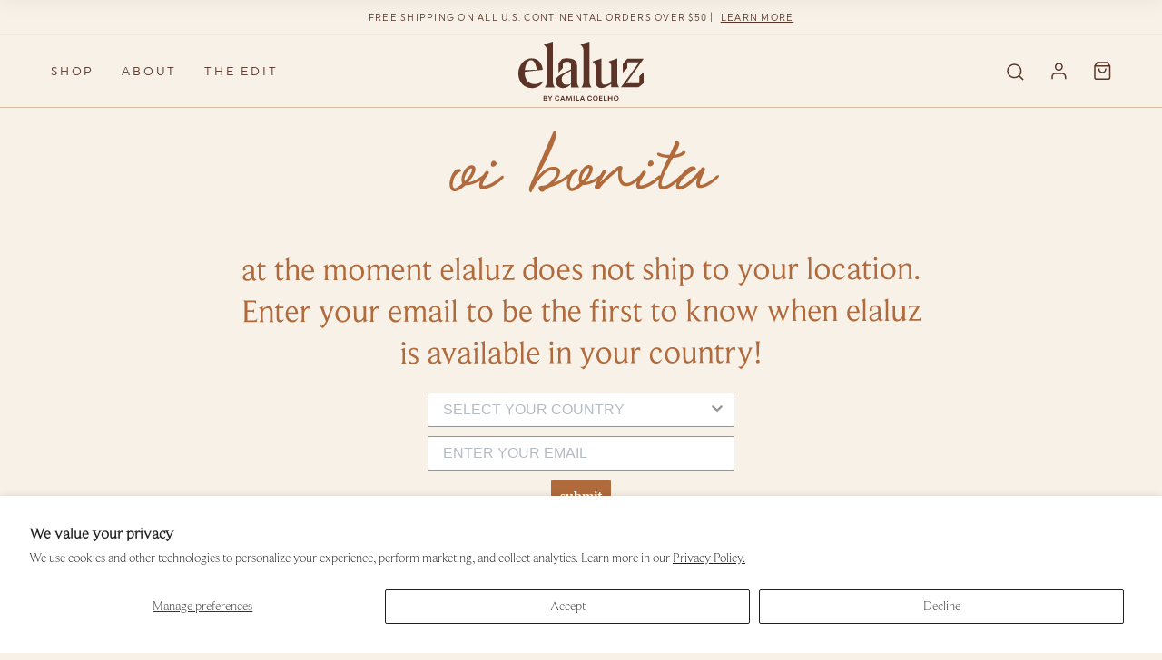

--- FILE ---
content_type: text/html; charset=utf-8
request_url: https://www.elaluz.com/pages/international
body_size: 39384
content:
<!doctype html><html class="no-js supports-no-cookies fonts--loading template-page header-scroll--scrolling-both eshop--loading" lang="en">
<head>
  <!-- Global site tag (gtag.js) - Google AdWords: 668613226 -->
  <script async src="https://www.googletagmanager.com/gtag/js?id=AW-668613226"></script>
  <script>
    window.dataLayer = window.dataLayer || [];
    function gtag(){dataLayer.push(arguments);}
    gtag('js', new Date());
    gtag('config', 'AW-668613226', {
      'send_page_view': false
    });
  </script>

  <meta charset="utf-8">
  <meta http-equiv="X-UA-Compatible" content="IE=edge">
  <meta name="viewport" content="width=device-width,initial-scale=1">
  <meta name="theme-color" content="#F1E8D9">
  <link rel="canonical" href="https://www.elaluz.com/pages/international">
  <link rel="preconnect" href="https://cdn.shopify.com" crossorigin>
  <link rel="preconnect" href="https://foursixty.com" crossorigin>

  
  <script src="https://kit.fontawesome.com/604b751f03.js" crossorigin="anonymous"></script>

  <link rel="preload" href="//www.elaluz.com/cdn/shop/t/236/assets/uniform-regular.woff?v=131896955077243517521657901855" as="font" crossorigin="anonymous">
<link rel="preload" href="//www.elaluz.com/cdn/shop/t/236/assets/uniform-regular.woff2?v=166471844352893735631657901856" as="font" crossorigin="anonymous">
<link rel="preload" href="//www.elaluz.com/cdn/shop/t/236/assets/eye-catching.woff?v=136078940603404491901657901857" as="font" crossorigin="anonymous">
<link rel="preload" href="//www.elaluz.com/cdn/shop/t/236/assets/eye-catching.woff2?v=33519927572838097691657901855" as="font" crossorigin="anonymous">
<link rel="preload" href="//www.elaluz.com/cdn/shop/t/236/assets/beauford-light.woff?v=129922649561338312521657901856" as="font" crossorigin="anonymous">
<link rel="preload" href="//www.elaluz.com/cdn/shop/t/236/assets/beauford-light.woff2?v=137562288412177880161657901857" as="font" crossorigin="anonymous">
<link rel="shortcut icon" href="//www.elaluz.com/cdn/shop/files/Elaluz-Favicon-100x100_32x32.png?v=1614329660" type="image/png"><title>International
    
    
    
      &ndash; Elaluz
    
</title><meta name="description" content="">
<meta property="og:site_name" content="Elaluz">
<meta property="og:url" content="https://www.elaluz.com/pages/international">
<meta property="og:title" content="International">
<meta property="og:type" content="website">
<meta property="og:description" content="Elaluz by Camila Coelho is a collection of must-have beauty, skin, and hair products packed with nourishing, clean ingredients with zero impurities.">


<meta name="twitter:site" content="@">
<meta name="twitter:card" content="summary_large_image">
<meta name="twitter:title" content="International">
<meta name="twitter:description" content="Elaluz by Camila Coelho is a collection of must-have beauty, skin, and hair products packed with nourishing, clean ingredients with zero impurities.">

  
<style data-styles="custom-properties">
  :root {
    --afterpay-logo: url("//www.elaluz.com/cdn/shop/t/236/assets/afterpay-logo-black.svg?v=142005133004068470221657901856");
    --border-color: #EADFCE;
    --border: 1px solid var(--border-color);
    --box-shadow: 0 2px 20px 0 rgba(104, 82, 59, 0.07);
    --checkout-sidebar-width: 100%;
    --color-brown: #5B3428;
    --color-brown-light: #965b31;
    --color-cream: #F7F1E8;
    --color-dark: var(--color-brown);
    --default-background: url("//www.elaluz.com/cdn/shop/t/236/assets/elaluz-background.png?v=19925120457227412231657901856");
    --font-cursive: Eye-Catching, cursive;
    --font-light: Beauford-Light, serif;
    --font-regular: Uniform-Regular, sans-serif;
    --icon-arrow-left: url("//www.elaluz.com/cdn/shop/t/236/assets/icon-arrow-left.svg?v=150079569413795903731657901851");
    --icon-arrow-right: url("//www.elaluz.com/cdn/shop/t/236/assets/icon-arrow-right.svg?v=76094069776038862721657901850");
    --icon-checkmark: url("//www.elaluz.com/cdn/shop/t/236/assets/icon-checkmark.svg?v=9441118472319225611657901857");
    --flickity-button-background-color: transparent;
    --flickity-button-color: var(--color-brown);
    --flickity-button-icon: var(--color-brown);
    --gutter: 25px;
    --gutter-large: calc((120/1440) * 100%);
    --header-height: 58px;
    --nav-height: 58px;
    --icon-chevron-down: url("//www.elaluz.com/cdn/shop/t/236/assets/icon-chevron-down.svg?v=6379807379298897681657901857");
    --icon-quote: url("//www.elaluz.com/cdn/shop/t/236/assets/icon-quote.svg?v=167706126866758335081657901856");
    --product-image-background: url("//www.elaluz.com/cdn/shop/t/236/assets/product-image-background.png?v=37898380640469253301657901857");
    --product-image-background-mobile: url("//www.elaluz.com/cdn/shop/t/236/assets/product-image-background-mobile.png?v=153002994676106477831657901857");
    --product-zoom-cursor: url("//www.elaluz.com/cdn/shop/t/236/assets/icon-zoom.svg?v=102687881995701376071657901855"), auto;
    --collection-columns: 1;
    --column-gap: 20px;
    --row-gap: 60px;
    --font-uniform-regularw-woff: url("//www.elaluz.com/cdn/shop/t/236/assets/uniform-regular.woff?v=131896955077243517521657901855");
    --font-uniform-regularw-woff2: url("//www.elaluz.com/cdn/shop/t/236/assets/uniform-regular.woff2?v=166471844352893735631657901856");
    --font-eye-catching-regular-woff: url("//www.elaluz.com/cdn/shop/t/236/assets/eye-catching.woff?v=136078940603404491901657901857");
    --font-eye-catching-regular-woff2: url("//www.elaluz.com/cdn/shop/t/236/assets/eye-catching.woff2?v=33519927572838097691657901855");
    --font-beauford-light-woff: url("//www.elaluz.com/cdn/shop/t/236/assets/beauford-light.woff?v=129922649561338312521657901856");
    --font-beauford-light-woff2: url("//www.elaluz.com/cdn/shop/t/236/assets/beauford-light.woff2?v=137562288412177880161657901857");
  }

  @media (min-width: 360px) {
    :root {
      --collection-columns: 2;
      --gutter: calc(20 / 375 * 100%);
    }
  }

  @media (min-width: 414px) {
    :root {
      --gutter: calc(25 / 414 * 100%);
    }
  }

  @media (min-width: 768px) {
    :root {
      --collection-columns: 4;
      --gutter: calc((74/1440) * 100%);
    }
  }

  @media (min-width: 1000px) {
    :root {
      --checkout-sidebar-width: 355px;
    }
  }

  @media (min-width: 1024px) {
    :root {
      --column-gap: 30px;
      --header-height: 116px;
      --nav-height: 79px;
    }
  }

  @media (min-width: 1200px) {
    :root {
      --checkout-sidebar-width: 355px;
    }
  }
</style>

<script>
  document.documentElement.className = document.documentElement.className.replace('no-js', 'js')

  if (sessionStorage.getItem('announcement') === 'closed') {
    document.documentElement.classList.add('announcement-hide')
  } else {
    document.documentElement.style.setProperty('--announcement-height', '38px')
  }

  window.scrollNav = {
  direction: "both",
  threshold: 150,
}
window.freeShipping = ''
  window.assetUrl = "//www.elaluz.com/cdn/shop/t/236/assets/elaluz.min.js?v=40134"
  window.fileUrl = "//www.elaluz.com/cdn/shop/files/?v=40134"
window.theme = {
    getAsset: function(src) {
      return window.assetUrl.replace('elaluz.min.js', src)
    },
    getFile: function(src, size) {
      const type = src.includes('png') ? 'png' : 'jpg'

      let url = window.fileUrl.split('?')[0] + src

      if (typeof size !== 'undefined') url = url.replace('.' + type, '_' + size + 'x.' + type)

      return url.replace('/files/products', '/products')
    },
    quickviewEnable: false,
    strings: {
      addToCart: "Add To bag",
      notifyMe: "Sold Out - Notify Me",
      productCardRestrictedMessage: "Sorry at this time we do not ship this item to your country",
      quickview: "Quickview",
      quickview_full_details_link: "See Full Details",
      soldOut: "Sold Out",
      emailMe: "Notify Me",
      unavailable: "Unavailable",
    },
    moneyFormat: "\u003cspan data-eshopworld-price\u003e${{amount}}\u003c\/span\u003e",
  }

  
    

    
      window.freeShipping = {
        amount: '5000',
      }
    
  
</script>

  <style>
  

  @font-face {
    font-display: swap;
    font-family: Uniform-Regular;
    src: url("//www.elaluz.com/cdn/shop/t/236/assets/uniform-regular.woff2?v=166471844352893735631657901856") format('woff2'),
         url("//www.elaluz.com/cdn/shop/t/236/assets/uniform-regular.woff?v=131896955077243517521657901855") format('woff');
    font-style: normal;
    font-weight: normal;
  }

  @font-face {
    font-display: swap;
    font-family: Eye-Catching;
    src: url("//www.elaluz.com/cdn/shop/t/236/assets/eye-catching.woff2?v=33519927572838097691657901855") format('woff2'),
         url("//www.elaluz.com/cdn/shop/t/236/assets/eye-catching.woff?v=136078940603404491901657901857") format('woff');
    font-style: normal;
    font-weight: normal;
  }

  @font-face {
    font-display: swap;
    font-family: Beauford-Light;
    src: url("//www.elaluz.com/cdn/shop/t/236/assets/beauford-light.woff2?v=137562288412177880161657901857") format('woff2'),
         url("//www.elaluz.com/cdn/shop/t/236/assets/beauford-light.woff?v=129922649561338312521657901856") format('woff');
    font-style: normal;
    font-weight: normal;
  }
</style>

  <link href="//www.elaluz.com/cdn/shop/t/236/assets/elaluz.css?v=70016592515283838951693597331" rel="stylesheet" type="text/css" media="all" />

<script type="text/javascript">
    var freeGifts = [{
            minimum: "",
            minimums: {"AU": "1",
"BR": "1",
"CA": "1",
"CY": "1",
"FR": "1",
"DE": "1",
"IE": "1",
"IL": "1",
"IT": "1",
"MT": "1",
"MX": "1",
"NL": "1",
"PT": "1",
"ES": "1",
"CH": "1",
"AE": "1",
"GB": "1",
"US": "1"
},
            maximum: null,
            codes: "",
            items: {"id":5900037423258,"title":"Vegan Suede Makeup Bag","handle":"elaluz-makeup-bag","description":"\u003cp data-mce-fragment=\"1\"\u003e\u003cb data-mce-fragment=\"1\"\u003eWhat it is\u003c\/b\u003e\u003cspan style=\"font-weight: 400;\" data-mce-fragment=\"1\" data-mce-style=\"font-weight: 400;\"\u003e This sage green suede cosmetic bag is the perfect travel accessory for your beauty must-haves and more.\u003c\/span\u003e \u003cbr\u003e\u003c\/p\u003e\n\u003cp data-mce-fragment=\"1\"\u003e\u003cbr\u003e\u003cb data-mce-fragment=\"1\"\u003eWhy we love it\u003c\/b\u003e\u003cspan style=\"font-weight: 400;\" data-mce-fragment=\"1\" data-mce-style=\"font-weight: 400;\"\u003e Accentuated with a beautiful soft quilted exterior and cotton lining with a rose gold zipper, this sage-green cosmetic bag can easily fit into a carry-on or under your arm and travel with you well beyond the holiday season.\u003c\/span\u003e\u003c\/p\u003e","published_at":"2021-12-15T15:28:29-05:00","created_at":"2020-11-03T16:00:08-05:00","vendor":"Elaluz","type":"Promotional Item","tags":["badge: exclusive","gifts","Restricted Countries for shipping|MX"],"price":2100,"price_min":2100,"price_max":2100,"available":false,"price_varies":false,"compare_at_price":3000,"compare_at_price_min":3000,"compare_at_price_max":3000,"compare_at_price_varies":false,"variants":[{"id":36949980676250,"title":"Default Title","option1":"Default Title","option2":null,"option3":null,"sku":"EM1ELCOSBA01","requires_shipping":true,"taxable":true,"featured_image":null,"available":false,"name":"Vegan Suede Makeup Bag","public_title":null,"options":["Default Title"],"price":2100,"weight":5,"compare_at_price":3000,"inventory_management":"shopify","barcode":"850014358334","requires_selling_plan":false,"selling_plan_allocations":[],"quantity_rule":{"min":1,"max":null,"increment":1}}],"images":["\/\/www.elaluz.com\/cdn\/shop\/products\/Elaluz-VeganPouch-front-1920x1920.png?v=1604694645","\/\/www.elaluz.com\/cdn\/shop\/products\/Elaluz-VeganPouch-side-1920x1920.png?v=1604694651"],"featured_image":"\/\/www.elaluz.com\/cdn\/shop\/products\/Elaluz-VeganPouch-front-1920x1920.png?v=1604694645","options":["Title"],"media":[{"alt":null,"id":12169164783770,"position":1,"preview_image":{"aspect_ratio":1.0,"height":1920,"width":1920,"src":"\/\/www.elaluz.com\/cdn\/shop\/products\/Elaluz-VeganPouch-front-1920x1920.png?v=1604694645"},"aspect_ratio":1.0,"height":1920,"media_type":"image","src":"\/\/www.elaluz.com\/cdn\/shop\/products\/Elaluz-VeganPouch-front-1920x1920.png?v=1604694645","width":1920},{"alt":null,"id":12169166553242,"position":2,"preview_image":{"aspect_ratio":1.0,"height":1920,"width":1920,"src":"\/\/www.elaluz.com\/cdn\/shop\/products\/Elaluz-VeganPouch-side-1920x1920.png?v=1604694651"},"aspect_ratio":1.0,"height":1920,"media_type":"image","src":"\/\/www.elaluz.com\/cdn\/shop\/products\/Elaluz-VeganPouch-side-1920x1920.png?v=1604694651","width":1920}],"requires_selling_plan":false,"selling_plan_groups":[],"content":"\u003cp data-mce-fragment=\"1\"\u003e\u003cb data-mce-fragment=\"1\"\u003eWhat it is\u003c\/b\u003e\u003cspan style=\"font-weight: 400;\" data-mce-fragment=\"1\" data-mce-style=\"font-weight: 400;\"\u003e This sage green suede cosmetic bag is the perfect travel accessory for your beauty must-haves and more.\u003c\/span\u003e \u003cbr\u003e\u003c\/p\u003e\n\u003cp data-mce-fragment=\"1\"\u003e\u003cbr\u003e\u003cb data-mce-fragment=\"1\"\u003eWhy we love it\u003c\/b\u003e\u003cspan style=\"font-weight: 400;\" data-mce-fragment=\"1\" data-mce-style=\"font-weight: 400;\"\u003e Accentuated with a beautiful soft quilted exterior and cotton lining with a rose gold zipper, this sage-green cosmetic bag can easily fit into a carry-on or under your arm and travel with you well beyond the holiday season.\u003c\/span\u003e\u003c\/p\u003e"},
            active: false,
            autoAdd: false,
            product: "beauty-oil",
            variant: "",
            repeatable: false
        },
{
            minimum: "100",
            minimums: {"AU": "69",
"BR": "50",
"CA": "63",
"CY": "44",
"FR": "44",
"DE": "44",
"IE": "44",
"IL": "157",
"IT": "44",
"MT": "44",
"MX": "1062",
"NL": "44",
"PT": "44",
"ES": "44",
"CH": "45",
"AE": "183",
"GB": "37",
"US": "40"
},
            maximum: null,
            codes: "",
            items: {"error":"json not allowed for this object"},
            active: false,
            autoAdd: false,
            product: "",
            variant: "",
            repeatable: false
        },
{
            minimum: "",
            minimums: {"AU": "",
"BR": "",
"CA": "",
"CY": "",
"FR": "",
"DE": "",
"IE": "",
"IL": "",
"IT": "",
"MT": "",
"MX": "",
"NL": "",
"PT": "",
"ES": "",
"CH": "",
"AE": "",
"GB": "",
"US": null
},
            maximum: null,
            codes: "",
            items: {"error":"json not allowed for this object"},
            active: false,
            autoAdd: false,
            product: "",
            variant: "",
            repeatable: false
        },
{
            minimum: "",
            minimums: {"AU": "",
"BR": "",
"CA": "",
"CY": "",
"FR": "",
"DE": "",
"IE": "",
"IL": "",
"IT": "",
"MT": "",
"MX": "",
"NL": "",
"PT": "",
"ES": "",
"CH": "",
"AE": "",
"GB": "",
"US": null
},
            maximum: null,
            codes: "",
            items: {"error":"json not allowed for this object"},
            active: false,
            autoAdd: false,
            product: null,
            variant: "",
            repeatable: false
        }
];
</script>

  <script>window.performance && window.performance.mark && window.performance.mark('shopify.content_for_header.start');</script><meta id="shopify-digital-wallet" name="shopify-digital-wallet" content="/28616687751/digital_wallets/dialog">
<meta name="shopify-checkout-api-token" content="762e74348f87d86f4485d9c637dc4cb0">
<script async="async" src="/checkouts/internal/preloads.js?locale=en-US"></script>
<link rel="preconnect" href="https://shop.app" crossorigin="anonymous">
<script async="async" src="https://shop.app/checkouts/internal/preloads.js?locale=en-US&shop_id=28616687751" crossorigin="anonymous"></script>
<script id="apple-pay-shop-capabilities" type="application/json">{"shopId":28616687751,"countryCode":"US","currencyCode":"USD","merchantCapabilities":["supports3DS"],"merchantId":"gid:\/\/shopify\/Shop\/28616687751","merchantName":"Elaluz","requiredBillingContactFields":["postalAddress","email","phone"],"requiredShippingContactFields":["postalAddress","email","phone"],"shippingType":"shipping","supportedNetworks":["visa","masterCard","amex","discover","elo","jcb"],"total":{"type":"pending","label":"Elaluz","amount":"1.00"},"shopifyPaymentsEnabled":true,"supportsSubscriptions":true}</script>
<script id="shopify-features" type="application/json">{"accessToken":"762e74348f87d86f4485d9c637dc4cb0","betas":["rich-media-storefront-analytics"],"domain":"www.elaluz.com","predictiveSearch":true,"shopId":28616687751,"locale":"en"}</script>
<script>var Shopify = Shopify || {};
Shopify.shop = "elaluz.myshopify.com";
Shopify.locale = "en";
Shopify.currency = {"active":"USD","rate":"1.0"};
Shopify.country = "US";
Shopify.theme = {"name":"elaluz-rollup\/production","id":129985708186,"schema_name":"Elaluz","schema_version":"1.0.0","theme_store_id":null,"role":"main"};
Shopify.theme.handle = "null";
Shopify.theme.style = {"id":null,"handle":null};
Shopify.cdnHost = "www.elaluz.com/cdn";
Shopify.routes = Shopify.routes || {};
Shopify.routes.root = "/";</script>
<script type="module">!function(o){(o.Shopify=o.Shopify||{}).modules=!0}(window);</script>
<script>!function(o){function n(){var o=[];function n(){o.push(Array.prototype.slice.apply(arguments))}return n.q=o,n}var t=o.Shopify=o.Shopify||{};t.loadFeatures=n(),t.autoloadFeatures=n()}(window);</script>
<script>
  window.ShopifyPay = window.ShopifyPay || {};
  window.ShopifyPay.apiHost = "shop.app\/pay";
  window.ShopifyPay.redirectState = null;
</script>
<script id="shop-js-analytics" type="application/json">{"pageType":"page"}</script>
<script defer="defer" async type="module" src="//www.elaluz.com/cdn/shopifycloud/shop-js/modules/v2/client.init-shop-cart-sync_BdyHc3Nr.en.esm.js"></script>
<script defer="defer" async type="module" src="//www.elaluz.com/cdn/shopifycloud/shop-js/modules/v2/chunk.common_Daul8nwZ.esm.js"></script>
<script type="module">
  await import("//www.elaluz.com/cdn/shopifycloud/shop-js/modules/v2/client.init-shop-cart-sync_BdyHc3Nr.en.esm.js");
await import("//www.elaluz.com/cdn/shopifycloud/shop-js/modules/v2/chunk.common_Daul8nwZ.esm.js");

  window.Shopify.SignInWithShop?.initShopCartSync?.({"fedCMEnabled":true,"windoidEnabled":true});

</script>
<script>
  window.Shopify = window.Shopify || {};
  if (!window.Shopify.featureAssets) window.Shopify.featureAssets = {};
  window.Shopify.featureAssets['shop-js'] = {"shop-cart-sync":["modules/v2/client.shop-cart-sync_QYOiDySF.en.esm.js","modules/v2/chunk.common_Daul8nwZ.esm.js"],"init-fed-cm":["modules/v2/client.init-fed-cm_DchLp9rc.en.esm.js","modules/v2/chunk.common_Daul8nwZ.esm.js"],"shop-button":["modules/v2/client.shop-button_OV7bAJc5.en.esm.js","modules/v2/chunk.common_Daul8nwZ.esm.js"],"init-windoid":["modules/v2/client.init-windoid_DwxFKQ8e.en.esm.js","modules/v2/chunk.common_Daul8nwZ.esm.js"],"shop-cash-offers":["modules/v2/client.shop-cash-offers_DWtL6Bq3.en.esm.js","modules/v2/chunk.common_Daul8nwZ.esm.js","modules/v2/chunk.modal_CQq8HTM6.esm.js"],"shop-toast-manager":["modules/v2/client.shop-toast-manager_CX9r1SjA.en.esm.js","modules/v2/chunk.common_Daul8nwZ.esm.js"],"init-shop-email-lookup-coordinator":["modules/v2/client.init-shop-email-lookup-coordinator_UhKnw74l.en.esm.js","modules/v2/chunk.common_Daul8nwZ.esm.js"],"pay-button":["modules/v2/client.pay-button_DzxNnLDY.en.esm.js","modules/v2/chunk.common_Daul8nwZ.esm.js"],"avatar":["modules/v2/client.avatar_BTnouDA3.en.esm.js"],"init-shop-cart-sync":["modules/v2/client.init-shop-cart-sync_BdyHc3Nr.en.esm.js","modules/v2/chunk.common_Daul8nwZ.esm.js"],"shop-login-button":["modules/v2/client.shop-login-button_D8B466_1.en.esm.js","modules/v2/chunk.common_Daul8nwZ.esm.js","modules/v2/chunk.modal_CQq8HTM6.esm.js"],"init-customer-accounts-sign-up":["modules/v2/client.init-customer-accounts-sign-up_C8fpPm4i.en.esm.js","modules/v2/client.shop-login-button_D8B466_1.en.esm.js","modules/v2/chunk.common_Daul8nwZ.esm.js","modules/v2/chunk.modal_CQq8HTM6.esm.js"],"init-shop-for-new-customer-accounts":["modules/v2/client.init-shop-for-new-customer-accounts_CVTO0Ztu.en.esm.js","modules/v2/client.shop-login-button_D8B466_1.en.esm.js","modules/v2/chunk.common_Daul8nwZ.esm.js","modules/v2/chunk.modal_CQq8HTM6.esm.js"],"init-customer-accounts":["modules/v2/client.init-customer-accounts_dRgKMfrE.en.esm.js","modules/v2/client.shop-login-button_D8B466_1.en.esm.js","modules/v2/chunk.common_Daul8nwZ.esm.js","modules/v2/chunk.modal_CQq8HTM6.esm.js"],"shop-follow-button":["modules/v2/client.shop-follow-button_CkZpjEct.en.esm.js","modules/v2/chunk.common_Daul8nwZ.esm.js","modules/v2/chunk.modal_CQq8HTM6.esm.js"],"lead-capture":["modules/v2/client.lead-capture_BntHBhfp.en.esm.js","modules/v2/chunk.common_Daul8nwZ.esm.js","modules/v2/chunk.modal_CQq8HTM6.esm.js"],"checkout-modal":["modules/v2/client.checkout-modal_CfxcYbTm.en.esm.js","modules/v2/chunk.common_Daul8nwZ.esm.js","modules/v2/chunk.modal_CQq8HTM6.esm.js"],"shop-login":["modules/v2/client.shop-login_Da4GZ2H6.en.esm.js","modules/v2/chunk.common_Daul8nwZ.esm.js","modules/v2/chunk.modal_CQq8HTM6.esm.js"],"payment-terms":["modules/v2/client.payment-terms_MV4M3zvL.en.esm.js","modules/v2/chunk.common_Daul8nwZ.esm.js","modules/v2/chunk.modal_CQq8HTM6.esm.js"]};
</script>
<script>(function() {
  var isLoaded = false;
  function asyncLoad() {
    if (isLoaded) return;
    isLoaded = true;
    var urls = ["https:\/\/d3hw6dc1ow8pp2.cloudfront.net\/reviewsWidget.min.js?shop=elaluz.myshopify.com","https:\/\/cdn.attn.tv\/elaluz\/dtag.js?shop=elaluz.myshopify.com","https:\/\/static.shareasale.com\/json\/shopify\/deduplication.js?shop=elaluz.myshopify.com","https:\/\/static.shareasale.com\/json\/shopify\/shareasale-tracking.js?sasmid=112326\u0026ssmtid=19038\u0026shop=elaluz.myshopify.com","https:\/\/d33a6lvgbd0fej.cloudfront.net\/script_tag\/secomapp.scripttag.js?shop=elaluz.myshopify.com"];
    for (var i = 0; i < urls.length; i++) {
      var s = document.createElement('script');
      s.type = 'text/javascript';
      s.async = true;
      s.src = urls[i];
      var x = document.getElementsByTagName('script')[0];
      x.parentNode.insertBefore(s, x);
    }
  };
  if(window.attachEvent) {
    window.attachEvent('onload', asyncLoad);
  } else {
    window.addEventListener('load', asyncLoad, false);
  }
})();</script>
<script id="__st">var __st={"a":28616687751,"offset":-18000,"reqid":"5e4821d9-8ef4-4fec-9a77-d090ae3b0d00-1768990127","pageurl":"www.elaluz.com\/pages\/international","s":"pages-63849234586","u":"92e04f241343","p":"page","rtyp":"page","rid":63849234586};</script>
<script>window.ShopifyPaypalV4VisibilityTracking = true;</script>
<script id="captcha-bootstrap">!function(){'use strict';const t='contact',e='account',n='new_comment',o=[[t,t],['blogs',n],['comments',n],[t,'customer']],c=[[e,'customer_login'],[e,'guest_login'],[e,'recover_customer_password'],[e,'create_customer']],r=t=>t.map((([t,e])=>`form[action*='/${t}']:not([data-nocaptcha='true']) input[name='form_type'][value='${e}']`)).join(','),a=t=>()=>t?[...document.querySelectorAll(t)].map((t=>t.form)):[];function s(){const t=[...o],e=r(t);return a(e)}const i='password',u='form_key',d=['recaptcha-v3-token','g-recaptcha-response','h-captcha-response',i],f=()=>{try{return window.sessionStorage}catch{return}},m='__shopify_v',_=t=>t.elements[u];function p(t,e,n=!1){try{const o=window.sessionStorage,c=JSON.parse(o.getItem(e)),{data:r}=function(t){const{data:e,action:n}=t;return t[m]||n?{data:e,action:n}:{data:t,action:n}}(c);for(const[e,n]of Object.entries(r))t.elements[e]&&(t.elements[e].value=n);n&&o.removeItem(e)}catch(o){console.error('form repopulation failed',{error:o})}}const l='form_type',E='cptcha';function T(t){t.dataset[E]=!0}const w=window,h=w.document,L='Shopify',v='ce_forms',y='captcha';let A=!1;((t,e)=>{const n=(g='f06e6c50-85a8-45c8-87d0-21a2b65856fe',I='https://cdn.shopify.com/shopifycloud/storefront-forms-hcaptcha/ce_storefront_forms_captcha_hcaptcha.v1.5.2.iife.js',D={infoText:'Protected by hCaptcha',privacyText:'Privacy',termsText:'Terms'},(t,e,n)=>{const o=w[L][v],c=o.bindForm;if(c)return c(t,g,e,D).then(n);var r;o.q.push([[t,g,e,D],n]),r=I,A||(h.body.append(Object.assign(h.createElement('script'),{id:'captcha-provider',async:!0,src:r})),A=!0)});var g,I,D;w[L]=w[L]||{},w[L][v]=w[L][v]||{},w[L][v].q=[],w[L][y]=w[L][y]||{},w[L][y].protect=function(t,e){n(t,void 0,e),T(t)},Object.freeze(w[L][y]),function(t,e,n,w,h,L){const[v,y,A,g]=function(t,e,n){const i=e?o:[],u=t?c:[],d=[...i,...u],f=r(d),m=r(i),_=r(d.filter((([t,e])=>n.includes(e))));return[a(f),a(m),a(_),s()]}(w,h,L),I=t=>{const e=t.target;return e instanceof HTMLFormElement?e:e&&e.form},D=t=>v().includes(t);t.addEventListener('submit',(t=>{const e=I(t);if(!e)return;const n=D(e)&&!e.dataset.hcaptchaBound&&!e.dataset.recaptchaBound,o=_(e),c=g().includes(e)&&(!o||!o.value);(n||c)&&t.preventDefault(),c&&!n&&(function(t){try{if(!f())return;!function(t){const e=f();if(!e)return;const n=_(t);if(!n)return;const o=n.value;o&&e.removeItem(o)}(t);const e=Array.from(Array(32),(()=>Math.random().toString(36)[2])).join('');!function(t,e){_(t)||t.append(Object.assign(document.createElement('input'),{type:'hidden',name:u})),t.elements[u].value=e}(t,e),function(t,e){const n=f();if(!n)return;const o=[...t.querySelectorAll(`input[type='${i}']`)].map((({name:t})=>t)),c=[...d,...o],r={};for(const[a,s]of new FormData(t).entries())c.includes(a)||(r[a]=s);n.setItem(e,JSON.stringify({[m]:1,action:t.action,data:r}))}(t,e)}catch(e){console.error('failed to persist form',e)}}(e),e.submit())}));const S=(t,e)=>{t&&!t.dataset[E]&&(n(t,e.some((e=>e===t))),T(t))};for(const o of['focusin','change'])t.addEventListener(o,(t=>{const e=I(t);D(e)&&S(e,y())}));const B=e.get('form_key'),M=e.get(l),P=B&&M;t.addEventListener('DOMContentLoaded',(()=>{const t=y();if(P)for(const e of t)e.elements[l].value===M&&p(e,B);[...new Set([...A(),...v().filter((t=>'true'===t.dataset.shopifyCaptcha))])].forEach((e=>S(e,t)))}))}(h,new URLSearchParams(w.location.search),n,t,e,['guest_login'])})(!0,!0)}();</script>
<script integrity="sha256-4kQ18oKyAcykRKYeNunJcIwy7WH5gtpwJnB7kiuLZ1E=" data-source-attribution="shopify.loadfeatures" defer="defer" src="//www.elaluz.com/cdn/shopifycloud/storefront/assets/storefront/load_feature-a0a9edcb.js" crossorigin="anonymous"></script>
<script crossorigin="anonymous" defer="defer" src="//www.elaluz.com/cdn/shopifycloud/storefront/assets/shopify_pay/storefront-65b4c6d7.js?v=20250812"></script>
<script data-source-attribution="shopify.dynamic_checkout.dynamic.init">var Shopify=Shopify||{};Shopify.PaymentButton=Shopify.PaymentButton||{isStorefrontPortableWallets:!0,init:function(){window.Shopify.PaymentButton.init=function(){};var t=document.createElement("script");t.src="https://www.elaluz.com/cdn/shopifycloud/portable-wallets/latest/portable-wallets.en.js",t.type="module",document.head.appendChild(t)}};
</script>
<script data-source-attribution="shopify.dynamic_checkout.buyer_consent">
  function portableWalletsHideBuyerConsent(e){var t=document.getElementById("shopify-buyer-consent"),n=document.getElementById("shopify-subscription-policy-button");t&&n&&(t.classList.add("hidden"),t.setAttribute("aria-hidden","true"),n.removeEventListener("click",e))}function portableWalletsShowBuyerConsent(e){var t=document.getElementById("shopify-buyer-consent"),n=document.getElementById("shopify-subscription-policy-button");t&&n&&(t.classList.remove("hidden"),t.removeAttribute("aria-hidden"),n.addEventListener("click",e))}window.Shopify?.PaymentButton&&(window.Shopify.PaymentButton.hideBuyerConsent=portableWalletsHideBuyerConsent,window.Shopify.PaymentButton.showBuyerConsent=portableWalletsShowBuyerConsent);
</script>
<script data-source-attribution="shopify.dynamic_checkout.cart.bootstrap">document.addEventListener("DOMContentLoaded",(function(){function t(){return document.querySelector("shopify-accelerated-checkout-cart, shopify-accelerated-checkout")}if(t())Shopify.PaymentButton.init();else{new MutationObserver((function(e,n){t()&&(Shopify.PaymentButton.init(),n.disconnect())})).observe(document.body,{childList:!0,subtree:!0})}}));
</script>
<script id='scb4127' type='text/javascript' async='' src='https://www.elaluz.com/cdn/shopifycloud/privacy-banner/storefront-banner.js'></script><link id="shopify-accelerated-checkout-styles" rel="stylesheet" media="screen" href="https://www.elaluz.com/cdn/shopifycloud/portable-wallets/latest/accelerated-checkout-backwards-compat.css" crossorigin="anonymous">
<style id="shopify-accelerated-checkout-cart">
        #shopify-buyer-consent {
  margin-top: 1em;
  display: inline-block;
  width: 100%;
}

#shopify-buyer-consent.hidden {
  display: none;
}

#shopify-subscription-policy-button {
  background: none;
  border: none;
  padding: 0;
  text-decoration: underline;
  font-size: inherit;
  cursor: pointer;
}

#shopify-subscription-policy-button::before {
  box-shadow: none;
}

      </style>

<script>window.performance && window.performance.mark && window.performance.mark('shopify.content_for_header.end');</script>

  <link href="https://d3hw6dc1ow8pp2.cloudfront.net/styles/main.min.css" rel="stylesheet" type="text/css">
<style type="text/css">
.okeReviews .okeReviews-reviewsWidget-header-controls-writeReview {
        display: inline-block;
    }
    .okeReviews .okeReviews-reviewsWidget.is-okeReviews-empty {
        display: block;
    }
</style>
<script type="application/json" id="oke-reviews-settings">
{"analyticsSettings":{"provider":"none"},"disableInitialReviewsFetchOnProducts":false,"locale":"en","localeAndVariant":{"code":"en"},"omitMicrodata":true,"subscriberId":"3b809261-e0e5-45a7-a423-fbeda58ad960","widgetTemplateId":"featured-media","starRatingColor":"#CF9A7E","recorderPlus":true,"recorderQandaPlus":true}
</script>

  <link rel="stylesheet" type="text/css" href="https://dov7r31oq5dkj.cloudfront.net/3b809261-e0e5-45a7-a423-fbeda58ad960/widget-style-customisations.css?v=20e769b5-40a4-475e-abc4-06fbb7bb353c">
  

  


  

  <!-- Start of Littledata - Fix Google Analytics Script-->
  




<script name="littledata-tracking-tag">
(function(){
	/* Data layer for Segment by Littledata app */
	/* Version v8.4 */

	LittledataLayer = {
		version: 'v8.4',
		transactionWatcherURL: 'https://transactions.littledata.io',
		referralExclusion: /(paypal|visa|MasterCard|clicksafe|arcot\.com|geschuetzteinkaufen|checkout\.shopify\.com|checkout\.rechargeapps\.com|portal\.afterpay\.com|payfort)/,
		googleSignals: true,
		anonymizeIp: true,
		productClicks: true,
		persistentUserId: true,
		hideBranding: false,
		ecommerce: {
			currencyCode: 'USD',
			impressions: []
		}
	};

	LittledataLayer.writeKey = 'IJMW5AJvqVZDsn0xTAhdauNiXqqL15Gm'
	
	

	
	
		LittledataLayer.cart = {"note":null,"attributes":{},"original_total_price":0,"total_price":0,"total_discount":0,"total_weight":0.0,"item_count":0,"items":[],"requires_shipping":false,"currency":"USD","items_subtotal_price":0,"cart_level_discount_applications":[],"checkout_charge_amount":0};
	
	
		
var collectionProds = [];
	var collectionProducts = buildCollectionProducts(collectionProds);

	addProductsToDataLayer(collectionProducts);
	localStorage.setItem('pathname', location.pathname);

	

    function buildCollectionProducts(collectionProds) {
		var collectionProducts = [];
		if (collectionProds) {
			var collectionProducts = collectionProds.map(function(product) {
				var productFields = product.split('|~;');

				return {
					id: productFields[0],
					sku: productFields[1],
					title: productFields[2],
					price: +productFields[3],
					vendor: productFields[4],
					type: productFields[5],
					handle: productFields[6],
					variant: productFields[7],
					shopify_variant_id: productFields[8],
					compare_at_price: +productFields[9]
				}
			});
			return collectionProducts;
		}
    }

    function addProductsToDataLayer(collectionProducts) {
    	if (collectionProducts && !collectionProducts.error) {
			var pos = 1;
			collectionProducts.forEach(function(p){
				var found = LittledataLayer.ecommerce.impressions.filter(function (x) {
					return x.name == p.title && x.handle == p.handle
				})

				if (!found.length) {
					LittledataLayer.ecommerce.impressions.push({
						id: p.sku || p.id,
						name: p.title,
						price: (p.price/100).toFixed(2),
						brand: p.vendor,
						category: p.type,
						variant: p.variant,
						list_position: pos++,
						list_name: location.pathname,
						list: location.pathname, // duplicate property for GTM
						handle: p.handle,
						shopify_product_id: p.id,
						shopify_variant_id: p.shopify_variant_id,
						compare_at_price: (p.compare_at_price/100).toFixed(2)
					})
				}
			});
		}
    }
	})();
</script>

<script async type="text/javascript" src="https://cdn.jsdelivr.net/gh/littledata/shopify-tracker/dist/segmentTracker.js"></script>
	
  <!-- End of Littledata - Fix Google Analytics Script -->

  <script>
    if ('serviceWorker' in navigator) {
      navigator.serviceWorker.getRegistrations()
      .then(function (registrations) {
        let hadServiceWorker = false;
        for (let registration of registrations) {
          console.log('unregistered worker');
          registration.unregister();
          hadServiceWorker = true;
        }
        if (hadServiceWorker) {
          window.location.reload();
          console.log('reloading');
        }
      });
    }
  </script>

  
  

  

<!-- BEGIN app block: shopify://apps/impact-com/blocks/utt/adac1a7f-d17f-4936-8a12-45628cdd8add -->

<script id="advocate_jwt_script" defer>
  (function() {
    if (window.advocateScriptInitialized) {
      console.log("Advocate script already loaded, skipping...");
      return;
    }

    window.advocateScriptInitialized = true;

    async function fetchJWT(shopUrl, customerId) {
      try {
        const response = await fetch(`https://saasler-impact.herokuapp.com/api/v1/advocate_widget_jwt?customer_id=${customerId}&shop_url=${shopUrl}`);

        const data = await response.json();

        window.impactToken = data.jwt;
      } catch (error) {
        console.error("Error fetching data: ", error);
      }
    }

    const shopUrl = Shopify.shop;
    const customerId = __st.cid;

    fetchJWT(shopUrl, customerId).then(() => {
      const uttUrl = "https://utt.impactcdn.com/A5438404-907c-4a66-97ab-a3715e26341b1.js";

      (function(a,b,c,d,e,f,g){e['ire_o']=c;e[c]=e[c]||function(){(e[c].a=e[c].a||[]).push(arguments)};f=d.createElement(b);g=d.getElementsByTagName(b)[0];f.async=1;f.src=a;g.parentNode.insertBefore(f,g);})(`${uttUrl}`,'script','ire',document,window); ire('identify');
    });
  })();
</script>

<!-- END app block --><!-- BEGIN app block: shopify://apps/okendo/blocks/theme-settings/bb689e69-ea70-4661-8fb7-ad24a2e23c29 --><!-- BEGIN app snippet: header-metafields -->









    <link href="https://d3hw6dc1ow8pp2.cloudfront.net/styles/main.min.css" rel="stylesheet" type="text/css">
<style type="text/css">
.okeReviews .okeReviews-reviewsWidget-header-controls-writeReview {
        display: inline-block;
    }
    .okeReviews .okeReviews-reviewsWidget.is-okeReviews-empty {
        display: block;
    }
</style>
<script type="application/json" id="oke-reviews-settings">
{"analyticsSettings":{"provider":"none"},"disableInitialReviewsFetchOnProducts":false,"locale":"en","localeAndVariant":{"code":"en"},"omitMicrodata":true,"subscriberId":"3b809261-e0e5-45a7-a423-fbeda58ad960","widgetTemplateId":"featured-media","starRatingColor":"#CF9A7E","recorderPlus":true,"recorderQandaPlus":true}
</script>

    <link rel="stylesheet" type="text/css" href="https://dov7r31oq5dkj.cloudfront.net/3b809261-e0e5-45a7-a423-fbeda58ad960/widget-style-customisations.css?v=20e769b5-40a4-475e-abc4-06fbb7bb353c">













<!-- END app snippet -->

<!-- BEGIN app snippet: widget-plus-initialisation-script -->




<!-- END app snippet -->


<!-- END app block --><!-- BEGIN app block: shopify://apps/attentive/blocks/attn-tag/8df62c72-8fe4-407e-a5b3-72132be30a0d --><script type="text/javascript" src="https://cdn.attn.tv/elaluz/dtag.js?source=app-embed" defer="defer"></script>


<!-- END app block --><!-- BEGIN app block: shopify://apps/klaviyo-email-marketing-sms/blocks/klaviyo-onsite-embed/2632fe16-c075-4321-a88b-50b567f42507 -->












  <script async src="https://static.klaviyo.com/onsite/js/P9vLtc/klaviyo.js?company_id=P9vLtc"></script>
  <script>!function(){if(!window.klaviyo){window._klOnsite=window._klOnsite||[];try{window.klaviyo=new Proxy({},{get:function(n,i){return"push"===i?function(){var n;(n=window._klOnsite).push.apply(n,arguments)}:function(){for(var n=arguments.length,o=new Array(n),w=0;w<n;w++)o[w]=arguments[w];var t="function"==typeof o[o.length-1]?o.pop():void 0,e=new Promise((function(n){window._klOnsite.push([i].concat(o,[function(i){t&&t(i),n(i)}]))}));return e}}})}catch(n){window.klaviyo=window.klaviyo||[],window.klaviyo.push=function(){var n;(n=window._klOnsite).push.apply(n,arguments)}}}}();</script>

  




  <script>
    window.klaviyoReviewsProductDesignMode = false
  </script>







<!-- END app block --><link href="https://monorail-edge.shopifysvc.com" rel="dns-prefetch">
<script>(function(){if ("sendBeacon" in navigator && "performance" in window) {try {var session_token_from_headers = performance.getEntriesByType('navigation')[0].serverTiming.find(x => x.name == '_s').description;} catch {var session_token_from_headers = undefined;}var session_cookie_matches = document.cookie.match(/_shopify_s=([^;]*)/);var session_token_from_cookie = session_cookie_matches && session_cookie_matches.length === 2 ? session_cookie_matches[1] : "";var session_token = session_token_from_headers || session_token_from_cookie || "";function handle_abandonment_event(e) {var entries = performance.getEntries().filter(function(entry) {return /monorail-edge.shopifysvc.com/.test(entry.name);});if (!window.abandonment_tracked && entries.length === 0) {window.abandonment_tracked = true;var currentMs = Date.now();var navigation_start = performance.timing.navigationStart;var payload = {shop_id: 28616687751,url: window.location.href,navigation_start,duration: currentMs - navigation_start,session_token,page_type: "page"};window.navigator.sendBeacon("https://monorail-edge.shopifysvc.com/v1/produce", JSON.stringify({schema_id: "online_store_buyer_site_abandonment/1.1",payload: payload,metadata: {event_created_at_ms: currentMs,event_sent_at_ms: currentMs}}));}}window.addEventListener('pagehide', handle_abandonment_event);}}());</script>
<script id="web-pixels-manager-setup">(function e(e,d,r,n,o){if(void 0===o&&(o={}),!Boolean(null===(a=null===(i=window.Shopify)||void 0===i?void 0:i.analytics)||void 0===a?void 0:a.replayQueue)){var i,a;window.Shopify=window.Shopify||{};var t=window.Shopify;t.analytics=t.analytics||{};var s=t.analytics;s.replayQueue=[],s.publish=function(e,d,r){return s.replayQueue.push([e,d,r]),!0};try{self.performance.mark("wpm:start")}catch(e){}var l=function(){var e={modern:/Edge?\/(1{2}[4-9]|1[2-9]\d|[2-9]\d{2}|\d{4,})\.\d+(\.\d+|)|Firefox\/(1{2}[4-9]|1[2-9]\d|[2-9]\d{2}|\d{4,})\.\d+(\.\d+|)|Chrom(ium|e)\/(9{2}|\d{3,})\.\d+(\.\d+|)|(Maci|X1{2}).+ Version\/(15\.\d+|(1[6-9]|[2-9]\d|\d{3,})\.\d+)([,.]\d+|)( \(\w+\)|)( Mobile\/\w+|) Safari\/|Chrome.+OPR\/(9{2}|\d{3,})\.\d+\.\d+|(CPU[ +]OS|iPhone[ +]OS|CPU[ +]iPhone|CPU IPhone OS|CPU iPad OS)[ +]+(15[._]\d+|(1[6-9]|[2-9]\d|\d{3,})[._]\d+)([._]\d+|)|Android:?[ /-](13[3-9]|1[4-9]\d|[2-9]\d{2}|\d{4,})(\.\d+|)(\.\d+|)|Android.+Firefox\/(13[5-9]|1[4-9]\d|[2-9]\d{2}|\d{4,})\.\d+(\.\d+|)|Android.+Chrom(ium|e)\/(13[3-9]|1[4-9]\d|[2-9]\d{2}|\d{4,})\.\d+(\.\d+|)|SamsungBrowser\/([2-9]\d|\d{3,})\.\d+/,legacy:/Edge?\/(1[6-9]|[2-9]\d|\d{3,})\.\d+(\.\d+|)|Firefox\/(5[4-9]|[6-9]\d|\d{3,})\.\d+(\.\d+|)|Chrom(ium|e)\/(5[1-9]|[6-9]\d|\d{3,})\.\d+(\.\d+|)([\d.]+$|.*Safari\/(?![\d.]+ Edge\/[\d.]+$))|(Maci|X1{2}).+ Version\/(10\.\d+|(1[1-9]|[2-9]\d|\d{3,})\.\d+)([,.]\d+|)( \(\w+\)|)( Mobile\/\w+|) Safari\/|Chrome.+OPR\/(3[89]|[4-9]\d|\d{3,})\.\d+\.\d+|(CPU[ +]OS|iPhone[ +]OS|CPU[ +]iPhone|CPU IPhone OS|CPU iPad OS)[ +]+(10[._]\d+|(1[1-9]|[2-9]\d|\d{3,})[._]\d+)([._]\d+|)|Android:?[ /-](13[3-9]|1[4-9]\d|[2-9]\d{2}|\d{4,})(\.\d+|)(\.\d+|)|Mobile Safari.+OPR\/([89]\d|\d{3,})\.\d+\.\d+|Android.+Firefox\/(13[5-9]|1[4-9]\d|[2-9]\d{2}|\d{4,})\.\d+(\.\d+|)|Android.+Chrom(ium|e)\/(13[3-9]|1[4-9]\d|[2-9]\d{2}|\d{4,})\.\d+(\.\d+|)|Android.+(UC? ?Browser|UCWEB|U3)[ /]?(15\.([5-9]|\d{2,})|(1[6-9]|[2-9]\d|\d{3,})\.\d+)\.\d+|SamsungBrowser\/(5\.\d+|([6-9]|\d{2,})\.\d+)|Android.+MQ{2}Browser\/(14(\.(9|\d{2,})|)|(1[5-9]|[2-9]\d|\d{3,})(\.\d+|))(\.\d+|)|K[Aa][Ii]OS\/(3\.\d+|([4-9]|\d{2,})\.\d+)(\.\d+|)/},d=e.modern,r=e.legacy,n=navigator.userAgent;return n.match(d)?"modern":n.match(r)?"legacy":"unknown"}(),u="modern"===l?"modern":"legacy",c=(null!=n?n:{modern:"",legacy:""})[u],f=function(e){return[e.baseUrl,"/wpm","/b",e.hashVersion,"modern"===e.buildTarget?"m":"l",".js"].join("")}({baseUrl:d,hashVersion:r,buildTarget:u}),m=function(e){var d=e.version,r=e.bundleTarget,n=e.surface,o=e.pageUrl,i=e.monorailEndpoint;return{emit:function(e){var a=e.status,t=e.errorMsg,s=(new Date).getTime(),l=JSON.stringify({metadata:{event_sent_at_ms:s},events:[{schema_id:"web_pixels_manager_load/3.1",payload:{version:d,bundle_target:r,page_url:o,status:a,surface:n,error_msg:t},metadata:{event_created_at_ms:s}}]});if(!i)return console&&console.warn&&console.warn("[Web Pixels Manager] No Monorail endpoint provided, skipping logging."),!1;try{return self.navigator.sendBeacon.bind(self.navigator)(i,l)}catch(e){}var u=new XMLHttpRequest;try{return u.open("POST",i,!0),u.setRequestHeader("Content-Type","text/plain"),u.send(l),!0}catch(e){return console&&console.warn&&console.warn("[Web Pixels Manager] Got an unhandled error while logging to Monorail."),!1}}}}({version:r,bundleTarget:l,surface:e.surface,pageUrl:self.location.href,monorailEndpoint:e.monorailEndpoint});try{o.browserTarget=l,function(e){var d=e.src,r=e.async,n=void 0===r||r,o=e.onload,i=e.onerror,a=e.sri,t=e.scriptDataAttributes,s=void 0===t?{}:t,l=document.createElement("script"),u=document.querySelector("head"),c=document.querySelector("body");if(l.async=n,l.src=d,a&&(l.integrity=a,l.crossOrigin="anonymous"),s)for(var f in s)if(Object.prototype.hasOwnProperty.call(s,f))try{l.dataset[f]=s[f]}catch(e){}if(o&&l.addEventListener("load",o),i&&l.addEventListener("error",i),u)u.appendChild(l);else{if(!c)throw new Error("Did not find a head or body element to append the script");c.appendChild(l)}}({src:f,async:!0,onload:function(){if(!function(){var e,d;return Boolean(null===(d=null===(e=window.Shopify)||void 0===e?void 0:e.analytics)||void 0===d?void 0:d.initialized)}()){var d=window.webPixelsManager.init(e)||void 0;if(d){var r=window.Shopify.analytics;r.replayQueue.forEach((function(e){var r=e[0],n=e[1],o=e[2];d.publishCustomEvent(r,n,o)})),r.replayQueue=[],r.publish=d.publishCustomEvent,r.visitor=d.visitor,r.initialized=!0}}},onerror:function(){return m.emit({status:"failed",errorMsg:"".concat(f," has failed to load")})},sri:function(e){var d=/^sha384-[A-Za-z0-9+/=]+$/;return"string"==typeof e&&d.test(e)}(c)?c:"",scriptDataAttributes:o}),m.emit({status:"loading"})}catch(e){m.emit({status:"failed",errorMsg:(null==e?void 0:e.message)||"Unknown error"})}}})({shopId: 28616687751,storefrontBaseUrl: "https://www.elaluz.com",extensionsBaseUrl: "https://extensions.shopifycdn.com/cdn/shopifycloud/web-pixels-manager",monorailEndpoint: "https://monorail-edge.shopifysvc.com/unstable/produce_batch",surface: "storefront-renderer",enabledBetaFlags: ["2dca8a86"],webPixelsConfigList: [{"id":"2000126324","configuration":"{\"accountID\":\"P9vLtc\",\"webPixelConfig\":\"eyJlbmFibGVBZGRlZFRvQ2FydEV2ZW50cyI6IHRydWV9\"}","eventPayloadVersion":"v1","runtimeContext":"STRICT","scriptVersion":"524f6c1ee37bacdca7657a665bdca589","type":"APP","apiClientId":123074,"privacyPurposes":["ANALYTICS","MARKETING"],"dataSharingAdjustments":{"protectedCustomerApprovalScopes":["read_customer_address","read_customer_email","read_customer_name","read_customer_personal_data","read_customer_phone"]}},{"id":"1469284724","configuration":"{\"shop\":\"elaluz.myshopify.com\",\"collect_url\":\"https:\\\/\\\/collect.bogos.io\\\/collect\"}","eventPayloadVersion":"v1","runtimeContext":"STRICT","scriptVersion":"27aaba9b0270b21ff3511bb6f0b97902","type":"APP","apiClientId":177733,"privacyPurposes":["ANALYTICS","MARKETING","SALE_OF_DATA"],"dataSharingAdjustments":{"protectedCustomerApprovalScopes":["read_customer_address","read_customer_email","read_customer_name","read_customer_personal_data","read_customer_phone"]}},{"id":"1184694644","configuration":"{\"masterTagID\":\"19038\",\"merchantID\":\"112326\",\"appPath\":\"https:\/\/daedalus.shareasale.com\",\"storeID\":\"NaN\",\"xTypeMode\":\"NaN\",\"xTypeValue\":\"NaN\",\"channelDedup\":\"NaN\"}","eventPayloadVersion":"v1","runtimeContext":"STRICT","scriptVersion":"f300cca684872f2df140f714437af558","type":"APP","apiClientId":4929191,"privacyPurposes":["ANALYTICS","MARKETING"],"dataSharingAdjustments":{"protectedCustomerApprovalScopes":["read_customer_personal_data"]}},{"id":"731349364","configuration":"{\"config\":\"{\\\"pixel_id\\\":\\\"G-VK77F5CRMD\\\",\\\"gtag_events\\\":[{\\\"type\\\":\\\"purchase\\\",\\\"action_label\\\":\\\"G-VK77F5CRMD\\\"},{\\\"type\\\":\\\"page_view\\\",\\\"action_label\\\":\\\"G-VK77F5CRMD\\\"},{\\\"type\\\":\\\"view_item\\\",\\\"action_label\\\":\\\"G-VK77F5CRMD\\\"},{\\\"type\\\":\\\"search\\\",\\\"action_label\\\":\\\"G-VK77F5CRMD\\\"},{\\\"type\\\":\\\"add_to_cart\\\",\\\"action_label\\\":\\\"G-VK77F5CRMD\\\"},{\\\"type\\\":\\\"begin_checkout\\\",\\\"action_label\\\":\\\"G-VK77F5CRMD\\\"},{\\\"type\\\":\\\"add_payment_info\\\",\\\"action_label\\\":\\\"G-VK77F5CRMD\\\"}],\\\"enable_monitoring_mode\\\":false}\"}","eventPayloadVersion":"v1","runtimeContext":"OPEN","scriptVersion":"b2a88bafab3e21179ed38636efcd8a93","type":"APP","apiClientId":1780363,"privacyPurposes":[],"dataSharingAdjustments":{"protectedCustomerApprovalScopes":["read_customer_address","read_customer_email","read_customer_name","read_customer_personal_data","read_customer_phone"]}},{"id":"729186676","configuration":"{\"pixelCode\":\"CRQ4KD3C77U0USAV9230\"}","eventPayloadVersion":"v1","runtimeContext":"STRICT","scriptVersion":"22e92c2ad45662f435e4801458fb78cc","type":"APP","apiClientId":4383523,"privacyPurposes":["ANALYTICS","MARKETING","SALE_OF_DATA"],"dataSharingAdjustments":{"protectedCustomerApprovalScopes":["read_customer_address","read_customer_email","read_customer_name","read_customer_personal_data","read_customer_phone"]}},{"id":"215384218","configuration":"{\"pixel_id\":\"293857565322577\",\"pixel_type\":\"facebook_pixel\",\"metaapp_system_user_token\":\"-\"}","eventPayloadVersion":"v1","runtimeContext":"OPEN","scriptVersion":"ca16bc87fe92b6042fbaa3acc2fbdaa6","type":"APP","apiClientId":2329312,"privacyPurposes":["ANALYTICS","MARKETING","SALE_OF_DATA"],"dataSharingAdjustments":{"protectedCustomerApprovalScopes":["read_customer_address","read_customer_email","read_customer_name","read_customer_personal_data","read_customer_phone"]}},{"id":"128549018","configuration":"{\"campaignID\":\"25099\",\"externalExecutionURL\":\"https:\/\/engine.saasler.com\/api\/v1\/webhook_executions\/d0ce724a461b8a7bd112d6acf426c1d3\"}","eventPayloadVersion":"v1","runtimeContext":"STRICT","scriptVersion":"d89aa9260a7e3daa33c6dca1e641a0ca","type":"APP","apiClientId":3546795,"privacyPurposes":[],"dataSharingAdjustments":{"protectedCustomerApprovalScopes":["read_customer_email","read_customer_personal_data"]}},{"id":"92766362","configuration":"{\"tagID\":\"2612756980228\"}","eventPayloadVersion":"v1","runtimeContext":"STRICT","scriptVersion":"18031546ee651571ed29edbe71a3550b","type":"APP","apiClientId":3009811,"privacyPurposes":["ANALYTICS","MARKETING","SALE_OF_DATA"],"dataSharingAdjustments":{"protectedCustomerApprovalScopes":["read_customer_address","read_customer_email","read_customer_name","read_customer_personal_data","read_customer_phone"]}},{"id":"35094682","eventPayloadVersion":"1","runtimeContext":"LAX","scriptVersion":"2","type":"CUSTOM","privacyPurposes":["ANALYTICS","MARKETING","SALE_OF_DATA"],"name":"Datalayer + GTM"},{"id":"shopify-app-pixel","configuration":"{}","eventPayloadVersion":"v1","runtimeContext":"STRICT","scriptVersion":"0450","apiClientId":"shopify-pixel","type":"APP","privacyPurposes":["ANALYTICS","MARKETING"]},{"id":"shopify-custom-pixel","eventPayloadVersion":"v1","runtimeContext":"LAX","scriptVersion":"0450","apiClientId":"shopify-pixel","type":"CUSTOM","privacyPurposes":["ANALYTICS","MARKETING"]}],isMerchantRequest: false,initData: {"shop":{"name":"Elaluz","paymentSettings":{"currencyCode":"USD"},"myshopifyDomain":"elaluz.myshopify.com","countryCode":"US","storefrontUrl":"https:\/\/www.elaluz.com"},"customer":null,"cart":null,"checkout":null,"productVariants":[],"purchasingCompany":null},},"https://www.elaluz.com/cdn","fcfee988w5aeb613cpc8e4bc33m6693e112",{"modern":"","legacy":""},{"shopId":"28616687751","storefrontBaseUrl":"https:\/\/www.elaluz.com","extensionBaseUrl":"https:\/\/extensions.shopifycdn.com\/cdn\/shopifycloud\/web-pixels-manager","surface":"storefront-renderer","enabledBetaFlags":"[\"2dca8a86\"]","isMerchantRequest":"false","hashVersion":"fcfee988w5aeb613cpc8e4bc33m6693e112","publish":"custom","events":"[[\"page_viewed\",{}]]"});</script><script>
  window.ShopifyAnalytics = window.ShopifyAnalytics || {};
  window.ShopifyAnalytics.meta = window.ShopifyAnalytics.meta || {};
  window.ShopifyAnalytics.meta.currency = 'USD';
  var meta = {"page":{"pageType":"page","resourceType":"page","resourceId":63849234586,"requestId":"5e4821d9-8ef4-4fec-9a77-d090ae3b0d00-1768990127"}};
  for (var attr in meta) {
    window.ShopifyAnalytics.meta[attr] = meta[attr];
  }
</script>
<script class="analytics">
  (function () {
    var customDocumentWrite = function(content) {
      var jquery = null;

      if (window.jQuery) {
        jquery = window.jQuery;
      } else if (window.Checkout && window.Checkout.$) {
        jquery = window.Checkout.$;
      }

      if (jquery) {
        jquery('body').append(content);
      }
    };

    var hasLoggedConversion = function(token) {
      if (token) {
        return document.cookie.indexOf('loggedConversion=' + token) !== -1;
      }
      return false;
    }

    var setCookieIfConversion = function(token) {
      if (token) {
        var twoMonthsFromNow = new Date(Date.now());
        twoMonthsFromNow.setMonth(twoMonthsFromNow.getMonth() + 2);

        document.cookie = 'loggedConversion=' + token + '; expires=' + twoMonthsFromNow;
      }
    }

    var trekkie = window.ShopifyAnalytics.lib = window.trekkie = window.trekkie || [];
    if (trekkie.integrations) {
      return;
    }
    trekkie.methods = [
      'identify',
      'page',
      'ready',
      'track',
      'trackForm',
      'trackLink'
    ];
    trekkie.factory = function(method) {
      return function() {
        var args = Array.prototype.slice.call(arguments);
        args.unshift(method);
        trekkie.push(args);
        return trekkie;
      };
    };
    for (var i = 0; i < trekkie.methods.length; i++) {
      var key = trekkie.methods[i];
      trekkie[key] = trekkie.factory(key);
    }
    trekkie.load = function(config) {
      trekkie.config = config || {};
      trekkie.config.initialDocumentCookie = document.cookie;
      var first = document.getElementsByTagName('script')[0];
      var script = document.createElement('script');
      script.type = 'text/javascript';
      script.onerror = function(e) {
        var scriptFallback = document.createElement('script');
        scriptFallback.type = 'text/javascript';
        scriptFallback.onerror = function(error) {
                var Monorail = {
      produce: function produce(monorailDomain, schemaId, payload) {
        var currentMs = new Date().getTime();
        var event = {
          schema_id: schemaId,
          payload: payload,
          metadata: {
            event_created_at_ms: currentMs,
            event_sent_at_ms: currentMs
          }
        };
        return Monorail.sendRequest("https://" + monorailDomain + "/v1/produce", JSON.stringify(event));
      },
      sendRequest: function sendRequest(endpointUrl, payload) {
        // Try the sendBeacon API
        if (window && window.navigator && typeof window.navigator.sendBeacon === 'function' && typeof window.Blob === 'function' && !Monorail.isIos12()) {
          var blobData = new window.Blob([payload], {
            type: 'text/plain'
          });

          if (window.navigator.sendBeacon(endpointUrl, blobData)) {
            return true;
          } // sendBeacon was not successful

        } // XHR beacon

        var xhr = new XMLHttpRequest();

        try {
          xhr.open('POST', endpointUrl);
          xhr.setRequestHeader('Content-Type', 'text/plain');
          xhr.send(payload);
        } catch (e) {
          console.log(e);
        }

        return false;
      },
      isIos12: function isIos12() {
        return window.navigator.userAgent.lastIndexOf('iPhone; CPU iPhone OS 12_') !== -1 || window.navigator.userAgent.lastIndexOf('iPad; CPU OS 12_') !== -1;
      }
    };
    Monorail.produce('monorail-edge.shopifysvc.com',
      'trekkie_storefront_load_errors/1.1',
      {shop_id: 28616687751,
      theme_id: 129985708186,
      app_name: "storefront",
      context_url: window.location.href,
      source_url: "//www.elaluz.com/cdn/s/trekkie.storefront.cd680fe47e6c39ca5d5df5f0a32d569bc48c0f27.min.js"});

        };
        scriptFallback.async = true;
        scriptFallback.src = '//www.elaluz.com/cdn/s/trekkie.storefront.cd680fe47e6c39ca5d5df5f0a32d569bc48c0f27.min.js';
        first.parentNode.insertBefore(scriptFallback, first);
      };
      script.async = true;
      script.src = '//www.elaluz.com/cdn/s/trekkie.storefront.cd680fe47e6c39ca5d5df5f0a32d569bc48c0f27.min.js';
      first.parentNode.insertBefore(script, first);
    };
    trekkie.load(
      {"Trekkie":{"appName":"storefront","development":false,"defaultAttributes":{"shopId":28616687751,"isMerchantRequest":null,"themeId":129985708186,"themeCityHash":"13648902852159843048","contentLanguage":"en","currency":"USD"},"isServerSideCookieWritingEnabled":true,"monorailRegion":"shop_domain","enabledBetaFlags":["65f19447"]},"Session Attribution":{},"S2S":{"facebookCapiEnabled":true,"source":"trekkie-storefront-renderer","apiClientId":580111}}
    );

    var loaded = false;
    trekkie.ready(function() {
      if (loaded) return;
      loaded = true;

      window.ShopifyAnalytics.lib = window.trekkie;

      var originalDocumentWrite = document.write;
      document.write = customDocumentWrite;
      try { window.ShopifyAnalytics.merchantGoogleAnalytics.call(this); } catch(error) {};
      document.write = originalDocumentWrite;

      window.ShopifyAnalytics.lib.page(null,{"pageType":"page","resourceType":"page","resourceId":63849234586,"requestId":"5e4821d9-8ef4-4fec-9a77-d090ae3b0d00-1768990127","shopifyEmitted":true});

      var match = window.location.pathname.match(/checkouts\/(.+)\/(thank_you|post_purchase)/)
      var token = match? match[1]: undefined;
      if (!hasLoggedConversion(token)) {
        setCookieIfConversion(token);
        
      }
    });


        var eventsListenerScript = document.createElement('script');
        eventsListenerScript.async = true;
        eventsListenerScript.src = "//www.elaluz.com/cdn/shopifycloud/storefront/assets/shop_events_listener-3da45d37.js";
        document.getElementsByTagName('head')[0].appendChild(eventsListenerScript);

})();</script>
  <script>
  if (!window.ga || (window.ga && typeof window.ga !== 'function')) {
    window.ga = function ga() {
      (window.ga.q = window.ga.q || []).push(arguments);
      if (window.Shopify && window.Shopify.analytics && typeof window.Shopify.analytics.publish === 'function') {
        window.Shopify.analytics.publish("ga_stub_called", {}, {sendTo: "google_osp_migration"});
      }
      console.error("Shopify's Google Analytics stub called with:", Array.from(arguments), "\nSee https://help.shopify.com/manual/promoting-marketing/pixels/pixel-migration#google for more information.");
    };
    if (window.Shopify && window.Shopify.analytics && typeof window.Shopify.analytics.publish === 'function') {
      window.Shopify.analytics.publish("ga_stub_initialized", {}, {sendTo: "google_osp_migration"});
    }
  }
</script>
<script
  defer
  src="https://www.elaluz.com/cdn/shopifycloud/perf-kit/shopify-perf-kit-3.0.4.min.js"
  data-application="storefront-renderer"
  data-shop-id="28616687751"
  data-render-region="gcp-us-central1"
  data-page-type="page"
  data-theme-instance-id="129985708186"
  data-theme-name="Elaluz"
  data-theme-version="1.0.0"
  data-monorail-region="shop_domain"
  data-resource-timing-sampling-rate="10"
  data-shs="true"
  data-shs-beacon="true"
  data-shs-export-with-fetch="true"
  data-shs-logs-sample-rate="1"
  data-shs-beacon-endpoint="https://www.elaluz.com/api/collect"
></script>
</head>
<body id="international" class="body--template-page template-page--page" data-template-name="page" data-template-handle="page" data-header-color="">
  <a class="in-page-link visually-hidden skip-link" href="#MainContent">Skip to content</a>

  <!-- Google Tag Manager (noscript) -->
  <noscript><iframe src="https://www.googletagmanager.com/ns.html?id=GTM-WWMPG39" height="0" width="0" style="display:none;visibility:hidden"></iframe>
  </noscript>
  <!-- End Google Tag Manager (noscript) -->

  

  <header class="header header--text-dark">
    
    <div class="announcement__container intl-notice" style="display: none">
        <section class="announcement">
            <a class="announcement__text-inner" href="https://www.revolve.com/elaluz/br/eb1856/">
                International Customers please purchase Elaluz products on Revolve.com
            </a>
        </section>
    </div>


    <div id="shopify-section-announcement" class="shopify-section announcement__container"><section class="announcement" data-announcement data-autoplay-speed="5000">
    
      <div class="announcement__items announcement__items--US"
        data-announcement-slider="US" data-announcement-country="US"
      >
        

            <div
              class="announcement__text"
              data-announcement-slide data-announcement-currency="US">
              <span class="announcement__text-inner">
                FREE SHIPPING ON ALL U.S. CONTINENTAL ORDERS OVER $50 |
<a href="/pages/faq" class="announcement__label">Learn More</a></span>
            </div>

















      </div>
    
      <div class="announcement__items announcement__items--CY"
        data-announcement-slider="CY" data-announcement-country="CY"
      >
        


            <div
              class="announcement__text"
              data-announcement-slide data-announcement-currency="CY">
              <span class="announcement__text-inner">
                FREE SHIPPING ON ORDERS OVER $125 |
<a href="/pages/faq" class="announcement__label">LEARN MORE</a></span>
            </div>
















      </div>
    
      <div class="announcement__items announcement__items--FR"
        data-announcement-slider="FR" data-announcement-country="FR"
      >
        



            <div
              class="announcement__text"
              data-announcement-slide data-announcement-currency="FR">
              <span class="announcement__text-inner">
                FREE SHIPPING ON ORDERS OVER $125 |
<a href="/pages/faq" class="announcement__label">LEARN MORE</a></span>
            </div>















      </div>
    
      <div class="announcement__items announcement__items--DE"
        data-announcement-slider="DE" data-announcement-country="DE"
      >
        




            <div
              class="announcement__text"
              data-announcement-slide data-announcement-currency="DE">
              <span class="announcement__text-inner">
                FREE SHIPPING ON ORDERS OVER $125 |
</span>
            </div>














      </div>
    
      <div class="announcement__items announcement__items--IE"
        data-announcement-slider="IE" data-announcement-country="IE"
      >
        





            <div
              class="announcement__text"
              data-announcement-slide data-announcement-currency="IE">
              <span class="announcement__text-inner">
                FREE SHIPPING ON ORDERS OVER $125 |
</span>
            </div>













      </div>
    
      <div class="announcement__items announcement__items--IL"
        data-announcement-slider="IL" data-announcement-country="IL"
      >
        






            <div
              class="announcement__text"
              data-announcement-slide data-announcement-currency="IL">
              <span class="announcement__text-inner">
                FREE SHIPPING ON ORDERS OVER $125 |
<a href="/pages/faq" class="announcement__label">LEARN MORE</a></span>
            </div>












      </div>
    
      <div class="announcement__items announcement__items--IT"
        data-announcement-slider="IT" data-announcement-country="IT"
      >
        







            <div
              class="announcement__text"
              data-announcement-slide data-announcement-currency="IT">
              <span class="announcement__text-inner">
                FREE SHIPPING ON ORDERS OVER $125 |
<a href="/pages/faq" class="announcement__label">LEARN MORE</a></span>
            </div>











      </div>
    
      <div class="announcement__items announcement__items--MI"
        data-announcement-slider="MI" data-announcement-country="MI"
      >
        








            <div
              class="announcement__text"
              data-announcement-slide data-announcement-currency="MI">
              <span class="announcement__text-inner">
                FREE SHIPPING ON ORDERS OVER $125 |
</span>
            </div>










      </div>
    
      <div class="announcement__items announcement__items--MX"
        data-announcement-slider="MX" data-announcement-country="MX"
      >
        









            <div
              class="announcement__text"
              data-announcement-slide data-announcement-currency="MX">
              <span class="announcement__text-inner">
                Stay tuned...We have temporarily suspended shipping to your location, but we hope to be back soon!
</span>
            </div>









      </div>
    
      <div class="announcement__items announcement__items--NL"
        data-announcement-slider="NL" data-announcement-country="NL"
      >
        










            <div
              class="announcement__text"
              data-announcement-slide data-announcement-currency="NL">
              <span class="announcement__text-inner">
                FREE SHIPPING ON ORDERS OVER $125 |
<a href="/pages/faq" class="announcement__label">LEARN MORE</a></span>
            </div>

            <div
              class="announcement__text"
              data-announcement-slide data-announcement-currency="NL">
              <span class="announcement__text-inner">
                FREE SHIPPING ON ORDERS OVER $125 |
<a href="/pages/faq" class="announcement__label">LEARN MORE</a></span>
            </div>







      </div>
    
      <div class="announcement__items announcement__items--PT"
        data-announcement-slider="PT" data-announcement-country="PT"
      >
        












            <div
              class="announcement__text"
              data-announcement-slide data-announcement-currency="PT">
              <span class="announcement__text-inner">
                FREE SHIPPING ON ORDERS OVER $125 |
<a href="/pages/faq" class="announcement__label">LEARN MORE</a></span>
            </div>






      </div>
    
      <div class="announcement__items announcement__items--ES"
        data-announcement-slider="ES" data-announcement-country="ES"
      >
        













            <div
              class="announcement__text"
              data-announcement-slide data-announcement-currency="ES">
              <span class="announcement__text-inner">
                FREE SHIPPING ON ORDERS OVER $125 |
<a href="/pages/faq" class="announcement__label">LEARN MORE</a></span>
            </div>





      </div>
    
      <div class="announcement__items announcement__items--AE"
        data-announcement-slider="AE" data-announcement-country="AE"
      >
        














            <div
              class="announcement__text"
              data-announcement-slide data-announcement-currency="AE">
              <span class="announcement__text-inner">
                FREE SHIPPING ON ORDERS OVER $125 |
<a href="/pages/faq" class="announcement__label">LEARN MORE</a></span>
            </div>




      </div>
    
      <div class="announcement__items announcement__items--GB"
        data-announcement-slider="GB" data-announcement-country="GB"
      >
        















            <div
              class="announcement__text"
              data-announcement-slide data-announcement-currency="GB">
              <span class="announcement__text-inner">
                FREE SHIPPING ON ORDERS OVER $125 |
<a href="/pages/faq" class="announcement__label">LEARN MORE</a></span>
            </div>



      </div>
    
      <div class="announcement__items announcement__items--AU"
        data-announcement-slider="AU" data-announcement-country="AU"
      >
        
















            <div
              class="announcement__text"
              data-announcement-slide data-announcement-currency="AU">
              <span class="announcement__text-inner">
                FREE SHIPPING ON ORDERS OVER $125 |
<a href="/pages/faq" class="announcement__label">LEARN MORE</a></span>
            </div>


      </div>
    
      <div class="announcement__items announcement__items--BR"
        data-announcement-slider="BR" data-announcement-country="BR"
      >
        

















            <div
              class="announcement__text"
              data-announcement-slide data-announcement-currency="BR">
              <span class="announcement__text-inner">
                FREE SHIPPING ON ORDERS OVER $125 |
<a href="/pages/faq" class="announcement__label">LEARN MORE</a></span>
            </div>

      </div>
    
      <div class="announcement__items announcement__items--CA"
        data-announcement-slider="CA" data-announcement-country="CA"
      >
        


















            <div
              class="announcement__text"
              data-announcement-slide data-announcement-currency="CA">
              <span class="announcement__text-inner">
                FREE SHIPPING ON ORDERS OVER $125 |
<a href="/pages/faq" class="announcement__label">LEARN MORE</a></span>
            </div>
      </div>
    
</section>


</div>
    <div id="shopify-section-header" class="shopify-section header__container"><div class="header__inner header__inner--default">
  <button type="button" class="nav__menu-icon nav--hide-desktop" data-mobile-menu-toggle>
    <span class="visually-hidden">View site navigation</span>

    <span class="nav__icon">
      <svg width="18px" height="13px" viewBox="0 0 18 13" preserveAspectRatio="xMidYMid meet">
  <g stroke="none" stroke-width="1" fill="none" fill-rule="evenodd" stroke-linecap="square">
    <g transform="translate(-24.000000, -44.000000)" stroke="#F7F1E8" stroke-width="1.5">
      <g transform="translate(25.000000, 44.000000)">
        <line x1="0" y1="6.41666667" x2="16" y2="6.41666667"></line>
        <line x1="0" y1="0.916666667" x2="16" y2="0.916666667"></line>
        <line x1="0" y1="11.9166667" x2="16" y2="11.9166667"></line>
      </g>
    </g>
  </g>
</svg>
    </span>
  </button>

  <figure class="logo">
    <a class="logo__link" href="/" aria-label="Main Logo Link to homepage">
      <span class="visually-hidden">View Elaluz Homepage</span>

          <div class="header-logo-main header-logo-dark">
            <?xml version="1.0" encoding="utf-8"?>
<!-- Generator: Adobe Illustrator 26.0.3, SVG Export Plug-In . SVG Version: 6.00 Build 0)  -->
<svg version="1.1" xmlns="http://www.w3.org/2000/svg" xmlns:xlink="http://www.w3.org/1999/xlink" x="0px" y="0px"
     viewBox="0 0 75.84 35.93" style="enable-background:new 0 0 75.84 35.93;" xml:space="preserve">
<style type="text/css">
    .st_dark{fill:#5B3427;}
</style>
    <g>
        <g>
            <path class="st_dark" d="M17.03,34.41L17.03,34.41c0.11-0.06,0.2-0.14,0.27-0.25c0.07-0.11,0.1-0.24,0.1-0.38v-0.03
			c0-0.24-0.09-0.43-0.27-0.57c-0.18-0.14-0.43-0.21-0.74-0.21h-1.09v2.96h1.25c0.3,0,0.54-0.07,0.71-0.22
			c0.18-0.15,0.26-0.35,0.26-0.61v-0.03c0-0.15-0.05-0.29-0.14-0.41C17.28,34.53,17.17,34.45,17.03,34.41z M15.86,33.46h0.62
			c0.11,0,0.19,0.03,0.25,0.1c0.06,0.07,0.09,0.16,0.09,0.27c0,0.1-0.03,0.19-0.1,0.26c-0.06,0.07-0.15,0.1-0.26,0.1h-0.61V33.46z
			 M16.84,35.35c-0.08,0.06-0.19,0.1-0.34,0.1h-0.64v-0.77h0.66c0.14,0,0.24,0.03,0.32,0.1c0.07,0.07,0.11,0.16,0.11,0.28
			C16.95,35.19,16.92,35.29,16.84,35.35z"/>
            <polygon class="st_dark" points="19.24,34.28 18.45,32.97 17.84,32.97 17.84,33.04 18.94,34.75 18.94,35.93 19.51,35.93 19.51,34.75
			20.62,33.04 20.62,32.97 20.05,32.97 		"/>
            <path class="st_dark" d="M24.48,33.2c-0.25-0.2-0.55-0.29-0.92-0.29c-0.4,0-0.74,0.14-1.01,0.42c-0.27,0.28-0.41,0.63-0.41,1.06v0.11
			c0,0.44,0.13,0.81,0.4,1.09C22.8,35.86,23.14,36,23.56,36c0.36,0,0.66-0.1,0.89-0.3c0.24-0.2,0.39-0.47,0.45-0.82v-0.05h-0.57
			c-0.04,0.22-0.12,0.39-0.25,0.5c-0.12,0.11-0.29,0.16-0.51,0.16c-0.26,0-0.47-0.1-0.62-0.29c-0.15-0.19-0.23-0.45-0.23-0.77
			c0-0.31,0.08-0.55,0.23-0.74c0.15-0.19,0.36-0.28,0.62-0.28c0.22,0,0.39,0.05,0.52,0.15c0.13,0.1,0.21,0.25,0.24,0.45h0.57v-0.05
			C24.87,33.65,24.73,33.39,24.48,33.2z"/>
            <path class="st_dark" d="M26.52,32.97l-1.17,2.89v0.07h0.56l0.23-0.6h1.33l0.23,0.6h0.59v-0.07l-1.17-2.89H26.52z M26.34,34.83
			l0.32-0.84c0.05-0.13,0.08-0.22,0.1-0.28c0.02-0.06,0.04-0.12,0.05-0.17h0.01c0.01,0.04,0.02,0.08,0.03,0.12
			c0.01,0.04,0.05,0.15,0.12,0.34l0.31,0.84H26.34z"/>
            <path class="st_dark" d="M31.61,32.97l-0.9,2.14l-0.88-2.14h-0.57l-0.44,2.89v0.07h0.56l0.23-1.54c0.02-0.11,0.03-0.23,0.03-0.35
			c0.01-0.12,0.01-0.25,0.01-0.37h0.01c0.02,0.14,0.05,0.27,0.08,0.37c0.03,0.11,0.07,0.22,0.12,0.34l0.62,1.5h0.41l0.62-1.5
			c0.05-0.12,0.09-0.24,0.12-0.34c0.03-0.11,0.06-0.23,0.08-0.37h0.01c0,0.12,0,0.25,0.01,0.37c0.01,0.12,0.02,0.24,0.03,0.35
			l0.23,1.54h0.56v-0.07l-0.41-2.89H31.61z"/>
            <rect x="33.41" y="32.97" class="st_dark" width="0.57" height="2.96"/>
            <polygon class="st_dark" points="35.52,32.97 34.95,32.97 34.95,35.93 36.83,35.93 36.83,35.44 35.52,35.44 		"/>
            <path class="st_dark" d="M38.46,32.97l-1.17,2.89v0.07h0.56l0.23-0.6h1.33l0.23,0.6h0.59v-0.07l-1.17-2.89H38.46z M38.27,34.83
			l0.32-0.84c0.05-0.13,0.08-0.22,0.1-0.28c0.02-0.06,0.04-0.12,0.05-0.17h0.01c0.01,0.04,0.02,0.08,0.03,0.12
			c0.01,0.04,0.05,0.15,0.12,0.34l0.31,0.84H38.27z"/>
            <path class="st_dark" d="M44.1,33.2c-0.25-0.2-0.55-0.29-0.92-0.29c-0.4,0-0.74,0.14-1.01,0.42c-0.27,0.28-0.41,0.63-0.41,1.06v0.11
			c0,0.44,0.13,0.81,0.4,1.09c0.27,0.28,0.61,0.42,1.02,0.42c0.36,0,0.66-0.1,0.89-0.3c0.24-0.2,0.39-0.47,0.45-0.82v-0.05h-0.57
			c-0.04,0.22-0.12,0.39-0.25,0.5c-0.12,0.11-0.29,0.16-0.51,0.16c-0.26,0-0.47-0.1-0.62-0.29c-0.15-0.19-0.23-0.45-0.23-0.77
			c0-0.31,0.08-0.55,0.23-0.74c0.15-0.19,0.36-0.28,0.62-0.28c0.22,0,0.39,0.05,0.52,0.15c0.13,0.1,0.21,0.25,0.24,0.45h0.57v-0.05
			C44.49,33.65,44.35,33.39,44.1,33.2z"/>
            <path class="st_dark" d="M46.63,32.9c-0.43,0-0.79,0.14-1.07,0.42c-0.29,0.28-0.43,0.64-0.43,1.07v0.11c0,0.43,0.14,0.79,0.43,1.07
			C45.84,35.86,46.2,36,46.63,36c0.43,0,0.78-0.14,1.07-0.42c0.28-0.28,0.43-0.64,0.43-1.07V34.4c0-0.43-0.14-0.79-0.43-1.07
			C47.42,33.04,47.06,32.9,46.63,32.9z M47.3,35.21c-0.17,0.19-0.39,0.29-0.67,0.29c-0.28,0-0.5-0.1-0.67-0.29
			c-0.17-0.19-0.25-0.44-0.25-0.75c0-0.32,0.08-0.57,0.25-0.76c0.16-0.19,0.39-0.28,0.67-0.28c0.29,0,0.52,0.09,0.68,0.28
			c0.17,0.19,0.25,0.44,0.25,0.76C47.55,34.76,47.47,35.01,47.3,35.21z"/>
            <polygon class="st_dark" points="48.93,35.93 50.85,35.93 50.85,35.44 49.5,35.44 49.5,34.68 50.66,34.68 50.66,34.19 49.5,34.19
			49.5,33.47 50.85,33.47 50.85,32.97 48.93,32.97 		"/>
            <polygon class="st_dark" points="52.25,32.97 51.67,32.97 51.67,35.93 53.55,35.93 53.55,35.44 52.25,35.44 		"/>
            <polygon class="st_dark" points="56.34,34.19 54.9,34.19 54.9,32.97 54.33,32.97 54.33,35.93 54.9,35.93 54.9,34.68 56.34,34.68
			56.34,35.93 56.92,35.93 56.92,32.97 56.34,32.97 		"/>
            <path class="st_dark" d="M60.29,33.33c-0.28-0.28-0.64-0.42-1.07-0.42c-0.43,0-0.79,0.14-1.07,0.42c-0.29,0.28-0.43,0.64-0.43,1.07
			v0.11c0,0.43,0.14,0.79,0.43,1.07c0.29,0.28,0.64,0.42,1.07,0.42c0.43,0,0.78-0.14,1.07-0.42c0.28-0.28,0.43-0.64,0.43-1.07V34.4
			C60.71,33.97,60.57,33.61,60.29,33.33z M59.89,35.21c-0.17,0.19-0.39,0.29-0.67,0.29c-0.28,0-0.5-0.1-0.67-0.29
			c-0.17-0.19-0.25-0.44-0.25-0.75c0-0.32,0.08-0.57,0.25-0.76c0.16-0.19,0.39-0.28,0.67-0.28c0.29,0,0.52,0.09,0.68,0.28
			c0.17,0.19,0.25,0.44,0.25,0.76C60.14,34.76,60.06,35.01,59.89,35.21z"/>
        </g>
        <g>
            <path class="st_dark" d="M14.78,17.14c-0.41-3.96-2.72-7-6.79-7c-4.31,0-8,4.07-8,9.24c0,5.31,3.41,8.93,8.24,8.93
			c2.62,0,4.93-1.24,6.48-3.45v-0.83c-1.24,1.1-2.89,1.83-4.89,1.83c-3.79,0-6.03-2.83-6.03-7.41v-0.07
			C7.48,17.87,11.13,17.49,14.78,17.14z M7.65,11.25c1.83,0,3.17,2.78,3.45,5.88l-7.2,0.16C4.27,13.81,5.76,11.25,7.65,11.25z"/>
            <path class="st_dark" d="M20.88,0l-5.53,1.61c1.58,1.73,1.89,2.25,1.89,3.75v18.16c0,1.76-0.03,2.59-1.2,4.35h6.04
			c-1.17-1.76-1.2-2.59-1.2-4.35V0z"/>
            <path class="st_dark" d="M43.05,0l-5.53,1.61c1.58,1.73,1.89,2.25,1.89,3.75v18.16c0,1.76-0.03,2.59-1.2,4.35h6.04
			c-1.17-1.76-1.2-2.59-1.2-4.35V0z"/>
            <path class="st_dark" d="M59.9,10.21l-5.22,1.85c1.33,1.54,1.57,1.89,1.57,2.78v9.99l-0.85,0.41C53.89,26,53,26.2,52.25,26.2
			c-1.16,0-1.94-0.65-1.94-2.47V10.21l-5.43,1.89c1.57,1.72,1.81,2.02,1.81,2.95v9.4c0,2.09,1.37,3.84,3.58,3.84
			c1.67,0,3.28-0.82,4.98-1.96l0.99-0.65v2.16h4.81c-1.13-1.61-1.16-2.37-1.16-3.98V10.21z"/>
            <path class="st_dark" d="M35.58,15.14c0-3.69-2.14-5-6.07-5c-0.82,0-1.98,0.17-2.99,0.36l-2.2,2.66c0,1.89,0,5.45,0,5.69l2.65-2.79
			c0-0.01,0-2.07,0-3.14c2.43-1.16,5.01-0.96,4.94,1.46v2.48l-3.41,1.68c-3.72,2.17-5.79,2.66-5.79,5.59c0,2.45,1.72,4.17,4.27,4.17
			c2.34,0,3.96-1.45,4.93-2.55v2.1h4.86c-1.17-1.62-1.21-2.38-1.21-4V15.14z M28.75,26.21c-1.34,0-2.45-1.1-2.45-3.34
			c0-1.93,0.49-2.35,3.14-3.78l2.44-1.45l0.04,7.82C31.3,26.04,30.2,26.21,28.75,26.21z"/>
            <path class="st_dark" d="M75.8,18.68l-2.61,2.39c0,0.01,0,3.11,0.02,4.28c-2.46,0.01-7.82-0.01-7.82-0.01
			c2.81-4.25,10.4-14.59,10.4-14.99c0-0.05-7.71-0.04-9.79-0.04l-2.73,3.3c0,1.78,0,4.71,0,5.26l2.65-2.78c0-0.02,0-3.52,0.02-3.56
			c0.46,0,7.16-0.01,7.16-0.01c-3.35,4.81-10.95,15.28-11.02,15.28c-0.03,0,10.7,0,10.7,0c-0.11,0,3.07-2.5,3.07-2.54
			C75.84,25.3,75.8,18.74,75.8,18.68z"/>
        </g>
    </g>
</svg>

          </div>
          <div class="header-logo-alt header-logo-light" aria-hidden="true">
            <?xml version="1.0" encoding="utf-8"?>
<!-- Generator: Adobe Illustrator 26.0.3, SVG Export Plug-In . SVG Version: 6.00 Build 0)  -->
<svg version="1.1" xmlns="http://www.w3.org/2000/svg" xmlns:xlink="http://www.w3.org/1999/xlink" x="0px" y="0px"
     viewBox="0 0 75.84 35.93" style="enable-background:new 0 0 75.84 35.93;" xml:space="preserve">
<style type="text/css">
    .st_dark{fill:#5B3427;}
</style>
    <g>
        <g>
            <path class="st_dark" d="M17.03,34.41L17.03,34.41c0.11-0.06,0.2-0.14,0.27-0.25c0.07-0.11,0.1-0.24,0.1-0.38v-0.03
			c0-0.24-0.09-0.43-0.27-0.57c-0.18-0.14-0.43-0.21-0.74-0.21h-1.09v2.96h1.25c0.3,0,0.54-0.07,0.71-0.22
			c0.18-0.15,0.26-0.35,0.26-0.61v-0.03c0-0.15-0.05-0.29-0.14-0.41C17.28,34.53,17.17,34.45,17.03,34.41z M15.86,33.46h0.62
			c0.11,0,0.19,0.03,0.25,0.1c0.06,0.07,0.09,0.16,0.09,0.27c0,0.1-0.03,0.19-0.1,0.26c-0.06,0.07-0.15,0.1-0.26,0.1h-0.61V33.46z
			 M16.84,35.35c-0.08,0.06-0.19,0.1-0.34,0.1h-0.64v-0.77h0.66c0.14,0,0.24,0.03,0.32,0.1c0.07,0.07,0.11,0.16,0.11,0.28
			C16.95,35.19,16.92,35.29,16.84,35.35z"/>
            <polygon class="st_dark" points="19.24,34.28 18.45,32.97 17.84,32.97 17.84,33.04 18.94,34.75 18.94,35.93 19.51,35.93 19.51,34.75
			20.62,33.04 20.62,32.97 20.05,32.97 		"/>
            <path class="st_dark" d="M24.48,33.2c-0.25-0.2-0.55-0.29-0.92-0.29c-0.4,0-0.74,0.14-1.01,0.42c-0.27,0.28-0.41,0.63-0.41,1.06v0.11
			c0,0.44,0.13,0.81,0.4,1.09C22.8,35.86,23.14,36,23.56,36c0.36,0,0.66-0.1,0.89-0.3c0.24-0.2,0.39-0.47,0.45-0.82v-0.05h-0.57
			c-0.04,0.22-0.12,0.39-0.25,0.5c-0.12,0.11-0.29,0.16-0.51,0.16c-0.26,0-0.47-0.1-0.62-0.29c-0.15-0.19-0.23-0.45-0.23-0.77
			c0-0.31,0.08-0.55,0.23-0.74c0.15-0.19,0.36-0.28,0.62-0.28c0.22,0,0.39,0.05,0.52,0.15c0.13,0.1,0.21,0.25,0.24,0.45h0.57v-0.05
			C24.87,33.65,24.73,33.39,24.48,33.2z"/>
            <path class="st_dark" d="M26.52,32.97l-1.17,2.89v0.07h0.56l0.23-0.6h1.33l0.23,0.6h0.59v-0.07l-1.17-2.89H26.52z M26.34,34.83
			l0.32-0.84c0.05-0.13,0.08-0.22,0.1-0.28c0.02-0.06,0.04-0.12,0.05-0.17h0.01c0.01,0.04,0.02,0.08,0.03,0.12
			c0.01,0.04,0.05,0.15,0.12,0.34l0.31,0.84H26.34z"/>
            <path class="st_dark" d="M31.61,32.97l-0.9,2.14l-0.88-2.14h-0.57l-0.44,2.89v0.07h0.56l0.23-1.54c0.02-0.11,0.03-0.23,0.03-0.35
			c0.01-0.12,0.01-0.25,0.01-0.37h0.01c0.02,0.14,0.05,0.27,0.08,0.37c0.03,0.11,0.07,0.22,0.12,0.34l0.62,1.5h0.41l0.62-1.5
			c0.05-0.12,0.09-0.24,0.12-0.34c0.03-0.11,0.06-0.23,0.08-0.37h0.01c0,0.12,0,0.25,0.01,0.37c0.01,0.12,0.02,0.24,0.03,0.35
			l0.23,1.54h0.56v-0.07l-0.41-2.89H31.61z"/>
            <rect x="33.41" y="32.97" class="st_dark" width="0.57" height="2.96"/>
            <polygon class="st_dark" points="35.52,32.97 34.95,32.97 34.95,35.93 36.83,35.93 36.83,35.44 35.52,35.44 		"/>
            <path class="st_dark" d="M38.46,32.97l-1.17,2.89v0.07h0.56l0.23-0.6h1.33l0.23,0.6h0.59v-0.07l-1.17-2.89H38.46z M38.27,34.83
			l0.32-0.84c0.05-0.13,0.08-0.22,0.1-0.28c0.02-0.06,0.04-0.12,0.05-0.17h0.01c0.01,0.04,0.02,0.08,0.03,0.12
			c0.01,0.04,0.05,0.15,0.12,0.34l0.31,0.84H38.27z"/>
            <path class="st_dark" d="M44.1,33.2c-0.25-0.2-0.55-0.29-0.92-0.29c-0.4,0-0.74,0.14-1.01,0.42c-0.27,0.28-0.41,0.63-0.41,1.06v0.11
			c0,0.44,0.13,0.81,0.4,1.09c0.27,0.28,0.61,0.42,1.02,0.42c0.36,0,0.66-0.1,0.89-0.3c0.24-0.2,0.39-0.47,0.45-0.82v-0.05h-0.57
			c-0.04,0.22-0.12,0.39-0.25,0.5c-0.12,0.11-0.29,0.16-0.51,0.16c-0.26,0-0.47-0.1-0.62-0.29c-0.15-0.19-0.23-0.45-0.23-0.77
			c0-0.31,0.08-0.55,0.23-0.74c0.15-0.19,0.36-0.28,0.62-0.28c0.22,0,0.39,0.05,0.52,0.15c0.13,0.1,0.21,0.25,0.24,0.45h0.57v-0.05
			C44.49,33.65,44.35,33.39,44.1,33.2z"/>
            <path class="st_dark" d="M46.63,32.9c-0.43,0-0.79,0.14-1.07,0.42c-0.29,0.28-0.43,0.64-0.43,1.07v0.11c0,0.43,0.14,0.79,0.43,1.07
			C45.84,35.86,46.2,36,46.63,36c0.43,0,0.78-0.14,1.07-0.42c0.28-0.28,0.43-0.64,0.43-1.07V34.4c0-0.43-0.14-0.79-0.43-1.07
			C47.42,33.04,47.06,32.9,46.63,32.9z M47.3,35.21c-0.17,0.19-0.39,0.29-0.67,0.29c-0.28,0-0.5-0.1-0.67-0.29
			c-0.17-0.19-0.25-0.44-0.25-0.75c0-0.32,0.08-0.57,0.25-0.76c0.16-0.19,0.39-0.28,0.67-0.28c0.29,0,0.52,0.09,0.68,0.28
			c0.17,0.19,0.25,0.44,0.25,0.76C47.55,34.76,47.47,35.01,47.3,35.21z"/>
            <polygon class="st_dark" points="48.93,35.93 50.85,35.93 50.85,35.44 49.5,35.44 49.5,34.68 50.66,34.68 50.66,34.19 49.5,34.19
			49.5,33.47 50.85,33.47 50.85,32.97 48.93,32.97 		"/>
            <polygon class="st_dark" points="52.25,32.97 51.67,32.97 51.67,35.93 53.55,35.93 53.55,35.44 52.25,35.44 		"/>
            <polygon class="st_dark" points="56.34,34.19 54.9,34.19 54.9,32.97 54.33,32.97 54.33,35.93 54.9,35.93 54.9,34.68 56.34,34.68
			56.34,35.93 56.92,35.93 56.92,32.97 56.34,32.97 		"/>
            <path class="st_dark" d="M60.29,33.33c-0.28-0.28-0.64-0.42-1.07-0.42c-0.43,0-0.79,0.14-1.07,0.42c-0.29,0.28-0.43,0.64-0.43,1.07
			v0.11c0,0.43,0.14,0.79,0.43,1.07c0.29,0.28,0.64,0.42,1.07,0.42c0.43,0,0.78-0.14,1.07-0.42c0.28-0.28,0.43-0.64,0.43-1.07V34.4
			C60.71,33.97,60.57,33.61,60.29,33.33z M59.89,35.21c-0.17,0.19-0.39,0.29-0.67,0.29c-0.28,0-0.5-0.1-0.67-0.29
			c-0.17-0.19-0.25-0.44-0.25-0.75c0-0.32,0.08-0.57,0.25-0.76c0.16-0.19,0.39-0.28,0.67-0.28c0.29,0,0.52,0.09,0.68,0.28
			c0.17,0.19,0.25,0.44,0.25,0.76C60.14,34.76,60.06,35.01,59.89,35.21z"/>
        </g>
        <g>
            <path class="st_dark" d="M14.78,17.14c-0.41-3.96-2.72-7-6.79-7c-4.31,0-8,4.07-8,9.24c0,5.31,3.41,8.93,8.24,8.93
			c2.62,0,4.93-1.24,6.48-3.45v-0.83c-1.24,1.1-2.89,1.83-4.89,1.83c-3.79,0-6.03-2.83-6.03-7.41v-0.07
			C7.48,17.87,11.13,17.49,14.78,17.14z M7.65,11.25c1.83,0,3.17,2.78,3.45,5.88l-7.2,0.16C4.27,13.81,5.76,11.25,7.65,11.25z"/>
            <path class="st_dark" d="M20.88,0l-5.53,1.61c1.58,1.73,1.89,2.25,1.89,3.75v18.16c0,1.76-0.03,2.59-1.2,4.35h6.04
			c-1.17-1.76-1.2-2.59-1.2-4.35V0z"/>
            <path class="st_dark" d="M43.05,0l-5.53,1.61c1.58,1.73,1.89,2.25,1.89,3.75v18.16c0,1.76-0.03,2.59-1.2,4.35h6.04
			c-1.17-1.76-1.2-2.59-1.2-4.35V0z"/>
            <path class="st_dark" d="M59.9,10.21l-5.22,1.85c1.33,1.54,1.57,1.89,1.57,2.78v9.99l-0.85,0.41C53.89,26,53,26.2,52.25,26.2
			c-1.16,0-1.94-0.65-1.94-2.47V10.21l-5.43,1.89c1.57,1.72,1.81,2.02,1.81,2.95v9.4c0,2.09,1.37,3.84,3.58,3.84
			c1.67,0,3.28-0.82,4.98-1.96l0.99-0.65v2.16h4.81c-1.13-1.61-1.16-2.37-1.16-3.98V10.21z"/>
            <path class="st_dark" d="M35.58,15.14c0-3.69-2.14-5-6.07-5c-0.82,0-1.98,0.17-2.99,0.36l-2.2,2.66c0,1.89,0,5.45,0,5.69l2.65-2.79
			c0-0.01,0-2.07,0-3.14c2.43-1.16,5.01-0.96,4.94,1.46v2.48l-3.41,1.68c-3.72,2.17-5.79,2.66-5.79,5.59c0,2.45,1.72,4.17,4.27,4.17
			c2.34,0,3.96-1.45,4.93-2.55v2.1h4.86c-1.17-1.62-1.21-2.38-1.21-4V15.14z M28.75,26.21c-1.34,0-2.45-1.1-2.45-3.34
			c0-1.93,0.49-2.35,3.14-3.78l2.44-1.45l0.04,7.82C31.3,26.04,30.2,26.21,28.75,26.21z"/>
            <path class="st_dark" d="M75.8,18.68l-2.61,2.39c0,0.01,0,3.11,0.02,4.28c-2.46,0.01-7.82-0.01-7.82-0.01
			c2.81-4.25,10.4-14.59,10.4-14.99c0-0.05-7.71-0.04-9.79-0.04l-2.73,3.3c0,1.78,0,4.71,0,5.26l2.65-2.78c0-0.02,0-3.52,0.02-3.56
			c0.46,0,7.16-0.01,7.16-0.01c-3.35,4.81-10.95,15.28-11.02,15.28c-0.03,0,10.7,0,10.7,0c-0.11,0,3.07-2.5,3.07-2.54
			C75.84,25.3,75.8,18.74,75.8,18.68z"/>
        </g>
    </g>
</svg>

          </div>
        
</a>
  </figure>

  <nav class="nav nav--links" data-mobile-menu="default" data-mobile-submenu-accordion>
  <h2 class="visually-hidden">Site Navigation</h2>

  
<div class="nav__item nav__item--main"
       data-menu-toggle="Shop"tabindex="-1"
    >
      <a href="/collections/all"
        class="nav__link nav__link--main  nav__link--menu-toggle"
         data-mobile-submenu-toggle="Shop"
      >
        <span class="nav__link-text">
          Shop
        </span><span class="nav__link-icon nav--hide-desktop"><svg width="10px" height="6px" viewBox="0 0 10 6" preserveAspectRatio="xMidYMid meet">
  <g stroke="none" stroke-width="1" fill="none" fill-rule="evenodd">
    <g transform="translate(-1225.000000, -7791.000000)" fill="#5B3428" fill-rule="nonzero">
      <g transform="translate(1065.000000, 7787.000000)">
        <g transform="translate(160.000000, 4.000000)">
          <polygon points="8.48 0 4.8 3.72972973 1.12 0 0 1.13513514 4.8 6 9.6 1.13513514"></polygon>
        </g>
      </g>
    </g>
  </g>
</svg></span></a>
            <section class="menu active menu--shop ta--c" data-mobile-submenu="Shop">
    <h2 class="visually-hidden">
      Shop Menu
    </h2>

    <div class="menu__main">
      <div class="menu__items menu__items--hide-mobile-images" style="">
        
          
            <div class="menu__item">
              <a class="menu__title" href="/collections/all">
                <span class="menu__eyebrow">
                  By Category
                </span>
              </a><div class="menu__links">
                  
                    <a href="/collections/all" class="menu__link title">
                      shop all
                    </a>
                  
                    <a href="/collections/skincare" class="menu__link title">
                      skincare
                    </a>
                  
                    <a href="/collections/makeup" class="menu__link title">
                      makeup
                    </a>
                  
                    <a href="/collections/better-for-you-bronzing" class="menu__link title">
                      bronzing
                    </a>
                  
                    <a href="/collections/tanning" class="menu__link title">
                      tanning
                    </a>
                  
                </div></div>
          
            <div class="menu__item">
              <a class="menu__title" href="/products/glow-go">
                <span class="menu__eyebrow">
                  By Collection
                </span>
              </a><div class="menu__links">
                  
                    <a href="/collections/the-holiday-shop" class="menu__link title">
                      Camila&#39;s Holiday Shop
                    </a>
                  
                    <a href="/collections/best-sellers" class="menu__link title">
                      best sellers
                    </a>
                  
                    <a href="/collections/better-for-you-bronzing" class="menu__link title">
                      better for you bronzing
                    </a>
                  
                    <a href="/collections/bundles-sets" class="menu__link title">
                      gift sets
                    </a>
                  
                    <a href="/collections/ewg-verified" class="menu__link title">
                      ewg verified™
                    </a>
                  
                    <a href="/collections/papaya-packed-skincare" class="menu__link title">
                      papaya packed skincare
                    </a>
                  
                </div></div>
          
        
      </div>
    </div><aside class="menu__side">
        <a href="/products/sun-dose-self-tanning-face-drops" class="menu__featured"><figure class="menu__featured-media">
              <img data-src="//www.elaluz.com/cdn/shop/files/Sun_Dose_Tanning_DropArtboard_2_7_700x.jpg?v=1659968036" class="menu__featured-image image-cover lazy" alt="Image of Sun Dose Self Tanning Drops">
            </figure><h3 class="menu__featured-title title">
              new
            </h3><span class="menu__featured-label menu__eyebrow">
              Sun-Dose Self Tanning Drops
            </span></a>
      </aside></section>
          
</div>
  
<div class="nav__item nav__item--main"
       data-menu-toggle="About"tabindex="-1"
    >
      <a href="/pages/about"
        class="nav__link nav__link--main  nav__link--menu-toggle"
         data-mobile-submenu-toggle="About"
      >
        <span class="nav__link-text">
          About
        </span><span class="nav__link-icon nav--hide-desktop"><svg width="10px" height="6px" viewBox="0 0 10 6" preserveAspectRatio="xMidYMid meet">
  <g stroke="none" stroke-width="1" fill="none" fill-rule="evenodd">
    <g transform="translate(-1225.000000, -7791.000000)" fill="#5B3428" fill-rule="nonzero">
      <g transform="translate(1065.000000, 7787.000000)">
        <g transform="translate(160.000000, 4.000000)">
          <polygon points="8.48 0 4.8 3.72972973 1.12 0 0 1.13513514 4.8 6 9.6 1.13513514"></polygon>
        </g>
      </g>
    </g>
  </g>
</svg></span></a>
            <section class="menu menu--hide-mobile-heading menu--about ta--c" data-mobile-submenu="About">
    <h2 class="visually-hidden">
      About Menu
    </h2>

    <div class="menu__main">
      <div class="menu__items" style="">
        
<div class="product-tile image__bg-container">
                <figure class="product-tile__media">
                  <a href="/pages/camila-coelho" class="product-tile__image-link product-tile__bg image__bg">
                    <span class="product-tile__bg-gradient image__bg-gradient cover"></span><img data-src="//www.elaluz.com/cdn/shop/files/Elaluz-Navigation-About-Camila-400x546_de3cf2d3-3c13-44ae-a30e-fab4c55b8ee2_400x622.jpg?v=1614327142" class="product-tile__image image-cover lazy" alt="Image of Camila"></a>
                </figure><div class="product-tile__info">
                    <a href="/pages/camila-coelho" class="product-tile__info-link">
<span class="title product-tile__title">
    <span class="cart__title-text" data-product-tile-title><span class="visually-hidden">View </span>camila</span>
    
  </span>
                    </a>
                  </div></div><div class="product-tile image__bg-container">
                <figure class="product-tile__media">
                  <a href="/pages/about" class="product-tile__image-link product-tile__bg image__bg">
                    <span class="product-tile__bg-gradient image__bg-gradient cover"></span><img data-src="//www.elaluz.com/cdn/shop/files/Elaluz-Navigation-About-Elaluz-400x546_400x622.jpg?v=1614327040" class="product-tile__image image-cover lazy" alt="Several Products lying together on a piece of cloth"></a>
                </figure><div class="product-tile__info">
                    <a href="/pages/about" class="product-tile__info-link">
<span class="title product-tile__title">
    <span class="cart__title-text" data-product-tile-title><span class="visually-hidden">View </span>elaluz</span>
    
  </span>
                    </a>
                  </div></div><div class="product-tile image__bg-container">
                <figure class="product-tile__media">
                  <a href="/pages/clean" class="product-tile__image-link product-tile__bg image__bg">
                    <span class="product-tile__bg-gradient image__bg-gradient cover"></span><img data-src="//www.elaluz.com/cdn/shop/files/Elaluz-Navigation-About-Clean-400x546_400x622.jpg?v=1614327040" class="product-tile__image image-cover lazy" alt="Image of a papaya"></a>
                </figure><div class="product-tile__info">
                    <a href="/pages/clean" class="product-tile__info-link">
<span class="title product-tile__title">
    <span class="cart__title-text" data-product-tile-title><span class="visually-hidden">View </span>clean</span>
    
  </span>
                    </a>
                  </div></div>
      </div>
    </div><aside class="menu__side" style="background-image: url(//www.elaluz.com/cdn/shop/files/elaluz-background-mobile_391x500.png?v=1614308559)">
        <a href="https://www.instagram.com/elaluz/" target="_blank" class="menu__featured"><figure class="menu__featured-media">
              <img data-src="//www.elaluz.com/cdn/shop/files/Elaluz-Navigation-SocialLink-570x570_de1a7982-7ec0-47e5-8add-905e2fe21a37_700x.jpg?v=1614328015" class="menu__featured-image image-cover lazy" alt="Elaluz Logo">
            </figure><h3 class="menu__featured-title title">
              #elaluz
            </h3><span class="menu__featured-label menu__eyebrow">
              follow us
            </span></a>
      </aside></section>
          
</div>
  
<div class="nav__item nav__item--main"
      
    >
      <a href="/blogs/the-edit"
        class="nav__link nav__link--main "
        
      >
        <span class="nav__link-text">
          The Edit
        </span></a></div>
  

  <div class="nav__item nav__item--secondary nav--hide-desktop">
    <a href="/account" class="nav__link nav__link--secondary">
      My Account
    </a>
  </div>

  
    <div class="nav__item nav__item--secondary nav--hide-desktop">
      <a href="/pages/faq" class="nav__link nav__link--secondary">
        FAQs
      </a>
    </div>
  
    <div class="nav__item nav__item--secondary nav--hide-desktop">
      <a href="/pages/faq#order-issues" class="nav__link nav__link--secondary">
        Shipping & Returns
      </a>
    </div>
  
    <div class="nav__item nav__item--secondary nav--hide-desktop">
      <a href="/pages/contact" class="nav__link nav__link--secondary">
        Contact
      </a>
    </div>
  

  <div class="nav__item nav__item--region nav--hide-desktop">
    
  </div>
</nav>

<nav class="nav nav--icons">
  <div class="nav__item nav__item--region nav--hide-mobile">
    
  </div>

  <div class="nav__item nav__item--icon">
    <a href="/search" class="nav__link" aria-hidden="true" data-header-search-toggle tabindex="-1">
      <span class="visually-hidden">Search Site</span>

      <span class="nav__icon nav__icon--search">
        <svg width="19px" height="19px" viewBox="0 0 19 19" preserveAspectRatio="xMidYMid meet" data-color="#F7F1E8">
  <g stroke="none" stroke-width="1" fill="none" fill-rule="evenodd" stroke-linecap="square">
    <g transform="translate(-1274.000000, -68.000000)" stroke="#F7F1E8" stroke-width="1.5">
      <g transform="translate(1275.000000, 69.000000)">
        <g>
          <circle cx="7.33333333" cy="7.33333333" r="7.33333333"></circle>
          <line x1="16.5" y1="16.5" x2="12.5125" y2="12.5125"></line>
        </g>
      </g>
    </g>
  </g>
</svg>
      </span>
    </a>
  </div>

  <div class="nav__item nav__item--icon nav--hide-mobile">
    <a href="/account" class="nav__link" aria-hidden="true">
      <span class="visually-hidden">Go to Account</span>

      <span class="nav__icon">
        <svg width="17px" height="19px" viewBox="0 0 17 19" preserveAspectRatio="xMidYMid meet">
  <g stroke="none" stroke-width="1" fill="none" fill-rule="evenodd" stroke-linecap="square">
    <g transform="translate(-1321.000000, -68.000000)" stroke="#F7F1E8" stroke-width="1.5">
      <g transform="translate(1275.000000, 69.000000)">
        <g transform="translate(47.000000, 0.000000)">
          <path d="M14.6666667,16.5 L14.6666667,14.6666667 C14.6666667,12.6416226 13.0250441,11 11,11 L3.66666667,11 C1.64162258,11 0,12.6416226 0,14.6666667 L0,16.5"></path>
          <circle cx="7.33333333" cy="3.66666667" r="3.66666667"></circle>
        </g>
      </g>
    </g>
  </g>
</svg>
      </span>
    </a>
  </div>

  <div class="nav__item nav__item--icon nav__item--cart"><a href="/cart" class="nav__link" data-minicart-toggle>
  <span class="visually-hidden">Go to Cart</span>

  <span class="nav__icon">
    <svg width="19px" height="21px" viewBox="0 0 19 21" preserveAspectRatio="xMidYMid meet">
  <g stroke="none" stroke-width="1" fill="none" fill-rule="evenodd" stroke-linecap="square">
    <g transform="translate(-1366.000000, -69.000000)" stroke="#F7F1E8" stroke-width="1.5">
      <g transform="translate(1275.000000, 69.000000)">
        <path d="M94.75,1 L92,4.66666667 L92,17.5 C92,18.5083333 92.825,19.3333333 93.8333333,19.3333333 L106.666667,19.3333333 C107.679189,19.3333333 108.5,18.512522 108.5,17.5 L108.5,4.66666667 L105.75,1 L94.75,1 Z M92.7333333,4.66666667 L107.766667,4.66666667 M103.916667,8.33333333 C103.916667,10.3583774 102.275044,12 100.25,12 C98.2249559,12 96.5833333,10.3583774 96.5833333,8.33333333"></path>
      </g>
    </g>
  </g>
</svg>
  </span>

  <span class="nav__cart-count" data-portal-count="default"></span>
</a>
</div>
</nav>

</div>


<div class="header__inner header__inner--scroll" aria-hidden="true" tabindex="-1">
  <button type="button" class="nav__menu-icon nav--hide-desktop" data-mobile-menu-toggle>
    <span class="visually-hidden">View site navigation</span>

    <span class="nav__icon">
      <svg width="18px" height="13px" viewBox="0 0 18 13" preserveAspectRatio="xMidYMid meet">
  <g stroke="none" stroke-width="1" fill="none" fill-rule="evenodd" stroke-linecap="square">
    <g transform="translate(-24.000000, -44.000000)" stroke="#F7F1E8" stroke-width="1.5">
      <g transform="translate(25.000000, 44.000000)">
        <line x1="0" y1="6.41666667" x2="16" y2="6.41666667"></line>
        <line x1="0" y1="0.916666667" x2="16" y2="0.916666667"></line>
        <line x1="0" y1="11.9166667" x2="16" y2="11.9166667"></line>
      </g>
    </g>
  </g>
</svg>
    </span>
  </button>

  <figure class="logo">
    <a class="logo__link" href="/" aria-label="Main Logo Link to homepage">
      <span class="visually-hidden">View Elaluz Homepage</span>
<?xml version="1.0" encoding="utf-8"?>
<!-- Generator: Adobe Illustrator 26.0.3, SVG Export Plug-In . SVG Version: 6.00 Build 0)  -->
<svg version="1.1" id="Layer_1_gradient" xmlns="http://www.w3.org/2000/svg" xmlns:xlink="http://www.w3.org/1999/xlink" x="0px" y="0px"
     viewBox="0 0 75.84 35.93" style="enable-background:new 0 0 75.84 35.93;" xml:space="preserve">
<style type="text/css">
    .st_gradient{fill:url(#SVGID_1_);}
</style>
    <g>
        <linearGradient id="SVGID_1_" gradientUnits="userSpaceOnUse" x1="7.697670e-06" y1="17.9658" x2="75.8381" y2="17.9658">
            <stop  offset="0" style="stop-color:#C56E3C"/>
            <stop  offset="0.0495" style="stop-color:#C66F3D"/>
            <stop  offset="0.0774" style="stop-color:#C87343"/>
            <stop  offset="0.1" style="stop-color:#CC7B4C"/>
            <stop  offset="0.1197" style="stop-color:#D2865B"/>
            <stop  offset="0.1375" style="stop-color:#DB956D"/>
            <stop  offset="0.154" style="stop-color:#E6AA86"/>
            <stop  offset="0.1691" style="stop-color:#F5C5A8"/>
            <stop  offset="0.1734" style="stop-color:#FDCFB3"/>
            <stop  offset="0.2279" style="stop-color:#FACBAF"/>
            <stop  offset="0.2839" style="stop-color:#F3C1A3"/>
            <stop  offset="0.3407" style="stop-color:#EAB290"/>
            <stop  offset="0.3979" style="stop-color:#E09E78"/>
            <stop  offset="0.4555" style="stop-color:#D3875C"/>
            <stop  offset="0.5126" style="stop-color:#C66F3D"/>
            <stop  offset="0.5145" style="stop-color:#C56E3C"/>
            <stop  offset="0.667" style="stop-color:#C66F3D"/>
            <stop  offset="0.7399" style="stop-color:#C87342"/>
            <stop  offset="0.7958" style="stop-color:#CC7A4B"/>
            <stop  offset="0.8431" style="stop-color:#D18459"/>
            <stop  offset="0.885" style="stop-color:#D9926A"/>
            <stop  offset="0.9231" style="stop-color:#E3A581"/>
            <stop  offset="0.9574" style="stop-color:#F1BE9F"/>
            <stop  offset="0.9749" style="stop-color:#FDCFB3"/>
            <stop  offset="1" style="stop-color:#FDCFB3"/>
        </linearGradient>
        <path class="st_gradient" d="M17.03,34.37L17.03,34.37c0.11-0.06,0.2-0.14,0.27-0.25c0.07-0.11,0.1-0.24,0.1-0.38v-0.03
		c0-0.24-0.09-0.43-0.27-0.57c-0.18-0.14-0.43-0.21-0.74-0.21h-1.09v2.96h1.25c0.3,0,0.54-0.07,0.71-0.22
		c0.18-0.15,0.26-0.35,0.26-0.61v-0.03c0-0.15-0.05-0.29-0.14-0.41C17.28,34.5,17.17,34.41,17.03,34.37z M15.86,33.43h0.62
		c0.11,0,0.19,0.03,0.25,0.1c0.06,0.07,0.09,0.16,0.09,0.27c0,0.1-0.03,0.19-0.1,0.26c-0.06,0.07-0.15,0.1-0.26,0.1h-0.61V33.43z
		 M16.84,35.31c-0.08,0.06-0.19,0.1-0.34,0.1h-0.64v-0.77h0.66c0.14,0,0.24,0.03,0.32,0.1c0.07,0.07,0.11,0.16,0.11,0.28
		C16.95,35.15,16.92,35.25,16.84,35.31z M20.05,32.94h0.56v0.07l-1.11,1.71v1.18h-0.57v-1.18l-1.1-1.71v-0.07h0.61l0.8,1.31
		L20.05,32.94z M24.9,33.93v0.05h-0.57c-0.03-0.2-0.11-0.35-0.24-0.45c-0.13-0.1-0.3-0.15-0.52-0.15c-0.26,0-0.47,0.09-0.62,0.28
		c-0.15,0.19-0.23,0.44-0.23,0.74c0,0.32,0.08,0.58,0.23,0.77c0.15,0.19,0.36,0.29,0.62,0.29c0.21,0,0.38-0.05,0.51-0.16
		c0.12-0.11,0.21-0.27,0.25-0.5h0.57v0.05c-0.06,0.35-0.21,0.63-0.45,0.82c-0.24,0.2-0.53,0.3-0.89,0.3c-0.42,0-0.76-0.14-1.02-0.42
		c-0.27-0.28-0.4-0.64-0.4-1.09v-0.11c0-0.42,0.14-0.78,0.41-1.06c0.27-0.28,0.61-0.42,1.01-0.42c0.37,0,0.68,0.1,0.92,0.29
		S24.87,33.62,24.9,33.93z M26.52,32.94l-1.17,2.89v0.07h0.56l0.23-0.6h1.33l0.23,0.6h0.59v-0.07l-1.17-2.89H26.52z M26.34,34.8
		l0.32-0.84c0.05-0.13,0.08-0.22,0.1-0.28c0.02-0.06,0.04-0.12,0.05-0.17h0.01c0.01,0.04,0.02,0.08,0.03,0.12
		c0.01,0.04,0.05,0.15,0.12,0.34l0.31,0.84H26.34z M32.15,32.94l0.41,2.89v0.07h-0.56l-0.23-1.54c-0.02-0.11-0.03-0.23-0.03-0.35
		c-0.01-0.12-0.01-0.25-0.01-0.37h-0.01c-0.02,0.14-0.05,0.27-0.08,0.37c-0.03,0.11-0.07,0.22-0.12,0.34l-0.62,1.5h-0.41l-0.62-1.5
		c-0.05-0.12-0.09-0.24-0.12-0.34c-0.03-0.11-0.06-0.23-0.08-0.37h-0.01c0,0.12,0,0.25-0.01,0.37c-0.01,0.12-0.02,0.24-0.03,0.35
		l-0.23,1.54h-0.56v-0.07l0.44-2.89h0.57l0.88,2.14l0.9-2.14H32.15z M33.41,32.94h0.57v2.96h-0.57V32.94z M35.52,35.4h1.31v0.5
		h-1.88v-2.96h0.57V35.4z M38.46,32.94l-1.17,2.89v0.07h0.56l0.23-0.6h1.33l0.23,0.6h0.59v-0.07l-1.17-2.89H38.46z M38.27,34.8
		l0.32-0.84c0.05-0.13,0.08-0.22,0.1-0.28c0.02-0.06,0.04-0.12,0.05-0.17h0.01c0.01,0.04,0.02,0.08,0.03,0.12
		c0.01,0.04,0.05,0.15,0.12,0.34l0.31,0.84H38.27z M44.52,33.93v0.05h-0.57c-0.03-0.2-0.11-0.35-0.24-0.45
		c-0.13-0.1-0.3-0.15-0.52-0.15c-0.26,0-0.47,0.09-0.62,0.28c-0.15,0.19-0.23,0.44-0.23,0.74c0,0.32,0.08,0.58,0.23,0.77
		c0.15,0.19,0.36,0.29,0.62,0.29c0.21,0,0.38-0.05,0.51-0.16c0.12-0.11,0.21-0.27,0.25-0.5h0.57v0.05
		c-0.06,0.35-0.21,0.63-0.45,0.82c-0.24,0.2-0.53,0.3-0.89,0.3c-0.42,0-0.76-0.14-1.02-0.42c-0.27-0.28-0.4-0.64-0.4-1.09v-0.11
		c0-0.42,0.14-0.78,0.41-1.06c0.27-0.28,0.61-0.42,1.01-0.42c0.37,0,0.68,0.1,0.92,0.29S44.49,33.62,44.52,33.93z M46.63,32.87
		c-0.43,0-0.79,0.14-1.07,0.42c-0.29,0.28-0.43,0.64-0.43,1.07v0.11c0,0.43,0.14,0.79,0.43,1.07c0.29,0.28,0.64,0.42,1.07,0.42
		c0.43,0,0.78-0.14,1.07-0.42c0.28-0.28,0.43-0.64,0.43-1.07v-0.11c0-0.43-0.14-0.79-0.43-1.07C47.42,33.01,47.06,32.87,46.63,32.87
		z M47.3,35.17c-0.17,0.19-0.39,0.29-0.67,0.29c-0.28,0-0.5-0.1-0.67-0.29c-0.17-0.19-0.25-0.44-0.25-0.75
		c0-0.32,0.08-0.57,0.25-0.76c0.16-0.19,0.39-0.28,0.67-0.28c0.29,0,0.52,0.09,0.68,0.28c0.17,0.19,0.25,0.44,0.25,0.76
		C47.55,34.73,47.47,34.98,47.3,35.17z M48.93,32.94h1.93v0.5H49.5v0.72h1.16v0.5H49.5v0.75h1.35v0.5h-1.93V32.94z M52.25,35.4h1.31
		v0.5h-1.88v-2.96h0.57V35.4z M56.34,32.94h0.57v2.96h-0.57v-1.25H54.9v1.25h-0.57v-2.96h0.57v1.22h1.44V32.94z M60.29,33.29
		c-0.28-0.28-0.64-0.42-1.07-0.42c-0.43,0-0.79,0.14-1.07,0.42c-0.29,0.28-0.43,0.64-0.43,1.07v0.11c0,0.43,0.14,0.79,0.43,1.07
		c0.29,0.28,0.64,0.42,1.07,0.42c0.43,0,0.78-0.14,1.07-0.42c0.28-0.28,0.43-0.64,0.43-1.07v-0.11
		C60.71,33.93,60.57,33.58,60.29,33.29z M59.89,35.17c-0.17,0.19-0.39,0.29-0.67,0.29c-0.28,0-0.5-0.1-0.67-0.29
		c-0.17-0.19-0.25-0.44-0.25-0.75c0-0.32,0.08-0.57,0.25-0.76c0.16-0.19,0.39-0.28,0.67-0.28c0.29,0,0.52,0.09,0.68,0.28
		c0.17,0.19,0.25,0.44,0.25,0.76C60.14,34.73,60.06,34.98,59.89,35.17z M14.78,17.11c-0.41-3.96-2.72-7-6.79-7
		c-4.31,0-8,4.07-8,9.24c0,5.31,3.41,8.93,8.24,8.93c2.62,0,4.93-1.24,6.48-3.45V24c-1.24,1.1-2.89,1.83-4.89,1.83
		c-3.79,0-6.03-2.83-6.03-7.41v-0.07C7.48,17.83,11.13,17.45,14.78,17.11z M7.65,11.21c1.83,0,3.17,2.78,3.45,5.88l-7.2,0.16
		C4.27,13.77,5.76,11.21,7.65,11.21z M20.88,23.49c0,1.76,0.03,2.59,1.2,4.35h-6.04c1.17-1.76,1.2-2.59,1.2-4.35V5.33
		c0-1.5-0.31-2.03-1.89-3.75l5.53-1.61V23.49z M43.05,23.49c0,1.76,0.03,2.59,1.2,4.35h-6.04c1.17-1.76,1.2-2.59,1.2-4.35V5.33
		c0-1.5-0.31-2.03-1.89-3.75l5.53-1.61V23.49z M59.9,23.84c0,1.61,0.03,2.37,1.16,3.98h-4.81v-2.16l-0.99,0.65
		c-1.71,1.13-3.31,1.96-4.98,1.96c-2.22,0-3.58-1.75-3.58-3.84v-9.4c0-0.93-0.24-1.24-1.81-2.95l5.43-1.89V23.7
		c0,1.82,0.78,2.47,1.94,2.47c0.75,0,1.64-0.21,3.14-0.96l0.85-0.41v-9.99c0-0.89-0.24-1.24-1.57-2.78l5.22-1.85V23.84z
		 M35.58,15.11c0-3.69-2.14-5-6.07-5c-0.82,0-1.98,0.17-2.99,0.36l-2.2,2.66c0,1.89,0,5.45,0,5.69l2.65-2.79c0-0.01,0-2.07,0-3.14
		c2.43-1.16,5.01-0.96,4.94,1.46v2.48l-3.41,1.68c-3.72,2.17-5.79,2.66-5.79,5.59c0,2.45,1.72,4.17,4.27,4.17
		c2.34,0,3.96-1.45,4.93-2.55v2.1h4.86c-1.17-1.62-1.21-2.38-1.21-4V15.11z M28.75,26.17c-1.34,0-2.45-1.1-2.45-3.34
		c0-1.93,0.49-2.35,3.14-3.78l2.44-1.45l0.04,7.82C31.3,26.01,30.2,26.17,28.75,26.17z M75.84,25.22c0,0.04-3.18,2.54-3.07,2.54
		c0,0-10.73,0-10.7,0c0.07,0,7.67-10.47,11.02-15.28c0,0-6.7,0.01-7.16,0.01c-0.01,0.04-0.02,3.54-0.02,3.56l-2.65,2.78
		c0-0.56-0.01-3.48,0-5.26l2.73-3.3c2.08,0,9.79-0.01,9.79,0.04c0,0.41-7.59,10.74-10.4,14.99c0,0,5.36,0.02,7.82,0.01
		c-0.03-1.17-0.02-4.27-0.02-4.28l2.61-2.39C75.8,18.71,75.84,25.26,75.84,25.22z"/>
    </g>
</svg>

</a>
  </figure>

  <nav class="nav nav--links" data-mobile-menu="scroll" data-mobile-submenu-accordion>
  <h2 class="visually-hidden">Site Navigation</h2>

  
<div class="nav__item nav__item--main"
       data-menu-toggle="Shop"tabindex="-1"
    >
      <a href="/collections/all"
        class="nav__link nav__link--main  nav__link--menu-toggle"
         data-mobile-submenu-toggle="Shop"
      >
        <span class="nav__link-text">
          Shop
        </span><span class="nav__link-icon nav--hide-desktop"><svg width="10px" height="6px" viewBox="0 0 10 6" preserveAspectRatio="xMidYMid meet">
  <g stroke="none" stroke-width="1" fill="none" fill-rule="evenodd">
    <g transform="translate(-1225.000000, -7791.000000)" fill="#5B3428" fill-rule="nonzero">
      <g transform="translate(1065.000000, 7787.000000)">
        <g transform="translate(160.000000, 4.000000)">
          <polygon points="8.48 0 4.8 3.72972973 1.12 0 0 1.13513514 4.8 6 9.6 1.13513514"></polygon>
        </g>
      </g>
    </g>
  </g>
</svg></span></a>
            <section class="menu active menu--shop ta--c" data-mobile-submenu="Shop">
    <h2 class="visually-hidden">
      Shop Menu
    </h2>

    <div class="menu__main">
      <div class="menu__items menu__items--hide-mobile-images" style="">
        
          
            <div class="menu__item">
              <a class="menu__title" href="/collections/all">
                <span class="menu__eyebrow">
                  By Category
                </span>
              </a><div class="menu__links">
                  
                    <a href="/collections/all" class="menu__link title">
                      shop all
                    </a>
                  
                    <a href="/collections/skincare" class="menu__link title">
                      skincare
                    </a>
                  
                    <a href="/collections/makeup" class="menu__link title">
                      makeup
                    </a>
                  
                    <a href="/collections/better-for-you-bronzing" class="menu__link title">
                      bronzing
                    </a>
                  
                    <a href="/collections/tanning" class="menu__link title">
                      tanning
                    </a>
                  
                </div></div>
          
            <div class="menu__item">
              <a class="menu__title" href="/products/glow-go">
                <span class="menu__eyebrow">
                  By Collection
                </span>
              </a><div class="menu__links">
                  
                    <a href="/collections/the-holiday-shop" class="menu__link title">
                      Camila&#39;s Holiday Shop
                    </a>
                  
                    <a href="/collections/best-sellers" class="menu__link title">
                      best sellers
                    </a>
                  
                    <a href="/collections/better-for-you-bronzing" class="menu__link title">
                      better for you bronzing
                    </a>
                  
                    <a href="/collections/bundles-sets" class="menu__link title">
                      gift sets
                    </a>
                  
                    <a href="/collections/ewg-verified" class="menu__link title">
                      ewg verified™
                    </a>
                  
                    <a href="/collections/papaya-packed-skincare" class="menu__link title">
                      papaya packed skincare
                    </a>
                  
                </div></div>
          
        
      </div>
    </div><aside class="menu__side">
        <a href="/products/sun-dose-self-tanning-face-drops" class="menu__featured"><figure class="menu__featured-media">
              <img data-src="//www.elaluz.com/cdn/shop/files/Sun_Dose_Tanning_DropArtboard_2_7_700x.jpg?v=1659968036" class="menu__featured-image image-cover lazy" alt="Image of Sun Dose Self Tanning Drops">
            </figure><h3 class="menu__featured-title title">
              new
            </h3><span class="menu__featured-label menu__eyebrow">
              Sun-Dose Self Tanning Drops
            </span></a>
      </aside></section>
          
</div>
  
<div class="nav__item nav__item--main"
       data-menu-toggle="About"tabindex="-1"
    >
      <a href="/pages/about"
        class="nav__link nav__link--main  nav__link--menu-toggle"
         data-mobile-submenu-toggle="About"
      >
        <span class="nav__link-text">
          About
        </span><span class="nav__link-icon nav--hide-desktop"><svg width="10px" height="6px" viewBox="0 0 10 6" preserveAspectRatio="xMidYMid meet">
  <g stroke="none" stroke-width="1" fill="none" fill-rule="evenodd">
    <g transform="translate(-1225.000000, -7791.000000)" fill="#5B3428" fill-rule="nonzero">
      <g transform="translate(1065.000000, 7787.000000)">
        <g transform="translate(160.000000, 4.000000)">
          <polygon points="8.48 0 4.8 3.72972973 1.12 0 0 1.13513514 4.8 6 9.6 1.13513514"></polygon>
        </g>
      </g>
    </g>
  </g>
</svg></span></a>
            <section class="menu menu--hide-mobile-heading menu--about ta--c" data-mobile-submenu="About">
    <h2 class="visually-hidden">
      About Menu
    </h2>

    <div class="menu__main">
      <div class="menu__items" style="">
        
<div class="product-tile image__bg-container">
                <figure class="product-tile__media">
                  <a href="/pages/camila-coelho" class="product-tile__image-link product-tile__bg image__bg">
                    <span class="product-tile__bg-gradient image__bg-gradient cover"></span><img data-src="//www.elaluz.com/cdn/shop/files/Elaluz-Navigation-About-Camila-400x546_de3cf2d3-3c13-44ae-a30e-fab4c55b8ee2_400x622.jpg?v=1614327142" class="product-tile__image image-cover lazy" alt="Image of Camila"></a>
                </figure><div class="product-tile__info">
                    <a href="/pages/camila-coelho" class="product-tile__info-link">
<span class="title product-tile__title">
    <span class="cart__title-text" data-product-tile-title><span class="visually-hidden">View </span>camila</span>
    
  </span>
                    </a>
                  </div></div><div class="product-tile image__bg-container">
                <figure class="product-tile__media">
                  <a href="/pages/about" class="product-tile__image-link product-tile__bg image__bg">
                    <span class="product-tile__bg-gradient image__bg-gradient cover"></span><img data-src="//www.elaluz.com/cdn/shop/files/Elaluz-Navigation-About-Elaluz-400x546_400x622.jpg?v=1614327040" class="product-tile__image image-cover lazy" alt="Several Products lying together on a piece of cloth"></a>
                </figure><div class="product-tile__info">
                    <a href="/pages/about" class="product-tile__info-link">
<span class="title product-tile__title">
    <span class="cart__title-text" data-product-tile-title><span class="visually-hidden">View </span>elaluz</span>
    
  </span>
                    </a>
                  </div></div><div class="product-tile image__bg-container">
                <figure class="product-tile__media">
                  <a href="/pages/clean" class="product-tile__image-link product-tile__bg image__bg">
                    <span class="product-tile__bg-gradient image__bg-gradient cover"></span><img data-src="//www.elaluz.com/cdn/shop/files/Elaluz-Navigation-About-Clean-400x546_400x622.jpg?v=1614327040" class="product-tile__image image-cover lazy" alt="Image of a papaya"></a>
                </figure><div class="product-tile__info">
                    <a href="/pages/clean" class="product-tile__info-link">
<span class="title product-tile__title">
    <span class="cart__title-text" data-product-tile-title><span class="visually-hidden">View </span>clean</span>
    
  </span>
                    </a>
                  </div></div>
      </div>
    </div><aside class="menu__side" style="background-image: url(//www.elaluz.com/cdn/shop/files/elaluz-background-mobile_391x500.png?v=1614308559)">
        <a href="https://www.instagram.com/elaluz/" target="_blank" class="menu__featured"><figure class="menu__featured-media">
              <img data-src="//www.elaluz.com/cdn/shop/files/Elaluz-Navigation-SocialLink-570x570_de1a7982-7ec0-47e5-8add-905e2fe21a37_700x.jpg?v=1614328015" class="menu__featured-image image-cover lazy" alt="Elaluz Logo">
            </figure><h3 class="menu__featured-title title">
              #elaluz
            </h3><span class="menu__featured-label menu__eyebrow">
              follow us
            </span></a>
      </aside></section>
          
</div>
  
<div class="nav__item nav__item--main"
      
    >
      <a href="/blogs/the-edit"
        class="nav__link nav__link--main "
        
      >
        <span class="nav__link-text">
          The Edit
        </span></a></div>
  

  <div class="nav__item nav__item--secondary nav--hide-desktop">
    <a href="/account" class="nav__link nav__link--secondary">
      My Account
    </a>
  </div>

  
    <div class="nav__item nav__item--secondary nav--hide-desktop">
      <a href="/pages/faq" class="nav__link nav__link--secondary">
        FAQs
      </a>
    </div>
  
    <div class="nav__item nav__item--secondary nav--hide-desktop">
      <a href="/pages/faq#order-issues" class="nav__link nav__link--secondary">
        Shipping & Returns
      </a>
    </div>
  
    <div class="nav__item nav__item--secondary nav--hide-desktop">
      <a href="/pages/contact" class="nav__link nav__link--secondary">
        Contact
      </a>
    </div>
  

  <div class="nav__item nav__item--region nav--hide-desktop">
    
  </div>
</nav>

<nav class="nav nav--icons">
  <div class="nav__item nav__item--region nav--hide-mobile">
    
  </div>

  <div class="nav__item nav__item--icon">
    <a href="/search" class="nav__link" aria-hidden="true" data-header-search-toggle tabindex="-1">
      <span class="visually-hidden">Search Site</span>

      <span class="nav__icon nav__icon--search">
        <svg width="19px" height="19px" viewBox="0 0 19 19" preserveAspectRatio="xMidYMid meet" data-color="#F7F1E8">
  <g stroke="none" stroke-width="1" fill="none" fill-rule="evenodd" stroke-linecap="square">
    <g transform="translate(-1274.000000, -68.000000)" stroke="#F7F1E8" stroke-width="1.5">
      <g transform="translate(1275.000000, 69.000000)">
        <g>
          <circle cx="7.33333333" cy="7.33333333" r="7.33333333"></circle>
          <line x1="16.5" y1="16.5" x2="12.5125" y2="12.5125"></line>
        </g>
      </g>
    </g>
  </g>
</svg>
      </span>
    </a>
  </div>

  <div class="nav__item nav__item--icon nav--hide-mobile">
    <a href="/account" class="nav__link" aria-hidden="true">
      <span class="visually-hidden">Go to Account</span>

      <span class="nav__icon">
        <svg width="17px" height="19px" viewBox="0 0 17 19" preserveAspectRatio="xMidYMid meet">
  <g stroke="none" stroke-width="1" fill="none" fill-rule="evenodd" stroke-linecap="square">
    <g transform="translate(-1321.000000, -68.000000)" stroke="#F7F1E8" stroke-width="1.5">
      <g transform="translate(1275.000000, 69.000000)">
        <g transform="translate(47.000000, 0.000000)">
          <path d="M14.6666667,16.5 L14.6666667,14.6666667 C14.6666667,12.6416226 13.0250441,11 11,11 L3.66666667,11 C1.64162258,11 0,12.6416226 0,14.6666667 L0,16.5"></path>
          <circle cx="7.33333333" cy="3.66666667" r="3.66666667"></circle>
        </g>
      </g>
    </g>
  </g>
</svg>
      </span>
    </a>
  </div>

  <div class="nav__item nav__item--icon nav__item--cart"><a href="/cart" class="nav__link" data-minicart-toggle>
  <span class="visually-hidden">Go to Cart</span>

  <span class="nav__icon">
    <svg width="19px" height="21px" viewBox="0 0 19 21" preserveAspectRatio="xMidYMid meet">
  <g stroke="none" stroke-width="1" fill="none" fill-rule="evenodd" stroke-linecap="square">
    <g transform="translate(-1366.000000, -69.000000)" stroke="#F7F1E8" stroke-width="1.5">
      <g transform="translate(1275.000000, 69.000000)">
        <path d="M94.75,1 L92,4.66666667 L92,17.5 C92,18.5083333 92.825,19.3333333 93.8333333,19.3333333 L106.666667,19.3333333 C107.679189,19.3333333 108.5,18.512522 108.5,17.5 L108.5,4.66666667 L105.75,1 L94.75,1 Z M92.7333333,4.66666667 L107.766667,4.66666667 M103.916667,8.33333333 C103.916667,10.3583774 102.275044,12 100.25,12 C98.2249559,12 96.5833333,10.3583774 96.5833333,8.33333333"></path>
      </g>
    </g>
  </g>
</svg>
  </span>

  <span class="nav__cart-count" data-portal-count="scroll"></span>
</a>
</div>
</nav>

</div>



</div>
    <script>
      (function(h,o,t,j,a,r){
          h.hj=h.hj||function(){(h.hj.q=h.hj.q||[]).push(arguments)};
          h._hjSettings={hjid:2097764,hjsv:6};
          a=o.getElementsByTagName('head')[0];
          r=o.createElement('script');r.async=1;
          r.src=t+h._hjSettings.hjid+j+h._hjSettings.hjsv;
          a.appendChild(r);
      })(window,document,'https://static.hotjar.com/c/hotjar-','.js?sv=');
    </script>
  </header>

  <form action="/search" method="get" role="search" class="header-search header-search__el header-search__el--container">
    <label for="bc-sf-search-box-0" class="label-hidden search__label">
      Search our store
    </label>

    <button class="header-search__icon header-search__el header-search__el--item" aria-label="Submit Search Button">
      <svg width="19px" height="19px" viewBox="0 0 19 19" preserveAspectRatio="xMidYMid meet" data-color="#5B3428">
  <g stroke="none" stroke-width="1" fill="none" fill-rule="evenodd" stroke-linecap="square">
    <g transform="translate(-1274.000000, -68.000000)" stroke="#5B3428" stroke-width="1.5">
      <g transform="translate(1275.000000, 69.000000)">
        <g>
          <circle cx="7.33333333" cy="7.33333333" r="7.33333333"></circle>
          <line x1="16.5" y1="16.5" x2="12.5125" y2="12.5125"></line>
        </g>
      </g>
    </g>
  </g>
</svg>
    </button>

    <input type="search"
           name="q"
           id="bc-sf-search-box-0"
           value=""
           placeholder="Search our store"
           class="header-search__input header-search__el--item"
           data-header-search-input>

    <button type="button" aria-label="Search Close Button" class="header-search__close header-search__el header-search__el--item" data-header-search-toggle>
      <svg width="18px" height="18px" viewBox="0 0 18 18" version="1.1" xmlns="http://www.w3.org/2000/svg" xmlns:xlink="http://www.w3.org/1999/xlink">
  <g stroke="none" stroke-width="1" fill="none" fill-rule="evenodd">
    <g transform="translate(-1394.000000, -32.000000)" fill="#5B3428" fill-rule="nonzero">
      <g transform="translate(1394.000000, 32.000000)">
        <polygon points="18 1.04326172 16.9565 0 9 7.95700351 1.04347059 0 0 1.04326172 7.95652941 9.00032417 0 16.9567677 1.04347059 18 9 10.0435564 16.9565 18 18 16.9567677 10.0429118 9.00032417"></polygon>
      </g>
    </g>
  </g>
</svg>
    </button>
  </form>

  <main class="main main--no-pt" id="MainContent">
    <div id="shopify-section-template--15647548735642__content" class="shopify-section"><article class="page wrap wrap--mw">
  <h1 class="page__title title title--large visually-hidden">International</h1>

  <div class="page__content rte copy">
    <div class="klaviyo-form-T4CR7Y"></div>
<div class="klaviyo-form-TyBc2m"></div>
  </div>
</article>

</div>
  </main>

  <footer class="footer">
    <div id="shopify-section-footer" class="shopify-section footer__container"><div class="footer__inner wrap">
  <a href="/" class="footer-logo" style="height: 36px; width: 120px">
    <span class="visually-hidden">Go to homepage</span>

    <figure class="logo footer-logo__image"><!--?xml version="1.0" encoding="utf-8"?-->
<!-- Generator: Adobe Illustrator 26.0.3, SVG Export Plug-In . SVG Version: 6.00 Build 0)  -->
<svg version="1.1" id="Layer_1" xmlns="http://www.w3.org/2000/svg" x="0px" y="0px" viewbox="0 0 75.84 35.93" style="enable-background:new 0 0 75.84 35.93;" xmlns:xlink="http://www.w3.org/1999/xlink" xml:space="preserve">
<style type="text/css">
    .st_dark{fill:#5B3427;}
</style>
    <g>
        <g>
            <path class="st_dark" d="M17.03,34.41L17.03,34.41c0.11-0.06,0.2-0.14,0.27-0.25c0.07-0.11,0.1-0.24,0.1-0.38v-0.03
			c0-0.24-0.09-0.43-0.27-0.57c-0.18-0.14-0.43-0.21-0.74-0.21h-1.09v2.96h1.25c0.3,0,0.54-0.07,0.71-0.22
			c0.18-0.15,0.26-0.35,0.26-0.61v-0.03c0-0.15-0.05-0.29-0.14-0.41C17.28,34.53,17.17,34.45,17.03,34.41z M15.86,33.46h0.62
			c0.11,0,0.19,0.03,0.25,0.1c0.06,0.07,0.09,0.16,0.09,0.27c0,0.1-0.03,0.19-0.1,0.26c-0.06,0.07-0.15,0.1-0.26,0.1h-0.61V33.46z
			 M16.84,35.35c-0.08,0.06-0.19,0.1-0.34,0.1h-0.64v-0.77h0.66c0.14,0,0.24,0.03,0.32,0.1c0.07,0.07,0.11,0.16,0.11,0.28
			C16.95,35.19,16.92,35.29,16.84,35.35z"></path>
            <polygon class="st_dark" points="19.24,34.28 18.45,32.97 17.84,32.97 17.84,33.04 18.94,34.75 18.94,35.93 19.51,35.93 19.51,34.75
			20.62,33.04 20.62,32.97 20.05,32.97 		"></polygon>
            <path class="st_dark" d="M24.48,33.2c-0.25-0.2-0.55-0.29-0.92-0.29c-0.4,0-0.74,0.14-1.01,0.42c-0.27,0.28-0.41,0.63-0.41,1.06v0.11
			c0,0.44,0.13,0.81,0.4,1.09C22.8,35.86,23.14,36,23.56,36c0.36,0,0.66-0.1,0.89-0.3c0.24-0.2,0.39-0.47,0.45-0.82v-0.05h-0.57
			c-0.04,0.22-0.12,0.39-0.25,0.5c-0.12,0.11-0.29,0.16-0.51,0.16c-0.26,0-0.47-0.1-0.62-0.29c-0.15-0.19-0.23-0.45-0.23-0.77
			c0-0.31,0.08-0.55,0.23-0.74c0.15-0.19,0.36-0.28,0.62-0.28c0.22,0,0.39,0.05,0.52,0.15c0.13,0.1,0.21,0.25,0.24,0.45h0.57v-0.05
			C24.87,33.65,24.73,33.39,24.48,33.2z"></path>
            <path class="st_dark" d="M26.52,32.97l-1.17,2.89v0.07h0.56l0.23-0.6h1.33l0.23,0.6h0.59v-0.07l-1.17-2.89H26.52z M26.34,34.83
			l0.32-0.84c0.05-0.13,0.08-0.22,0.1-0.28c0.02-0.06,0.04-0.12,0.05-0.17h0.01c0.01,0.04,0.02,0.08,0.03,0.12
			c0.01,0.04,0.05,0.15,0.12,0.34l0.31,0.84H26.34z"></path>
            <path class="st_dark" d="M31.61,32.97l-0.9,2.14l-0.88-2.14h-0.57l-0.44,2.89v0.07h0.56l0.23-1.54c0.02-0.11,0.03-0.23,0.03-0.35
			c0.01-0.12,0.01-0.25,0.01-0.37h0.01c0.02,0.14,0.05,0.27,0.08,0.37c0.03,0.11,0.07,0.22,0.12,0.34l0.62,1.5h0.41l0.62-1.5
			c0.05-0.12,0.09-0.24,0.12-0.34c0.03-0.11,0.06-0.23,0.08-0.37h0.01c0,0.12,0,0.25,0.01,0.37c0.01,0.12,0.02,0.24,0.03,0.35
			l0.23,1.54h0.56v-0.07l-0.41-2.89H31.61z"></path>
            <rect x="33.41" y="32.97" class="st_dark" width="0.57" height="2.96"></rect>
            <polygon class="st_dark" points="35.52,32.97 34.95,32.97 34.95,35.93 36.83,35.93 36.83,35.44 35.52,35.44 		"></polygon>
            <path class="st_dark" d="M38.46,32.97l-1.17,2.89v0.07h0.56l0.23-0.6h1.33l0.23,0.6h0.59v-0.07l-1.17-2.89H38.46z M38.27,34.83
			l0.32-0.84c0.05-0.13,0.08-0.22,0.1-0.28c0.02-0.06,0.04-0.12,0.05-0.17h0.01c0.01,0.04,0.02,0.08,0.03,0.12
			c0.01,0.04,0.05,0.15,0.12,0.34l0.31,0.84H38.27z"></path>
            <path class="st_dark" d="M44.1,33.2c-0.25-0.2-0.55-0.29-0.92-0.29c-0.4,0-0.74,0.14-1.01,0.42c-0.27,0.28-0.41,0.63-0.41,1.06v0.11
			c0,0.44,0.13,0.81,0.4,1.09c0.27,0.28,0.61,0.42,1.02,0.42c0.36,0,0.66-0.1,0.89-0.3c0.24-0.2,0.39-0.47,0.45-0.82v-0.05h-0.57
			c-0.04,0.22-0.12,0.39-0.25,0.5c-0.12,0.11-0.29,0.16-0.51,0.16c-0.26,0-0.47-0.1-0.62-0.29c-0.15-0.19-0.23-0.45-0.23-0.77
			c0-0.31,0.08-0.55,0.23-0.74c0.15-0.19,0.36-0.28,0.62-0.28c0.22,0,0.39,0.05,0.52,0.15c0.13,0.1,0.21,0.25,0.24,0.45h0.57v-0.05
			C44.49,33.65,44.35,33.39,44.1,33.2z"></path>
            <path class="st_dark" d="M46.63,32.9c-0.43,0-0.79,0.14-1.07,0.42c-0.29,0.28-0.43,0.64-0.43,1.07v0.11c0,0.43,0.14,0.79,0.43,1.07
			C45.84,35.86,46.2,36,46.63,36c0.43,0,0.78-0.14,1.07-0.42c0.28-0.28,0.43-0.64,0.43-1.07V34.4c0-0.43-0.14-0.79-0.43-1.07
			C47.42,33.04,47.06,32.9,46.63,32.9z M47.3,35.21c-0.17,0.19-0.39,0.29-0.67,0.29c-0.28,0-0.5-0.1-0.67-0.29
			c-0.17-0.19-0.25-0.44-0.25-0.75c0-0.32,0.08-0.57,0.25-0.76c0.16-0.19,0.39-0.28,0.67-0.28c0.29,0,0.52,0.09,0.68,0.28
			c0.17,0.19,0.25,0.44,0.25,0.76C47.55,34.76,47.47,35.01,47.3,35.21z"></path>
            <polygon class="st_dark" points="48.93,35.93 50.85,35.93 50.85,35.44 49.5,35.44 49.5,34.68 50.66,34.68 50.66,34.19 49.5,34.19
			49.5,33.47 50.85,33.47 50.85,32.97 48.93,32.97 		"></polygon>
            <polygon class="st_dark" points="52.25,32.97 51.67,32.97 51.67,35.93 53.55,35.93 53.55,35.44 52.25,35.44 		"></polygon>
            <polygon class="st_dark" points="56.34,34.19 54.9,34.19 54.9,32.97 54.33,32.97 54.33,35.93 54.9,35.93 54.9,34.68 56.34,34.68
			56.34,35.93 56.92,35.93 56.92,32.97 56.34,32.97 		"></polygon>
            <path class="st_dark" d="M60.29,33.33c-0.28-0.28-0.64-0.42-1.07-0.42c-0.43,0-0.79,0.14-1.07,0.42c-0.29,0.28-0.43,0.64-0.43,1.07
			v0.11c0,0.43,0.14,0.79,0.43,1.07c0.29,0.28,0.64,0.42,1.07,0.42c0.43,0,0.78-0.14,1.07-0.42c0.28-0.28,0.43-0.64,0.43-1.07V34.4
			C60.71,33.97,60.57,33.61,60.29,33.33z M59.89,35.21c-0.17,0.19-0.39,0.29-0.67,0.29c-0.28,0-0.5-0.1-0.67-0.29
			c-0.17-0.19-0.25-0.44-0.25-0.75c0-0.32,0.08-0.57,0.25-0.76c0.16-0.19,0.39-0.28,0.67-0.28c0.29,0,0.52,0.09,0.68,0.28
			c0.17,0.19,0.25,0.44,0.25,0.76C60.14,34.76,60.06,35.01,59.89,35.21z"></path>
        </g>
        <g>
            <path class="st_dark" d="M14.78,17.14c-0.41-3.96-2.72-7-6.79-7c-4.31,0-8,4.07-8,9.24c0,5.31,3.41,8.93,8.24,8.93
			c2.62,0,4.93-1.24,6.48-3.45v-0.83c-1.24,1.1-2.89,1.83-4.89,1.83c-3.79,0-6.03-2.83-6.03-7.41v-0.07
			C7.48,17.87,11.13,17.49,14.78,17.14z M7.65,11.25c1.83,0,3.17,2.78,3.45,5.88l-7.2,0.16C4.27,13.81,5.76,11.25,7.65,11.25z"></path>
            <path class="st_dark" d="M20.88,0l-5.53,1.61c1.58,1.73,1.89,2.25,1.89,3.75v18.16c0,1.76-0.03,2.59-1.2,4.35h6.04
			c-1.17-1.76-1.2-2.59-1.2-4.35V0z"></path>
            <path class="st_dark" d="M43.05,0l-5.53,1.61c1.58,1.73,1.89,2.25,1.89,3.75v18.16c0,1.76-0.03,2.59-1.2,4.35h6.04
			c-1.17-1.76-1.2-2.59-1.2-4.35V0z"></path>
            <path class="st_dark" d="M59.9,10.21l-5.22,1.85c1.33,1.54,1.57,1.89,1.57,2.78v9.99l-0.85,0.41C53.89,26,53,26.2,52.25,26.2
			c-1.16,0-1.94-0.65-1.94-2.47V10.21l-5.43,1.89c1.57,1.72,1.81,2.02,1.81,2.95v9.4c0,2.09,1.37,3.84,3.58,3.84
			c1.67,0,3.28-0.82,4.98-1.96l0.99-0.65v2.16h4.81c-1.13-1.61-1.16-2.37-1.16-3.98V10.21z"></path>
            <path class="st_dark" d="M35.58,15.14c0-3.69-2.14-5-6.07-5c-0.82,0-1.98,0.17-2.99,0.36l-2.2,2.66c0,1.89,0,5.45,0,5.69l2.65-2.79
			c0-0.01,0-2.07,0-3.14c2.43-1.16,5.01-0.96,4.94,1.46v2.48l-3.41,1.68c-3.72,2.17-5.79,2.66-5.79,5.59c0,2.45,1.72,4.17,4.27,4.17
			c2.34,0,3.96-1.45,4.93-2.55v2.1h4.86c-1.17-1.62-1.21-2.38-1.21-4V15.14z M28.75,26.21c-1.34,0-2.45-1.1-2.45-3.34
			c0-1.93,0.49-2.35,3.14-3.78l2.44-1.45l0.04,7.82C31.3,26.04,30.2,26.21,28.75,26.21z"></path>
            <path class="st_dark" d="M75.8,18.68l-2.61,2.39c0,0.01,0,3.11,0.02,4.28c-2.46,0.01-7.82-0.01-7.82-0.01
			c2.81-4.25,10.4-14.59,10.4-14.99c0-0.05-7.71-0.04-9.79-0.04l-2.73,3.3c0,1.78,0,4.71,0,5.26l2.65-2.78c0-0.02,0-3.52,0.02-3.56
			c0.46,0,7.16-0.01,7.16-0.01c-3.35,4.81-10.95,15.28-11.02,15.28c-0.03,0,10.7,0,10.7,0c-0.11,0,3.07-2.5,3.07-2.54
			C75.84,25.3,75.8,18.74,75.8,18.68z"></path>
        </g>
    </g>
</svg>
</figure>
  </a>

  <nav class="footer-nav df">
    <h2 class="visually-hidden">Site Navigation</h2>

    
      <a href="/collections/all" class="footer-nav__link">Shop</a>
    
      <a href="/pages/about" class="footer-nav__link">About</a>
    
      <a href="/blogs/the-edit" class="footer-nav__link">The Edit</a>
    
      <a href="/pages/faq" class="footer-nav__link">FAQs</a>
    
      <a href="/pages/faq#order-issues" class="footer-nav__link">Shipping & Returns</a>
    
      <a href="/pages/affiliates" class="footer-nav__link">Affiliates</a>
    
      <a href="/pages/contact" class="footer-nav__link">Contact</a>
    
  </nav>

  <section class="footer-newsletter" data-footer-newsletter>
    <h2 class="footer-newsletter__title title title--medium title--medium--no-ls">
      join the newsletter
    </h2><div class="footer-newsletter__embed form-embed">
        <div class="klaviyo-form-VtmEkg"></div>
      </div><div class="footer-newsletter__legal">
      
    </div>
  </section>

  <section class="footer-social df">
    <h2 class="visually-hidden">Connect with us on Social Media</h2>

    
<a href="https://www.instagram.com/elaluz/" class="footer-social__link" target="_blank" rel="noopener noreferrer">
          <span class="visually-hidden">Check us out on Instagram</span>
          <svg aria-hidden="true" focusable="false" role="presentation" class="icon icon-instagram" viewBox="0 0 512 512"><path d="M256 49.5c67.3 0 75.2.3 101.8 1.5 24.6 1.1 37.9 5.2 46.8 8.7 11.8 4.6 20.2 10 29 18.8s14.3 17.2 18.8 29c3.4 8.9 7.6 22.2 8.7 46.8 1.2 26.6 1.5 34.5 1.5 101.8s-.3 75.2-1.5 101.8c-1.1 24.6-5.2 37.9-8.7 46.8-4.6 11.8-10 20.2-18.8 29s-17.2 14.3-29 18.8c-8.9 3.4-22.2 7.6-46.8 8.7-26.6 1.2-34.5 1.5-101.8 1.5s-75.2-.3-101.8-1.5c-24.6-1.1-37.9-5.2-46.8-8.7-11.8-4.6-20.2-10-29-18.8s-14.3-17.2-18.8-29c-3.4-8.9-7.6-22.2-8.7-46.8-1.2-26.6-1.5-34.5-1.5-101.8s.3-75.2 1.5-101.8c1.1-24.6 5.2-37.9 8.7-46.8 4.6-11.8 10-20.2 18.8-29s17.2-14.3 29-18.8c8.9-3.4 22.2-7.6 46.8-8.7 26.6-1.3 34.5-1.5 101.8-1.5m0-45.4c-68.4 0-77 .3-103.9 1.5C125.3 6.8 107 11.1 91 17.3c-16.6 6.4-30.6 15.1-44.6 29.1-14 14-22.6 28.1-29.1 44.6-6.2 16-10.5 34.3-11.7 61.2C4.4 179 4.1 187.6 4.1 256s.3 77 1.5 103.9c1.2 26.8 5.5 45.1 11.7 61.2 6.4 16.6 15.1 30.6 29.1 44.6 14 14 28.1 22.6 44.6 29.1 16 6.2 34.3 10.5 61.2 11.7 26.9 1.2 35.4 1.5 103.9 1.5s77-.3 103.9-1.5c26.8-1.2 45.1-5.5 61.2-11.7 16.6-6.4 30.6-15.1 44.6-29.1 14-14 22.6-28.1 29.1-44.6 6.2-16 10.5-34.3 11.7-61.2 1.2-26.9 1.5-35.4 1.5-103.9s-.3-77-1.5-103.9c-1.2-26.8-5.5-45.1-11.7-61.2-6.4-16.6-15.1-30.6-29.1-44.6-14-14-28.1-22.6-44.6-29.1-16-6.2-34.3-10.5-61.2-11.7-27-1.1-35.6-1.4-104-1.4z"/><path d="M256 126.6c-71.4 0-129.4 57.9-129.4 129.4s58 129.4 129.4 129.4 129.4-58 129.4-129.4-58-129.4-129.4-129.4zm0 213.4c-46.4 0-84-37.6-84-84s37.6-84 84-84 84 37.6 84 84-37.6 84-84 84z"/><circle cx="390.5" cy="121.5" r="30.2"/></svg>
        </a>
<a href="https://www.facebook.com/elaluzbeauty/" class="footer-social__link" target="_blank" rel="noopener noreferrer">
          <span class="visually-hidden">Check us out on Facebook</span>
          <svg aria-hidden="true" focusable="false" role="presentation" class="icon icon-facebook" viewBox="0 0 20 20"><path fill="#444" d="M18.05.811q.439 0 .744.305t.305.744v16.637q0 .439-.305.744t-.744.305h-4.732v-7.221h2.415l.342-2.854h-2.757v-1.83q0-.659.293-1t1.073-.342h1.488V3.762q-.976-.098-2.171-.098-1.634 0-2.635.964t-1 2.72V9.47H7.951v2.854h2.415v7.221H1.413q-.439 0-.744-.305t-.305-.744V1.859q0-.439.305-.744T1.413.81H18.05z"/></svg>
        </a>
<a href="https://vm.tiktok.com/JJ8xU8M/" class="footer-social__link" target="_blank" rel="noopener noreferrer">
          <span class="visually-hidden">Check us out on Tik Tok</span>
          <svg aria-hidden="true" focusable="false" role="presentation" class="icon icon-tik-tok" viewBox="0 0 18 20"><g stroke="none" stroke-width="1" fill="none" fill-rule="evenodd"><g fill="#000000" fill-rule="nonzero"><path d="M16.9036865,4.39315797 C14.8043823,4.39315797 13.0964661,2.68524172 13.0964661,0.5859375 C13.0964661,0.262298594 12.8340149,0 12.5105286,0 L9.37240602,0 C9.04876711,0 8.78646852,0.262298594 8.78646852,0.5859375 L8.78646852,13.4518433 C8.78646852,14.6859741 7.7824402,15.6900024 6.54815672,15.6900024 C5.31402586,15.6900024 4.30999758,14.6859741 4.30999758,13.4518433 C4.30999758,12.2175598 5.31402586,11.2135315 6.54815672,11.2135315 C6.87179566,11.2135315 7.13409422,10.9512329 7.13409422,10.627594 L7.13409422,7.48947145 C7.13409422,7.16598512 6.87179566,6.90353395 6.54815672,6.90353395 C2.93746949,6.90353395 2.84217094e-14,9.84115602 2.84217094e-14,13.4518433 C2.84217094e-14,17.0625305 2.93746949,20 6.54815672,20 C10.158844,20 13.0964661,17.0625305 13.0964661,13.4518433 L13.0964661,7.75680543 C14.2626953,8.37860109 15.5603027,8.70315551 16.9036865,8.70315551 C17.2273254,8.70315551 17.489624,8.44085695 17.489624,8.11721801 L17.489624,4.97909547 C17.489624,4.65560914 17.2273254,4.39315797 16.9036865,4.39315797 Z M16.317749,7.50701906 C15.0668335,7.4029541 13.8789368,6.96594238 12.8526306,6.22772219 C12.6742554,6.09924316 12.4389648,6.08154297 12.2431946,6.18194578 C12.0475769,6.28204344 11.9245911,6.48345945 11.9245911,6.70333863 L11.9245911,13.4518433 C11.9245911,16.4163208 9.5126343,18.828125 6.54815672,18.828125 C3.58367922,18.828125 1.171875,16.4163208 1.171875,13.4518433 C1.171875,10.6852722 3.27239992,8.39996336 5.96221922,8.10714723 L5.96221922,10.0920105 C4.36004641,10.370636 3.13812258,11.7710877 3.13812258,13.4518433 C3.13812258,15.3321838 4.66781617,16.86203 6.54815672,16.86203 C8.42864992,16.86203 9.95834352,15.3321838 9.95834352,13.4518433 L9.95834352,1.171875 L11.9587707,1.171875 C12.2271729,3.45001219 14.0396118,5.26245117 16.317749,5.53085328 L16.317749,7.50701906 Z"></path></g></svg>
        </a>

<a href="https://www.youtube.com/c/Elaluz" class="footer-social__link" target="_blank" rel="noopener noreferrer">
          <span class="visually-hidden">Check us out on YouTube</span>
          <svg aria-hidden="true" focusable="false" role="presentation" class="icon icon-youtube" viewBox="0 0 21 20"><path fill="#444" d="M-.196 15.803q0 1.23.812 2.092t1.977.861h14.946q1.165 0 1.977-.861t.812-2.092V3.909q0-1.23-.82-2.116T17.539.907H2.593q-1.148 0-1.969.886t-.82 2.116v11.894zm7.465-2.149V6.058q0-.115.066-.18.049-.016.082-.016l.082.016 7.153 3.806q.066.066.066.164 0 .066-.066.131l-7.153 3.806q-.033.033-.066.033-.066 0-.098-.033-.066-.066-.066-.131z"/></svg>
        </a>



  </section>

  

  <section class="footer-legal df">
    <h2 class="visually-hidden">Site Legal Information</h2>

    
      <a href="/pages/accessibility-statement" class="footer-legal__link">Accessibility Statement</a>
    
      <a href="/pages/terms-of-use" class="footer-legal__link">Terms of Use</a>
    
      <a href="/pages/privacy-policy" class="footer-legal__link">Privacy Policy</a>
    
      <a href="/pages/cookies-policy" class="footer-legal__link">Cookie Policy</a>
    
  </section><section class="footer-copyright"><a class="footer-copyright__logo" target="_blank">
        <img data-src="//www.elaluz.com/cdn/shop/files/luxury-brand-partners-logo_b828afa5-9c63-4222-bb14-f68fb840158d_small.png?v=1614325512" class="footer-copyright__logo-image lazy" alt="LBP company logo">
      </a><div class="footer-copyright__info">
      <h2 class="footer-copyright__title">
        <a class="footer-copyright__title-link" target="_blank">
          Luxury Brand Partners
        </a>
      </h2>

      <small class="footer-copyright__text footer-copyright__text--desktop">© 2026. All Rights Reserved — A Luxury Brand Partners (LBP) Company</small>
    </div>

  </section>

  <small class="footer-copyright__text footer-copyright__text--mobile" aria-hidden="true">© 2026. All Rights Reserved — A Luxury Brand Partners (LBP) Company</small>
</div>



</div>
  </footer>
  

<div class="minicart__container" data-minicart>
  <aside class="minicart" :class="{ 'active': isOpen }">

    <header class="minicart__header">
      <a class="minicart__continue" href="#" @click.prevent="toggleCart(false)" aria-label="Close Minicart" label="Close Minicart">
        <span class="minicart__continue-text minicart__continue-text--header title">
          Shopping bag
        </span>

        <span class="minicart__continue-icon">
          <svg width="18px" height="18px" viewBox="0 0 18 18" version="1.1" xmlns="http://www.w3.org/2000/svg" xmlns:xlink="http://www.w3.org/1999/xlink">
  <g stroke="none" stroke-width="1" fill="none" fill-rule="evenodd">
    <g transform="translate(-1394.000000, -32.000000)" fill="#68523B" fill-rule="nonzero">
      <g transform="translate(1394.000000, 32.000000)">
        <polygon points="18 1.04326172 16.9565 0 9 7.95700351 1.04347059 0 0 1.04326172 7.95652941 9.00032417 0 16.9567677 1.04347059 18 9 10.0435564 16.9565 18 18 16.9567677 10.0429118 9.00032417"></polygon>
      </g>
    </g>
  </g>
</svg>
        </span>
      </a>

      <p class="minicart__message" :data-shippingDifference="shippingDifference | toUSD">
        <span v-if="shippingDifference > 0">You are ${ shippingDifference | toUSD } away from free shipping!</span>

        <span v-else>Your bag qualifies for free shipping!</span>
      </p>
    </header>

    <div class="eshopworld-minicart-anchor"></div>

    <div class="minicart__container" :class="{ empty : cartItemCount === 0 }">
      <div v-if="cartItemCount > 0">
        <transition-group class="minicart__item-list" tag="div" name="list">
          <div class="minicart__item" v-for="(item, key, index) in shoppingCart.items" :key="item.key">
            <a :href="item.type.toUpperCase() != 'SAMPLE' && item.price > 0 ? item.url : null" class="minicart__image-wrap image__bg-container minicart__image-container">
              <span class="image__bg image__bg--cover cover">
                <span class="minicart__bg-gradient image__bg-gradient cover"></span>
                <img class="minicart__image image-cover vue-lazy" :data-src="imgURL(item.image, '300x')" :alt="item.title + ' Product Image'" v-if="item.image">
              </span>
            </a>

            <div class="minicart__details">
              <div class="minicart__item-row minicart__item-row--name">
                <a :href="item.type.toUpperCase() != 'SAMPLE' && item.price > 0 ? item.url : null" class="minicart__name t">${ item.title }</a>

                <div class="minicart__price">
                  <p class="minicart__label visually-hidden">Price:</p>

                  <p class="minicart__price-amount">
                    ${ item.price === 0 ? 'FREE' : item.price | toUSD }
                    
                  </p>
                </div>
              </div>

              <div class="minicart__attributes">
                
                <p class="minicart__attribute minicart__attribute--color" v-if="item.color && item.color !== 'Default Title' && item.color !== 'one color'">Color: ${ item.color }</p>
                <p class="minicart__attribute minicart__attribute--size" v-if="item.size && item.size !== 'Default Title'">Size: ${ item.size }</p>
                <template v-for="(value, key) in item.properties">
                  <p v-if="key[0] !== '_'" class="minicart__attribute minicart__attribute--property" :data-key="key">${ key }: ${ value }</p>
                </template>
              </div>

              <div class="minicart__qty"><label for="Quantity" class="visually-hidden">Quantity</label>

<div class="minicart__qty-toggle quantity-toggle">
    <button :disabled="item.original_price <= 0"  aria-label="Decrease Quantity" class="minicart__icon minicart__icon--minus quantity-toggle__icon quantity-toggle__icon--minus" @click.prevent="updateItem({ item: item, action: 'decrease' })" type="button">
      <svg xmlns="http://www.w3.org/2000/svg" width="20px" height="20px" viewBox="0 0 10 25" preserveAspectRatio="xMidYMid meet">
  <path fill="#5B3428" d="M17.543 11.029H2.1A1.032 1.032 0 0 1 1.071 10c0-.566.463-1.029 1.029-1.029h15.443c.566 0 1.029.463 1.029 1.029 0 .566-.463 1.029-1.029 1.029z"/>
</svg>
    </button>

  <input :disabled="item.original_price <= 0"  class="minicart__qty-input quantity-toggle__input" value="1" max="9" min="1" type="number" data-quantity-input v-model="item.quantity">

    <button :disabled="item.original_price <= 0"  aria-label="Increase Quantity" class="minicart__icon minicart__icon--plus quantity-toggle__icon quantity-toggle__icon--plus" @click.prevent="updateItem({ item: item, action: 'increase' })" type="button">
      <svg xmlns="http://www.w3.org/2000/svg" width="12.732" height="12.756" viewBox="0 0 12.732 12.756" preserveAspectRatio="xMidYMid meet">
  <path data-name="Path 105" d="M-6.177-5.347V-7.4H-.854v-5.359H1.233V-7.4H6.555v2.051H1.233V0H-.854V-5.347Z" transform="translate(6.177 12.756)" fill="#5B3428"/>
</svg>

    </button>
</div>
<a href="#" class="minicart__remove" @click.prevent="updateItem({ item: item, index: index + 1, key: item.key, action: 'clear' })" title="Remove item">
                  Remove
                </a>
              </div>
            </div>
          </div>
        </transition-group>


        <div class="minicart__actions">
          <div class="field">
            <div class="field__input-btn-wrapper">
              <div class="field__input-wrapper">
                <input v-model="displayCode" placeholder="Discount code" class="field__input" id="minicart_reduction_code" data-discount-field="true" autocomplete="off" aria-required="true" size="30" type="text" name="checkout[reduction_code]">
              </div>
              <button @click="handleCodeSubmit" name="button" class="field__input-btn" aria-busy="false">
                <span class="btn__content visually-hidden-on-mobile" aria-hidden="true">Apply</span>
              </button>
            </div>
          </div>
          <div class="minicart__item-row">
            <span v-if="discountCode" id="minicartCodeLabel">
              ${discountCode}
              <span id="minicartDiscountCancelBadge" @click="setDiscountCode('')">X</span>
            </span>
            <span v-if="discountCode" class="minicart__item-row--discount" style="display: inline-flex; align-items: center;">
              Discount applied at checkout
            </span>
          </div>

          <div class="minicart__promoGiftsContainer" v-if="freeGifts && freeGifts.length">
            <div class="minicart__promoTitleRow">
              <h3>You have a gift!</h3>
              <img v-if="freeGifts.length > 1" @click.prevent="prevSlide" src="//www.elaluz.com/cdn/shop/t/236/assets/icon-chevron-down.svg?v=6379807379298897681657901857" style="transform: rotate(90deg); cursor: pointer;">
              <h3 v-if="freeGifts.length > 1">${currentSlide + 1} of ${freeGifts.length}</h3>
              <img v-if="freeGifts.length > 1" @click.prevent="nextSlide" src="//www.elaluz.com/cdn/shop/t/236/assets/icon-chevron-down.svg?v=6379807379298897681657901857" style="transform: rotate(-90deg); cursor: pointer;">
            </div>
            <div class="minicart__promoSlidesContainer" id="minicart_promoSlidesContainer">
                <promo-item
                    class="minicart__promoGiftSlide" v-for="(promo, idx) in freeGifts" :key="promo.items.id" :data-promo-slide-index="idx"
                    :id-num="idx"
                    :promo="promo"
                    element-prefix="minicart"
                    @promo-item-add-to-cart="handleFreeGiftAdd"
                    @slide-visibility-changed="handleSlideVisChanged"
                ></promo-item>
            </div>
          </div>

          

          <div class="minicart__item-row minicart__item-row--shipping">
            <span class="minicart__total">Shipping</span>

            <span class="minicart__total-amount">
              <template v-if="shippingDifference > 0">TBD</template>
              <template v-else>FREE</template>
            </span>
          </div>

          <div class="minicart__item-row minicart__item-row--tax">
            <span class="minicart__total">Sales Tax</span>

            <span class="minicart__total-amount">
              Calculated at checkout
            </span>
          </div>

          <div class="minicart__item-row minicart__item-row--total">
            <span class="minicart__total">Subtotal</span>

            <span class="minicart__total-amount">${ cartTotal | toUSD }</span>
          </div>

          <a class="minicart__checkout button button--submit" href="/cart" data-btn-alt-text="Checkout" data-minicart-url="cart">
            <span class="button__text">Checkout</span>
          </a>

          <a href="#" class="minicart__continue-shopping button button--cta button--cta-link" @click.prevent="toggleCart(false)">
            <span class="minicart__continue-shopping-icon button__icon"><svg width="16px" height="9px" viewBox="0 0 16 9" preserveAspectRatio="xMidYMid meet">
  <g stroke="none" stroke-width="1" fill="none" fill-rule="evenodd">
    <g transform="translate(-17.000000, -254.000000)" fill="#965b31" fill-rule="nonzero" stroke="#5B3428">
      <path d="M32.5,258.4375 L17.9507025,258.4375 L21.6585003,254.7875 L21.5712575,254.701617 L17.7127273,258.5 L21.5712575,262.298383 L21.6585003,262.2125 L17.9507025,258.5625 L32.5,258.5625 L32.5,258.4375 Z" transform="translate(25.000000, 258.500000) scale(-1, 1) rotate(-180.000000) translate(-25.000000, -258.500000)"></path>
    </g>
  </g>
</svg></span>
            <span class="minicart__continue-shopping-text button__text">Continue Shopping</span>
          </a><div class="cart__legal">
  
  
  By checking out, I agree to the <a href="/pages/terms-of-use">Terms of Use</a> and acknowledge that I have read the <a href="/pages/privacy-policy">Privacy Policy</a>. Shipping and promotions calculated in checkout.
</div></div>
      </div>

      <div class="minicart__empty" v-else>
        Your bag is currently empty.
      </div>
    </div>

    <portal target-el="[data-portal-count=default]">
      <span data-header-cart-count class="nav__count" :class="{ hidden : cartItemCount === 0}">${ cartItemCount }</span>
    </portal>

    <portal target-el="[data-portal-count=scroll]">
      <span data-header-cart-count class="nav__count" :class="{ hidden : cartItemCount === 0}">${ cartItemCount }</span>
    </portal>
  </aside>

  <div class="minicart__backdrop" :class="{ 'active': isOpen }" @click.prevent="toggleCart(false)"></div>
</div>

  <button class="header-search__overlay cover overlay"
  data-search-overlay="desktop"
  aria-label="Close Search Dialog"
  data-header-search-toggle
  title="Close"
>
</button>
  <div class="intl-modal modal micromodal-slide"
     id="modal-1"
     aria-hidden="true"
     data-international
     data-enabled="true"
     data-allowed-countries="US" >
    <div class="modal__overlay" tabindex="-1" data-micromodal-close>
        <div class="modal__container" role="dialog" aria-modal="true" aria-labelledby="modal-1-title">
            <header class="modal__header">
                <h2 class="modal__title" id="modal-1-title">
                    Notice: International Customers
                </h2>
                <button class="modal__close" aria-label="Close modal" data-micromodal-close></button>
            </header>
            <main class="modal__content" id="modal-1-content">
                
                    <a href="https://www.revolve.com/elaluz/br/eb1856/">
                        <img src="//www.elaluz.com/cdn/shop/files/LATEST_MOBILE_Artboard_2_1.jpg?v=1693278056" alt="" class="modal__image">
                    </a>
                

                <p>
                    <a href="https://www.revolve.com/elaluz/br/eb1856/">Please purchase Elaluz products on Revolve.com</a>
                </p>
            </main>
            <footer class="modal__footer">
                <a href="https://www.revolve.com/elaluz/br/eb1856/" class="modal__btn modal__btn-primary">Continue to Revolve</a>
                <button class="modal__btn" data-micromodal-close aria-label="Close this dialog window">Close
                </button>
            </footer>
        </div>
    </div>
</div>
<script src="//www.elaluz.com/cdn/shop/t/236/assets/theme.js?v=102105845747650165641662048919"></script>
  <script src="//www.elaluz.com/cdn/shop/t/236/assets/vendor.js?v=164471563339236413811657901856"></script>
  <script src="//www.elaluz.com/cdn/shop/t/236/assets/index.min.js?v=39440774299498868881718119982"></script>
  

  <script>
  /* Declare bcSfFilterConfig variable */
  var bcSfFilterMainConfig = {
    api: {
      filterUrl: 'https://services.mybcapps.com/bc-sf-filter/filter',
      searchUrl: 'https://services.mybcapps.com/bc-sf-filter/search',
      suggestionUrl: 'https://services.mybcapps.com/bc-sf-filter/search/suggest',
    },
    label: {
    },
    custom: {},
    shop: {
      name: 'Elaluz',
      url: 'https://www.elaluz.com',
      domain: 'elaluz.myshopify.com',
      currency: 'USD',
      money_format: '<span data-eshopworld-price>&#36;{{amount}}</span>'
    },
    general: {
      file_url: "//www.elaluz.com/cdn/shop/files/?v=40134",
      asset_url: "//www.elaluz.com/cdn/shop/t/236/assets/bc-sf-filter.js?v=50844113401596405911657901851",
      collection_id: 0,
      collection_handle: "",
      
      collection_tags: null,
      current_tags: null,
      default_sort_by: "",
      swatch_extension: "png",
      no_image_url: "//www.elaluz.com/cdn/shop/t/236/assets/bc-sf-filter-no-image.gif?v=40134",
      search_term: "",
      template: "page",currencies: ["USD"],
      current_currency:"USD",
      isInitFilter:false},
    
    settings: {"general":{"productAndVariantAvailable":false,"availableAfterFiltering":false,"activeFilterScrollbar":true,"showFilterOptionCount":false,"showSingleOption":false,"showOutOfStockOption":false,"collapseOnPCByDefault":false,"collapseOnMobileByDefault":false,"keepToggleState":true,"showRefineBy":true,"capitalizeFilterOptionValues":true,"paginationType":"default","showLoading":false,"activeScrollToTop":false,"swatchImageVersion":8,"changeMobileButtonLabel":false,"sortingAvailableFirst":false,"customSortingList":"","enableCollectionSearch":false},"search":{"enableSuggestion":true,"showSuggestionProductVendor":false,"showSuggestionProductPrice":true,"showSuggestionProductSalePrice":true,"showSuggestionProductSku":false,"showSuggestionProductImage":true,"productAvailable":false,"suggestionBlocks":[{"type":"suggestions","label":"suggestions","status":"active","number":5},{"type":"products","label":"products","status":"active","number":2},{"type":"collections","label":"collections","status":"active","number":3,"excludedValues":[]},{"type":"pages","label":"pages","status":"active","number":3}],"enableFuzzy":true,"searchPanelBlocks":{"searchTermSuggestions":{"label":"","searchTermList":[],"backup":[],"type":"based_on_data"},"mostPopularProducts":{"label":"","productList":[],"backup":[],"type":"based_on_data"},"collections":{"excludedValues":[]}}},"backSettings":{"offSensitive":false},"actionlist":{"qvBtnBackgroundColor":"rgba(255||255||255||1)","qvBtnTextColor":"rgba(61||66||70||1)","qvBtnBorderColor":"rgba(255||255||255||1)","qvBtnHoverBackgroundColor":"rgba(61||66||70||1)","qvBtnHoverTextColor":"rgba(255||255||255||1)","qvBtnHoverBorderColor":"rgba(61||66||70||1)","atcBtnBackgroundColor":"rgba(0||0||0||1)","atcBtnTextColor":"rgba(255||255||255||1)","atcBtnBorderColor":"rgba(0||0||0||1)","atcBtnHoverBackgroundColor":"rgba(61||66||70||1)","atcBtnHoverTextColor":"rgba(255||255||255||1)","atcBtnHoverBorderColor":"rgba(61||66||70||1)","alStyle":"bc-al-style4","qvEnable":true,"atcEnable":true},"labelTranslations":{"en":{"inCollectionSearch":"Search for products in this collection","sortByOptions":{"relevance":"Relevance","best-selling":"Best selling","manual":"Manual","title-ascending":"Title ascending","title-descending":"Title descending","price-ascending":"Price ascending","price-descending":"Price descending","created-ascending":"Created ascending","created-descending":"Created descending"},"recommendation":{"homepage-176373":"Just dropped","homepage-322757":"Best Sellers","collectionpage-207273":"Just dropped","collectionpage-771245":"Most Popular Products","productpage-886845":"Recently viewed","productpage-868528":"Frequently Bought Together","cartpage-311544":"Still interested in this?","cartpage-580615":"Similar Products"},"search":{"resultNumber":"Search results: {{ count }} results for \"{{ terms }}\"","resultEmpty":"Please try a different search term or go back to the homepage.."},"suggestion":{"instantSearchSuggestionsLabel":"suggestions","instantSearchCollectionsLabel":"collections","instantSearchProductsLabel":"products","instantSearchPagesLabel":"pages"},"error":{},"action_list":{},"defaultTheme":{},"recentlyViewed":{},"mostPopular":{}},"pt-br":{},"pt-BR":{}},"label":{"inCollectionSearch":"Search for products in this collection","sortByOptions":{"relevance":"Relevance","best-selling":"Best selling","manual":"Manual","title-ascending":"Title ascending","title-descending":"Title descending","price-ascending":"Price ascending","price-descending":"Price descending","created-ascending":"Created ascending","created-descending":"Created descending"},"recommendation":{"homepage-176373":"Just dropped","homepage-322757":"Best Sellers","collectionpage-207273":"Just dropped","collectionpage-771245":"Most Popular Products","productpage-886845":"Recently viewed","productpage-868528":"Frequently Bought Together","cartpage-311544":"Still interested in this?","cartpage-580615":"Similar Products"},"search":{"resultNumber":"Search results: {{ count }} results for \"{{ terms }}\"","resultEmpty":"Please try a different search term or go back to the homepage.."},"suggestion":{"instantSearchSuggestionsLabel":"suggestions","instantSearchCollectionsLabel":"collections","instantSearchProductsLabel":"products","instantSearchPagesLabel":"pages"},"error":{},"action_list":{},"defaultTheme":{},"recentlyViewed":{},"mostPopular":{}},"recentlyViewed":{"limit":8,"recentProductSliderRange":5,"recentlyViewedEnable":true},"mostPopular":{"limit":8,"popularProductSliderRange":5,"mostPopularEnable":true},"style":{"filterTitleTextColor":"","filterTitleFontSize":"","filterTitleFontWeight":"","filterTitleFontTransform":"","filterTitleFontFamily":"","filterOptionTextColor":"","filterOptionFontSize":"","filterOptionFontFamily":"","filterMobileButtonTextColor":"","filterMobileButtonFontSize":"","filterMobileButtonFontWeight":"","filterMobileButtonFontTransform":"","filterMobileButtonFontFamily":"","filterMobileButtonBackgroundColor":""}},
    
  };
  function mergeObject(obj1, obj2){
    var obj3 = {};
    for (var attr in obj1) { obj3[attr] = obj1[attr]; }
    for (var attr in obj2) { obj3[attr] = obj2[attr]; }
    return obj3;
  }
  if (typeof bcSfFilterConfig !== 'undefined') {
    var bcSfFilterConfig = mergeObject(bcSfFilterConfig, bcSfFilterMainConfig);
  } else {
    var bcSfFilterConfig = mergeObject({}, bcSfFilterMainConfig);
  }
</script>

<!-- Include Resources -->
<script defer src="//www.elaluz.com/cdn/shop/t/236/assets/bc-sf-filter-lib.js?v=134571471246037558641657901857"></script>
<script defer src="//www.elaluz.com/cdn/shop/t/236/assets/bc-sf-search.js?v=103010328968800299621657901858"></script><!-- Initialize App -->
<script defer src="//www.elaluz.com/cdn/shop/t/236/assets/bc-sf-filter-init.js?v=116769351199482042381693974203"></script>

  <style data-id="bc-sf-filter-style" type="text/css">
      #bc-sf-filter-options-wrapper .bc-sf-filter-option-block .bc-sf-filter-block-title h3,
      #bc-sf-filter-tree-h .bc-sf-filter-option-block .bc-sf-filter-block-title a {}
    
     .bc-sf-filter-option-block .bc-sf-filter-block-title h3>span:before {}
      .bc-sf-filter-option-block .bc-sf-filter-block-title h3>span.up:before {}
    
      #bc-sf-filter-options-wrapper .bc-sf-filter-option-block .bc-sf-filter-block-content ul li a,
      #bc-sf-filter-tree-h .bc-sf-filter-option-block .bc-sf-filter-block-content ul li a,
      .bc-sf-filter-option-block-sub_category .bc-sf-filter-block-content ul li h3 a,
      .bc-sf-filter-selection-wrapper .bc-sf-filter-selected-items .selected-item>a,
      .bc-sf-filter-selection-wrapper .bc-sf-filter-block-title h3,
      .bc-sf-filter-clear, 
      .bc-sf-filter-clear-all{}
    
      .bc-sf-filter-option-block-sub_category .bc-sf-filter-option-single-list li span.sub-icon:before {}
      .bc-sf-filter-option-block-sub_category .bc-sf-filter-option-single-list li span.sub-icon.sub-up:before {}

      #bc-sf-filter-tree-mobile button {}
    </style><link href="//www.elaluz.com/cdn/shop/t/236/assets/bc-sf-filter.scss.css?v=154838376248382807011698683813" rel="stylesheet" type="text/css" media="all" />

  <script>
    
    window.addEventListener('load', function() {
      setTimeout(function() {
        if (jQ('.bc-sf-search-btn-close-suggestion').length > 0) {
          jQ('.bc-sf-search-btn-close-suggestion')[0].onclick = null
        }

        jQ(document).on('click', '.bc-sf-search-btn-close-suggestion', function() {
          jQ('html').removeClass('header-search--active')
          window.closeSuggestionMobile('#bc-sf-search-box-mobile', true)
        })
      }, 500)
    })
  </script><script>
    var _learnq = _learnq || [];
    if ('') {
        _learnq.push(['identify', {
            '$email' : ''
        }]);
    }
</script>



    <script type="text/javascript" async src="https://static.klaviyo.com/onsite/js/klaviyo.js?company_id=P9vLtc"></script>
    <!-- Begin Shopify-Afterpay JavaScript Snippet (v1.0.8) -->
<script type="text/javascript">
// Overrides:
var afterpay_min = 28;            // As per your Afterpay contract.
// var afterpay_max = 2000.00;         // As per your Afterpay contract.
// var afterpay_cbt_enabled = false;   // As per your Afterpay contract; change to true to display Cross-Border Trade artwork (for AU/NZ).
var afterpay_logo_theme = 'black'; // Can be 'colour', 'black' or 'white'.
var afterpay_product_selector = '[data-price-wrapper]';
var afterpay_cart_integration_enabled = true;
var afterpay_cart_static_selector = '.cart__row--subtotal';
var afterpay_footer_logo_enabled = false;

// Non-editable fields:
var afterpay_shop_currency = "USD";
var afterpay_cart_currency = "USD";
var afterpay_shop_money_format = "\u003cspan data-eshopworld-price\u003e${{amount}}\u003c\/span\u003e";
var afterpay_shop_permanent_domain = "elaluz.myshopify.com";
var afterpay_theme_name = "elaluz-rollup\/production";
var afterpay_product = null;
var afterpay_current_variant = null;
var afterpay_cart_total_price = 0;
var afterpay_js_snippet_version = '1.0.8';

setTimeout(function() {
  var script = document.createElement('script');
  script.src = "https://static.afterpay.com/shopify-afterpay-javascript.js";
  document.getElementsByTagName('body')[0].appendChild(script);
}, 1000);
</script>

<!-- End Shopify-Afterpay JavaScript Snippet (v1.0.8) -->
  

  
  
<!-- Google Dynamic Remarketing for Shopify theme.liquid -->

	<script type="text/javascript">
	var google_tag_params = {
		ecomm_prodid: '',
		ecomm_pagetype: 'other',
		ecomm_totalvalue: 0,
	};
	</script>


<script>
gtag('event', 'page_view', {
    'send_to': 'AW-668613226',
    'ecomm_pagetype': google_tag_params.ecomm_pagetype,
    'ecomm_prodid': google_tag_params.ecomm_prodid,
    'ecomm_totalvalue': google_tag_params.ecomm_totalvalue,
});
</script>
<!-- End LP Google Dynamic Remarketing for Shopify theme.liquid -->

  <script src="https://cdn.attn.tv/elaluz/dtag.js"></script>
  <style>
  .restrictedProductPopup {
      position: fixed;
      left: 50%;
      top: 25%;
      transform: translate(-50%);
  }
  .restrictedPopupHidden {
      opacity: 0;
      z-index: -1;
  }
  .restrictedPopupVisible {
      opacity: 1;
      transition: opacity .5s ease-in-out;
      z-index: 100;
  }
  @media screen and (max-width: 768px) {
      #restrictedProductPopup {
          height: auto;
      }
  }
</style>

<div class="eshopworld-notification-lightbox" id="restrictedProductLightbox" style="display: none; height: 120vh; position: fixed; z-index: 5"></div>
<div class="eshopworld-notification-container restrictedProductPopup restrictedPopupHidden" id="restrictedProductPopup">
  <div class="eshopworld-notification-body" id="restrictedProductPopupBody"></div>
  <div class="eshopworld-notification-hide" id="restrictedProductPopupClose">Close</div>
</div>

<script>
  // handling close clicks on both popup and bg lightbox
  document.getElementById("restrictedProductPopupClose").addEventListener('click', (e) => {
    e.preventDefault()
    e.target.parentElement.classList.remove('restrictedPopupVisible')
    document.getElementById("restrictedProductLightbox").style['display'] = "none"
  })
  document.getElementById("restrictedProductLightbox").addEventListener('click', (e) => {
    e.preventDefault()
    e.target.style['display'] = "none"
    const popup = document.getElementById("restrictedProductPopup")
    popup.classList.remove('restrictedPopupVisible')
  })
</script>
  <script>
    (function () {
        setTimeout(() =>{
            const queryString = window.location.search;
            const parameters = new URLSearchParams(queryString);
            const mobile = parameters.get('attnMobile');
            const desktop = parameters.get('attnDesktop');
            const all = parameters.get('attn');

            if (window.__attentive && (mobile || desktop || all)) {
                let unitId = window.innerWidth >= 760 ? desktop : mobile;
                if (all) unitId = all;
                window.__attentive.trigger(null, null, null, unitId);
            }
        }, 1000)
    })()
</script>
  
  <style>
    .okeReviews-review-helpful-question, [data-oke-reviews-date], .okeReviews-review-helpful-vote-button {
      color: hsl(25,7.1%,42.7%) !important;
    }
    .okeReviews .okeReviews-reviewsAggregate-summary-total {
      color: hsl(0, 0%, 43.3%) !important;
    }
  </style>
<div id="shopify-block-AdjkraUk3aFVvenQ3d__8605505498557855500" class="shopify-block shopify-app-block bogos-shopify-block">


<div id="secomapp_freegifts_version" data-version="3.0"></div>

    <!-- BEGIN app snippet: freegifts-snippet --><link href="//cdn.shopify.com/extensions/019bdf57-2edd-72b4-9b8a-7b3abdc713a1/freegifts-173/assets/glider.min.css" rel="stylesheet" type="text/css" media="all" />
<link href="//cdn.shopify.com/extensions/019bdf57-2edd-72b4-9b8a-7b3abdc713a1/freegifts-173/assets/freegifts-main.min.css" rel="stylesheet" type="text/css" media="all" />










<style id="sca_fg_custom_style">
    
        .freegifts-main-container .fg-section-title, .freegifts-main-container .bogos-slider-info-title { color: #121212; }
        .freegifts-main-container .product-title, .freegifts-main-container .bogos-gift-product-title { color: #000000; }
        .freegifts-main-container .original-price, .freegifts-main-container .bogos-gift-item-compare-price { color: #121212; }
        .freegifts-main-container .gift-price, .freegifts-main-container .bogos-gift-item-price { color: #ea5455; }
        .freegifts-main-container .btn-add-to-cart { color: #FFFFFF; background-color: #7367f0; }
        .freegifts-main-container .bogos-slider-offer-badge { background: #FFEF9D }
        .freegifts-main-container .bogos-slider-offer-badge.success { background: #CDFEE1 }
        .freegifts-main-container .bogos-slider-offer-title { color: #000000 }
        .freegifts-main-container .btn-add-to-cart svg path { fill: #FFFFFF; }
        .bogos-gift-select-variant-title { color: #005BD3; }
        .bogos-gift-select-variant-title-contain::after { border-color: #005BD3; }
        
        .fg-gift-thumbnail-offer-title { color: #000000; }
        .fg-gift-thumbnail-container { border-color: #8A8A8A; }
        .fg-gift-thumbnail-offer-time { background-color: #000000; }
        #sca-gift-thumbnail .sca-gift-image { width: 50px; max-height: 50px; }

        #sca-gift-icon .sca-gift-icon-img { width: 50px; max-height: 50px; }
        .sca-gift-icon-collection-page .sca-gift-icon-collection-img { width: 50px; max-height: 50px; }

        #sca-promotion-glider { color: #ffffff; background-color: #F72119; }

        #sca-fg-today-offer-iframe .sca-fg-header { background-color: #FFFFFF; }
        #sca-fg-today-offer-iframe .sca-fg-body { background-color: #FFFFFF; }
        #sca-fg-today-offer-iframe .sca-fg-today-offer-title { color: #303030 !important; }
        #sca-fg-today-offer-iframe .sca-fg-today-offer-subtitle { color: #616161 !important; }
        #sca-fg-today-offer-iframe .sca-offer-title { color: #303030; }
        #sca-fg-today-offer-widget { height: 70px !important; width: 70px !important; }
        .sca-fg-icon-success-anim { box-shadow: inset 0 0 0 #24B263; }
        @-webkit-keyframes animated-checkmark-fill { to { box-shadow: inset 0 0 0 30px #24B263; } }
        @keyframes animated-checkmark-fill { to { box-shadow: inset 0 0 0 30px #24B263; } }
        .sca-fg-icon-success-circle { stroke: #24B263; }
        #sca-fg-today-offer-iframe .sca-fg-offer .sca-offer-header-container { background-color: #F7F7F7 }
        #sca-fg-today-offer-iframe .sca-fg-offer.sca-offer-archived .sca-offer-header-container { background-color: #24B26325 }
        #sca-fg-today-offer-iframe .sca-gift-product-title { color:  #303030}
        #sca-fg-today-offer-iframe .sca-gift-product-discount-price { color: #24B263 }
        #sca-fg-today-offer-iframe .sca-gift-product-original-price { color: #616161 }
        #sca-fg-today-offer-iframe .sca-offer-info .sca-offer-subtitle { color: #616161 }

        .bogos-bundles-widget { background-color: #F3F3F3;  }
        .bogos-bundles-widget-body .bogos-bundle-item { background-color: #FFFFFF; }
        .bogos-bundles-widget .bogos-bundles-widget-title { color: #303030; }
        .bogos-bundles-widget .bogos-bundles-widget-description { color: #616161; }
        .bogos-bundle-item .bogos-bundle-item-title { color: #303030; }
        .bogos-bundle-item .bogos-bundle-item-discount-price, .bogos-bundles-widget .bogos-bundles-total-discount-price { color: #005BD3; }
        .bogos-bundle-item .bogos-bundle-item-original-price, .bogos-bundles-widget .bogos-bundles-total-original-price { color: #005BD3; }
        .bogos-bundles-widget-footer .bogos-bundles-button-add { color: #FFFFFF; background-color: #303030; }
        .bogos-bundles-widget .bogos-bundle-shipping-discount-container { background-color: #DEE6FF; }
        .bogos-bundles-widget .bogos-bundle-shipping-discount-title { color: #2332D5; }
        
        .bogos-bundles-quantity-break-widget { background-color: #F3F3F3;  }
        .bogos-bundles-quantity-break-widget-title { color: #303030; }
        .bogos-bundles-quantity-break-widget-description { color: #303030; }
        .bogos-bundle-quantity-break-item-original-price, .bogos-bundles-quantity-break-origin-price { color: #B5B5B5; }
        .bogos-bundles-quantity-break-button-add { background: #303030; color: #FFFFFF; }
        .bogos-bundle-quantity-break_item-container { background: #FFFFFF; }
        .bogos-bundle-quantity-break-label { background: #303030; color: #FFFFFF; }
        .bogos-bundle-quantity-break-tag { background: #F1F1F1; color: #303030; }
        .bogos-bundle-quantity-break-sub-title { color: #616161; }
        .bogos-bundles-quantity-break-discount-price { color: #303030; }
        .bogos-bundle-quantity-break-title { color: #303030; }
        .bogos-bundle-quantity-break-item-discount-price { color: #303030; }

        .bogos-volume-discount-widget.default-layout { background-color: #F3F3F3;  }
        .bogos-volume-discount-widget.default-layout .bogos-volume-discount-widget-title { color: #303030; }
        .bogos-volume-discount-widget.default-layout .bogos-volume-discount-widget-description { color: #303030; }
        .bogos-volume-discount-widget.default-layout .bogos-volume-discount-item-original-price , .bogos-volume-discount-origin-price { color: #303030; }
        .bogos-volume-discount-widget.default-layout .bogos-volume-discount-button-add { background: #303030; color: #FFFFFF; }
        .bogos-volume-discount-widget.default-layout .bogos-volume-discount_item-container { background: #FFFFFF; }
        .bogos-volume-discount-widget.default-layout .bogos-volume-discount-label { background: #303030; color: #FFFFFF; }
        .bogos-volume-discount-widget.default-layout .bogos-volume-discount-tag { background: #F1F1F1; color: #303030; }
        .bogos-volume-discount-widget.default-layout .bogos-volume-discount-sub-title { color: #616161; }
        .bogos-volume-discount-widget.default-layout .bogos-volume-discount-item-discount-price { color: #303030; }
        .bogos-volume-discount-widget.default-layout .bogos-volume-discount-discount-price { color: #303030; }
        .bogos-volume-discount-widget.default-layout .bogos-volume-discount-title { color: #303030; }
        .bogos-volume-discount-widget.default-layout .bogos-volume-discount-origin-price, .bogos-volume-discount-widget.default-layout .bogos-volume-discount-item-original-price { color: #B5B5B5; }
        .bogos-volume-discount-widget.table-layout .bogos-volume-discount-widget-header { background-color: #F3F3F3; }
        .bogos-volume-discount-widget.table-layout .bogos-volume-discount-widget-title { color: #303030; }
        .bogos-volume-discount-widget.table-layout .bogos-volume-discount-widget-description { color: #303030; }
        .bogos-volume-discount-table-container.line-style .bogos-volume-discount-item { background-color: #FFFFFF; }
        .bogos-volume-discount-widget.table-layout, .bogos-volume-discount-widget.table-layout .bogos-volume-discount-item, .bogos-volume-discount-widget-body .bogos-volume-discount-tier-info, .bogos-volume-discount-widget.table-layout .bogos-volume-discount-widget-header { border-color: #E0E0E0; }
        .bogos-volume-discount-widget.table-layout .bogos-volume-discount-title { color: #303030; }
        .bogos-volume-discount-widget.table-layout .bogos-volume-discount-description { color: #616161; }
        .bogos-volume-discount-widget.table-layout .bogos-volume-discount-tag { background-color: #F1F1F1; color: #303030; }
        .bogos-volume-discount-widget.table-layout .bogos-volume-discount-tier-discount-text { color: #303030; }
        .bogos-volume-discount-widget.table-layout .bogos-volume-discount-tier-label { color: #FFFFFF; background-color: #303030; }
        .bogos-volume-discount-widget.table-layout .bogos-volume-discount-tier-discount-price { color: #303030; }
        .bogos-volume-discount-widget.table-layout .bogos-volume-discount-tier-origin-price { color: #B5B5B5; }
        .bogos-volume-discount-table-container.is-hidden-line .bogos-volume-discount-tier-info { border-color: transparent; }
        .bogos-volume-discount-widget.table-layout .bogos-volume-discount-table-container.zebra-style .bogos-volume-discount-item:nth-child(odd) { background-color: #FFFFFF; }
        .bogos-volume-discount-widget.table-layout .bogos-volume-discount-table-container.zebra-style  .bogos-volume-discount-item:nth-child(even) { background-color: #F5F5F5; }
        .bogos-volume-discount-widget .bogos-vl-tb-shipping-label { color: #2332D5; }
        .bogos-volume-discount-widget .bogos-vl-shipping-label { color: #2332D5; }
        .bogos-volume-discount-widget .bogos-vl-shipping-container { background-color: DEE6FF; }
        .bogos-volume-discount-widget.default-layout .bogos-vl-subscription-option-title { color: #303030; }
        .bogos-volume-discount-widget.default-layout .bogos-vl-subscription-section-title { color: #303030; }
        .bogos-volume-discount-widget.default-layout .bogos-vl-subscription-input-checkbox:checked { background-color: #8051FF; border-color: #8051FF;}
        .bogos-volume-discount-widget.default-layout input[type=radio]:checked { background-color: #8051FF; border-color: #8051FF;}
        
        .bogos-mix-match-widget { background-color: #F3F3F3; ; }
        .bogos-mix-match-widget .bogos-mix-item { background-color: #FFFFFF; }
        .bogos-mix-match-widget .bogos-mix-match-widget-title { color: #303030; }
        .bogos-mix-match-widget .bogos-mix-match-widget-description { color: #616161; }
        .bogos-mix-match-widget .bogos-mix-item-title { color: #303030; }
        .bogos-mix-match-widget .bogos-mix-item-discount-price { color: #303030; }
        .bogos-mix-match-widget .bogos-mix-item-original-price { color: #B5B5B5; }
        .bogos-mix-match-widget .bogos-mix-match-button-add { color: #FFFFFF; background-color: #303030; }
        .bogos-mix-match-widget .bogos-mix-match-badge-item { background-color: #FFF8DB; }
        .bogos-mix-match-widget .bogos-mix-match-badge-item.success { background-color: #CDFEE1; }
        .bogos-mix-match-widget .bogos-mix-match-badge-item .bogos-mix-match-badge-title { color: #4F4700; }
        .bogos-mix-match-widget .bogos-mix-match-badge-item.success .bogos-mix-match-badge-title { color: #29845A; }
        .bogos-mix-match-widget .bogos-mix-match-shipping-discount-container { background-color: #DEE6FF; }
        .bogos-mix-match-widget .bogos-mix-match-shipping-discount-title { color: #2332D5; }
        
        .bogos-bundle-page-container .bogos-bp-steps-bar, .bogos-bundle-page-container .bogos-bp-step-bar-single { background-color: #F3F3F3; }
        .bogos-bundle-page-container .bogos-bp-step-title { color: #303030; }
        .bogos-bp-steps-container .bogos-bp-step-item.active { border-bottom: solid 3px #303030; }
        .bogos-bundle-page-container .bogos-bp-header-title { color: #303030; }
        .bogos-bundle-page-container .bogos-bp-header-subtitle { color: #303030; }
        .bogos-bundle-page-container .bogos-bp-step-header-title { color: #303030; }
        .bogos-bundle-page-container .bogos-bp-step-header-subtitle { color: #616161; }
        .bogos-bundle-page-container .bogos-bp-product-title, .bogos-step-item .bogos-step-item-title, .bogos-product-detail-modal .bogos-product-title { color:  #303030; }
        .bogos-step-items-container .bogos-step-item-variant-title { color: #616161; }
        .bogos-bundle-page-container .bogos-bp-product-price, .bogos-step-item .bogos-step-item-discount-price, .bogos-bp-widget-footer .bogos-bp-total-discount-price {  color:  #303030; }
        .bogos-step-item .bogos-step-item-original-price, .bogos-bp-widget-footer .bogos-bp-total-original-price { color:  #808080; }
        .bogos-bundle-page-container .bogos-bp-btn-add-product, .bogos-product-detail-modal .bogos-product-add-btn { background-color: #303030; color: #FFFFFF }
        .bogos-bp-widget-container .bogos-bp-widget { background-color: #F3F3F3; ; }
        .bogos-bp-widget .bogos-bp-widget-title { color: #303030; }
        .bogos-bp-widget .bogos-bp-widget-description { color: #303030; }
        .bogos-step-items-product-require.success .bogos-step-items-product-require-title { color: #2332D5; }
        .bogos-bp-widget .bogos-bp-button-add { background-color: #303030; color: #FFFFFF; }
        .bogos-bp-widget-badges-container .bogos-bp-widget-badge-item { background-color: #FFF8DB; }
        .bogos-bp-widget-badges-container .bogos-bp-widget-badge-item.success { background-color: #CDFEE1; }
        .bogos-bp-widget-badges-container .bogos-bp-widget-badge-title { color: #4F4700; }
        .bogos-bp-widget-badge-item.success .bogos-bp-widget-badge-title { color: #29845A; }
        .bogos-bp-widget .bogos-bundle-page-shipping-discount-container { background-color: #DEE6FF; }
        .bogos-bp-widget .bogos-bundle-page-shipping-discount-title { color: #2332D5; }
        
        .bogos-fbt-upsell-container { background: #F6F6F6; }
        .bogos-fbt-header-title { color: #303030; }
        .bogos-fbt-header-description { color: #303030; }
        .bogos-fbt-footer-discounted-price { color: #303030; }
        .bogos-fbt-footer-original-price { color: #616161; }
        .bogos-fbt-footer-button-add { background: #303030; color: #FFFFFF; }
        .bogos-fbt-product-title {color: #303030; }
        .bogos-fbt-upsell-product-discounted-price {color: #303030; }
        .bogos-fbt-upsell-product-original-price {color: #808080; }
        .is-cheapest-free-label {color: #FFFFFF ;background-color: #FFAA00;}
        .is-cheapest-free {background-color: rgba(255, 170, 0, 0.2);}
        .bogos-fbt-this-item {background-color: #D1D1D1;color: #303030;}
        .bogos-fbt-upsell-body-item-checkbox {border-color: #303030;}
        .bogos-fbt-upsell-body-item-checkbox:checked {border-color: #303030; background-color: #303030;}
        .bogos-fbt-shipping-discount-container { background-color: #DEE6FF; }
        .bogos-fbt-shipping-discount-title { color: #2332D5; }
        
        .bogos-cheapest-discount {background-color: #ffffff; border-color: #888888;}
        .bogos-cheapest-discount .bogos-cheapest-title { color: #303030; }
        .bogos-cheapest-list-product-modal .bogos-cheapest-title { color: #303030; }
        .bogos-cheapest-discount .bogos-cheapest-description { color: #616161; }
        .bogos-cheapest-product-card .bogos-cheapest-product-title { color: #303030; }
        .bogos-cheapest-product-card .bogos-cheapest-product-price { color: #303030; }
        .bogos-cheapest-product-card .bogos-cheapest-select-variant-title { color: #303030; }
        .bogos-cheapest-product-card .bogos-cheapest-product-add-btn { color: #ffffff; background-color: #303030}
        .bogos-cheapest-label-item.active .bogos-cheapest-label { color: #303030; }
        .bogos-cheapest-label-item.active #bogos-active-icon path { fill: #303030; }
        .bogos-cheapest-label-item.excluded .bogos-cheapest-label { color: #CCCCCC; }
        .bogos-cheapest-label-item.excluded #bogos-excluded-icon path { fill: #CCCCCC; }
        .bogos-cheapest-label-item:not(.active):not(.excluded) #bogos-uncheck-icon path { fill: #4A4A4A; }
        .bogos-cheapest-label-item:not(.active):not(.excluded) .bogos-cheapest-label { color: #303030; }
        .bogos-cheapest-discount .bogos-cheapest-label-container:not(:has(.bogos-cheapest-discount-bullet-items)) {background-color: #F6F6F6;}
        .bogos-cheapest-discount .bogos-cheapest-discount-bullet-item {color: #808080;}
        .bogos-cheapest-discount .bogos-cheapest-products-describe {color: #616161;}
        .bogos-cheapest-discount .bogos-cheapest-products-more-btn {color: #303030;}
        
    
</style>
<script id="sca_fg_custom_script" data-cmp-vendor="bogos" data-cmp-ab="0">
    
</script>

<script src="https://cdn.shopify.com/extensions/019bdf57-2edd-72b4-9b8a-7b3abdc713a1/freegifts-173/assets/glider.min.js" defer></script>
<script src="https://cdn.shopify.com/extensions/019bdf57-2edd-72b4-9b8a-7b3abdc713a1/freegifts-173/assets/lz-string.min.js" defer></script>

<div id="freegifts-main-popup-container" class="freegifts-main-container sca-modal-fg"
     data-animation="slideInOutTop"></div>
<div id="sca-fg-notifications" class="sca-fg-notifications"></div>
<div id="bogos-to-widget-icon-wrap"></div>
<div id="bogos-to-widget-iframe"></div>

<div id="sca-fg-today-offer-widget"></div>
<div id="sca-fg-today-offer-iframe"></div>

<div id="bogos-mix-match-main-collection-popup-container" class="sca-modal-fg"></div>
<div id="bogos-main-popup-product-detail-container" data-animation="slideInOutTop"></div>
<div id="bogos-main-popup-more-product-container" data-animation="slideInOutTop"></div>

<script type="text/javascript" data-cmp-vendor="bogos" data-cmp-ab="0">
    if (typeof Shopify === "undefined") window.Shopify = {};
    Shopify.cartItems = [];
    Shopify.current_product = {};
    Shopify.current_collection = {};
    Shopify.products = {};

    //cart item
    

    // current product or collection
    Shopify.current_product = {...null};
    

    Shopify.current_collection = {...null};

    window.SECOMAPP = window.SECOMAPP || {};
    SECOMAPP.fg_codes = [];
    SECOMAPP.activateOnlyOnePromoCode = false;

    
    SECOMAPP.SHOPIFY_CART = {
        ...{"note":null,"attributes":{},"original_total_price":0,"total_price":0,"total_discount":0,"total_weight":0.0,"item_count":0,"items":[],"requires_shipping":false,"currency":"USD","items_subtotal_price":0,"cart_level_discount_applications":[],"checkout_charge_amount":0},
        discount_codes: [
            
        ]
    };

    
    
    SECOMAPP.fgData = {...{"appearance":{"bundle":{"color":{"theme_color":"neutral","item_name_color":"#303030","title_text_color":"#303030","button_text_color":"#FFFFFF","bundle_price_color":"#005BD3","original_price_color":"#005BD3","description_text_color":"#616161","button_background_color":"#303030","widget_background_color":"#F3F3F3","item_card_background_color":"#FFFFFF","shipping_discount_background":"#DEE6FF","shipping_discount_text_color":"#2332D5"},"others":{"hidden_brand_mark":false},"content":{"button_text":"Add bundle to cart","show_description":true,"total_price_text":"Total bundle price","shipping_icon_path":"images\/shipping-icons\/shipping-icon-1.png","select_variant_text":"Select variant","show_discount_each_item":true,"show_discount_on_button":true,"shopify_shipping_icon_path":"shipping-icon-1.png"}},"gift_icon":{"product_page":{"gift_icon":{"size":"50","status":true},"gift_thumbnail":{"status":true,"number_text":"gift items included","border_color":"#8A8A8A","show_multiple":"together","countdown_text":"Expiring in","use_old_version":false,"offer_name_color":"#000000","show_number_gift":true,"countdown_time_color":"#000000","show_countdown_timer":true}},"gift_icon_path":"images\/fg-icons\/fg-icon-red.png","collection_page":{"size":"50","status":true},"shopify_gift_icon_path":"fg-icon-red.png","enable_for_all_conditions":true},"mix_match":{"color":{"theme_color":"neutral","item_name_color":"#303030","title_text_color":"#303030","button_text_color":"#FFFFFF","bundle_price_color":"#303030","original_price_color":"#B5B5B5","description_text_color":"#616161","button_background_color":"#303030","widget_background_color":"#F3F3F3","default_label_text_color":"#4F4700","success_label_text_color":"#29845A","item_card_background_color":"#FFFFFF","shipping_discount_background":"#DEE6FF","shipping_discount_text_color":"#2332D5","default_label_background_color":"#FFF8DB","success_label_background_color":"#CDFEE1"},"content":{"tier_style":"label","button_text":"Add bundle to cart","out_stock_text":"Out of stock!","mix_item_header":"Mix item {{itemIndex}}","show_description":true,"total_price_text":"Total bundle price","shipping_icon_path":"images\/shipping-icons\/shipping-icon-1.png","select_product_text":"Choose from {{number}} product(s)","select_variant_title":"Variant","select_collection_text":"Choose from {{number}} collection(s)","show_discount_each_item":true,"show_discount_on_button":true,"shopify_shipping_icon_path":"shipping-icon-1.png"}},"fbt_upsell":{"color":{"item_name":"#303030","item_price":"#303030","theme_color":"neutral","widget_title":"#303030","checkbox_color":"#303030","widget_subtitle":"#303030","atc_button_color":"#303030","item_price_after":"#303030","item_price_before":"#808080","total_price_after":"#303030","widget_background":"#F6F6F6","total_price_before":"#616161","cheapest_text_color":"#FFFFFF","atc_button_text_color":"#FFFFFF","current_item_tag_text":"#303030","current_item_tag_color":"#D1D1D1","cheapest_highlight_color":"#FFAA00","shipping_discount_background":"#DEE6FF","shipping_discount_text_color":"#2332D5"},"content":{"button_text":"Add selected items","free_item_text":"Free 1 item","total_price_text":"Total price","shipping_icon_path":"images\/shipping-icons\/shipping-icon-1.png","shopify_shipping_icon_path":"shipping-icon-1.png"},"general":{"widget_layout":"classic","maximum_display":3,"show_discount_amount":true,"show_discount_each_item":true}},"bundle_page":{"color":{"theme_color":"neutral","step_text_color":"#303030","atc_button_color":"#303030","step_title_color":"#303030","cart_button_color":"#303030","page_heading_color":"#303030","product_title_color":"#303030","required_text_color":"#2332D5","variant_title_color":"#616161","original_price_color":"#808080","side_bar_title_color":"#303030","step_highlight_color":"#303030","atc_button_text_color":"#FFFFFF","cart_button_text_color":"#FFFFFF","discounted_price_color":"#303030","page_sub_heading_color":"#303030","step_description_color":"#616161","default_label_text_color":"#4F4700","success_label_text_color":"#29845A","side_bar_background_color":"#F3F3F3","side_bar_description_color":"#303030","shipping_discount_background":"#DEE6FF","shipping_discount_text_color":"#2332D5","default_step_background_color":"#F3F3F3","default_label_background_color":"#FFF8DB","success_label_background_color":"#CDFEE1"},"content":{"step_text":"Step {{index}}","tier_style":"progress","load_more_text":"Load more","out_stock_text":"Out of stock","read_more_text":"See more","step_icon_path":"images\/step-icons\/step-icon-1.png","atc_button_text":"Add to bundle","blank_step_text":"Add product to this step","cart_button_text":"Add bundle to cart","show_description":true,"total_price_text":"Total bundle price","summary_icon_path":"images\/summary-icons\/summary-icon-1.png","shipping_icon_path":"images\/shipping-icons\/shipping-icon-1.png","summary_title_text":"Your bundle","choose_variant_text":"Choose variant","maximum_quantity_text":"Maximum item reached","required_product_text":"{{number}} item(s) required","shopify_step_icon_path":"step-icon-1.png","summary_description_text":"Choose items from this page to make your own bundle","shopify_summary_icon_path":"summary-icon-1.png","shopify_shipping_icon_path":"shipping-icon-1.png"}},"gift_slider":{"color":{"add_to_cart_color":"#FFFFFF","offer_title_color":"#000000","product_title_color":"#000000","original_price_color":"#121212","variant_select_color":"#005BD3","add_to_cart_btn_color":"#7367f0","discounted_price_color":"#ea5455","gift_slider_title_color":"#121212","notify_add_gift_active_state_color":"#CDFEE1","notify_add_gift_normal_state_color":"#FFEF9D"},"others":{"gift_img_size":"\u0026width=480\u0026height=480","hidden_brand_mark":false,"disable_use_old_version":true},"general":{"running_text":"","show_gift_type":"all_in_one","select_gift_btn":"Select variants","show_pagination":true,"use_old_version":false,"gift_popup_title":"Select your free gift!","show_product_title":true,"show_variant_title":true,"add_to_cart_btn_title":"Add to cart","number_product_slider":4,"show_gift_for_customer":"by_variants","enable_add_multiple_gifts":true,"number_product_slider_mobile":1.8},"notify_gift_can_add":{"enable":true,"number_gifts_added":"You have added {{number}} gift product(s)","number_gifts_can_be_added":"You can add {{number}} gift product(s)"},"notify_offer_available":{"text":"🎁 You have qualified for {{qualifiedOffers}} offer(s)!","enable":true},"disable_slider_checkbox":{"text":"Don't show this offer again","time":10,"enable":false}},"today_offer":{"widget_info":{"show_widget":true,"widget_size":70,"gift_display":"by_products","widget_title":"TODAY OFFER","widget_position":"bottom_right","widget_subtitle":"Claim these exclusive offers today","number_gift_show":2,"gift_notification":"Get {{number}} gift for {{discountAmount}} OFF","icon_widget_title":"Today offer","show_gift_preview":true,"widget_icon_style":"icon","button_redirect_text":"Get offer","show_gift_notification":true},"widget_color":{"offer_title_color":"#303030","widget_title_color":"#303030","offer_default_color":"#F7F7F7","offer_success_color":"#24B263","product_title_color":"#303030","discount_price_color":"#24B263","original_price_color":"#616161","body_background_color":"#FFFFFF","widget_subtitle_color":"#616161","gift_notification_color":"#616161","header_background_color":"#FFFFFF"},"widget_icon_path":"images\/widget-icons\/widget-icon-1.png","shopify_widget_icon_path":"widget-icon-1.png"},"checkout_upsell":{"color":{"button_style":"primary","widget_price_color":"base","widget_background_color":"base"},"content":{"widget_message":"You may also like","widget_button_text":"Add to cart"},"general":{"widget_layout":"carousel","widget_position ":"left","widget_active_message":true,"widget_active_compare_at_price":true}},"volume_discount":{"table":{"color":{"row_color":"#FFFFFF","tag_color":"#F1F1F1","line_color":"#E0E0E0","theme_color":"neutral","widget_title":"#303030","row_odd_color":"#FFFFFF","widget_header":"#F3F3F3","row_even_color":"#F5F5F5","tag_text_color":"#303030","label_text_color":"#FFFFFF","tier_title_color":"#303030","widget_sub_title":"#303030","discount_text_color":"#303030","original_price_color":"#B5B5B5","discounted_price_color":"#303030","label_background_color":"#303030","tier_description_color":"#616161","shipping_discount_text_color":"#2332D5"},"hide_line":false,"body_style":"line","text_align":"left","discount_text":"{{discountAmount}} OFF","discount_show_as":"discount_text","show_description":true,"show_original_price":true},"content":{"button_text":"Add bundles to cart","total_price_text":"Total price ","shipping_icon_path":"images\/shipping-icons\/shipping-icon-1.png","select_variant_text":"Select variant","shopify_shipping_icon_path":"shipping-icon-1.png"},"default":{"color":{"tag_color":"#F1F1F1","tier_price":"#303030","tier_title":"#303030","label_color":"#303030","theme_color":"neutral","bundle_price":"#303030","bundle_title":"#303030","section_title":"#303030","tag_text_color":"#303030","label_text_color":"#FFFFFF","tier_description":"#616161","button_text_color":"#FFFFFF","bundle_description":"#303030","button_check_color":"#8051FF","bundle_origin_price":"#B5B5B5","button_background_color":"#303030","widget_background_color":"#F3F3F3","item_card_background_color":"#FFFFFF","shipping_discount_background":"DEE6FF","shipping_discount_text_color":"#2332D5"},"show_description":true}},"cheapest_discount":{"color":{"theme_color":"neutral","see_more_color":"#303030","open_icon_color":"#4A4A4A","active_icon_color":"#303030","bullet_text_color":"#808080","widget_title_color":"#303030","product_price_color":"#303030","product_title_color":"#303030","variant_title_color":"#303030","widget_border_color":"#888888","open_tier_text_color":"#303030","button_add_text_color":"#ffffff","widget_subtitle_color":"#616161","active_tier_text_color":"#303030","tiers_background_color":"#F6F6F6","widget_background_color":"#ffffff","excluded_tier_text_color":"#CCCCCC","product_list_label_color":"#616161","button_add_background_color":"#303030"},"content":{"tier_style":"checklist","see_more_text":"See all","show_see_more":true,"number_products":4,"number_cols_mobile":2,"number_rows_mobile":2,"product_list_label":"Choose from these products to get discount","number_cols_desktop":4,"number_rows_desktop":2,"add_product_btn_text":"Add","show_add_product_btn":true}},"promotion_message":{"text_color":"#ffffff","background_color":"#F72119","show_on_cart_page":true},"thanks_page_upsell":{"color":{"button_style":"primary","widget_price_color":"base","widget_background_color":"transparent"},"content":{"widget_message":"You may also like","widget_button_text":"Add to cart"},"general":{"widget_layout":"carousel","widget_position ":"left","widget_active_message":true,"widget_active_compare_at_price":true}}},"settings":{"gift_format":"same_as_original_products","auto_add_gift":true,"sale_channels":null,"sync_quantity":false,"barcode_format":"blank","fraud_protection":null,"cal_gift_discount":"current_price","gift_title_format":"gift","using_draft_order":false,"select_one_gift_price":false,"manual_input_inventory":false,"include_compare_at_price":false,"cart_and_checkout_validation":{"type":[],"offer":false,"value":{"max_gifts":1,"min_cart_value":1,"min_cart_quantity":1},"status":true,"condition":"and"},"fraud_protection_cancel_order":null,"other_original_product_detail":null,"compare_gift_price_with_product":false,"delete_gift_after_turn_off_offer":true,"not_show_gift_if_already_on_cart":false,"type_seo":"number_integer","translation":{"type":"by_bogos","integration_app":null},"ab_before_charge_v2":1,"mode_override_checkout":"default","notify_via_email":null,"admin_api_access_token":null,"publications":null},"storefront":{"access_token":"0af38dbe068d329b2b8615641e025a32","created_at":"2025-08-22T16:44:09Z"}}};
    

    
    
    

    //liquid code to get customer history and customer tag
    
    
    SECOMAPP.current_template = "page";
    SECOMAPP.pathname = window.location.pathname;
    if (SECOMAPP.current_template === "404" && SECOMAPP.pathname?.includes("-sca_clone_freegift")) {
        window.location.replace(SECOMAPP.pathname.split("-sca_clone_freegift")[0]);
    } else if (SECOMAPP.current_template === "404" && SECOMAPP.pathname?.includes("/collections/sca_fg")) {
        window.location.replace(`${Shopify?.routes?.root ?? "/"}collections/all`);
    }

    SECOMAPP.setCookie = function (e, t, o, n, r) {
        let i = new Date;
        i.setTime(i.getTime() + 24 * o * 36e5 + 60 * n * 1e3);
        let f = "expires=" + i.toUTCString();
        document.cookie = e + "=" + t + ";" + f + (r ? ";path=" + r : ";path=/");
    };
    SECOMAPP.deleteCookie = function (e, t) {
        document.cookie = e + "=; expires=Thu, 01 Jan 1970 00:00:00 UTC; " + (t ? ";path=" + t : ";path=/")
    };
    SECOMAPP.getCookie = function (e) {
        for (let t = e + "=", o = document.cookie.split(";"), n = 0; n < o.length; n++) {
            let r;
            for (r = o[n]; " " === r.charAt(0);) r = r.substring(1);
            if (0 === r.indexOf(t)) return r.substring(t.length, r.length)
        }
        return ""
    };
    SECOMAPP.getQueryString = function (key) {
        let e = {};
        let t = window.location.search.substring(1).split("&");
        let o = 0;
        for (; o < t.length; o++) {
            let n = t[o].split("=");
            if (void 0 === e[n[0]]) e[n[0]] = decodeURIComponent(n[1]);
            else if ("string" == typeof e[n[0]]) {
                e[n[0]] = [e[n[0]], decodeURIComponent(n[1])]
            } else e[n[0]].push(decodeURIComponent(n[1]))
        }
        return key ? e?.[key] : e;
    };

    SECOMAPP.offer_codes = [
        {param: "freegifts_code", cookie: "sca_fg_codes"},
        {param: "bundles_code", cookie: "sca_bundle_codes"},
        {param: "upsells_code", cookie: "sca_upsell_codes"},
        {param: "discounts_code", cookie: "sca_discount_codes"},
    ];
    SECOMAPP.offer_codes.forEach(({param, cookie}) => {
        SECOMAPP.fg_codes = [];
        SECOMAPP.getCookie(cookie) && (SECOMAPP.fg_codes = JSON.parse(SECOMAPP.getCookie(cookie)));
        SECOMAPP.current_code = SECOMAPP.getQueryString(param);
        SECOMAPP.current_code && !SECOMAPP.fg_codes.includes(SECOMAPP.current_code)
        && (function () {
            SECOMAPP.activateOnlyOnePromoCode && (SECOMAPP.fg_codes = []);
            SECOMAPP.fg_codes.push(SECOMAPP.current_code);
            SECOMAPP.setCookie(cookie, JSON.stringify(SECOMAPP.fg_codes));
        })();
    });

    SECOMAPP.customer = {};
    SECOMAPP.customer.orders = [];
    SECOMAPP.customer.freegifts = [];
    SECOMAPP.customer.freegifts_v2 = [];
    
    SECOMAPP.customer.email = "";
    SECOMAPP.customer.first_name = "";
    SECOMAPP.customer.last_name = "";
    SECOMAPP.customer.tags = Object.values({...null});
    SECOMAPP.customer.orders_count = "" - 0;
    SECOMAPP.customer.total_spent = "" - 0;
    SECOMAPP.customer.b2b = "" - 0;
    SECOMAPP.market = {
        id: "2183757978" - 0,
        handle: "us",
    };
    

    // get class name config from settings_data.json
    if (!Shopify.scaHandleConfigValue) {
        Shopify.scaHandleConfigValue = {
            ...null,
            ...null
        };
    }

    // add link proxy
    SECOMAPP.freegiftProxy = "/apps/secomapp_freegifts_get_order?ver=3.0";
    
    SECOMAPP.freegiftProxy = "/apps/secomapp_freegifts_get_order?ver=3.0";
    
    SECOMAPP.bogosCollectUrl = "https://collect.bogos.io/collect"
    SECOMAPP.bogosIntegrationUrl = "https://api.bogos.io/integrations"

    // get shop locales
    SECOMAPP.shop_locales = Object.values({
        ...[{"shop_locale":{"locale":"en","enabled":true,"primary":true,"published":true}}]
    });

    
    
    window.fgGiftIcon = "https://cdn.shopify.com/extensions/019bdf57-2edd-72b4-9b8a-7b3abdc713a1/freegifts-173/assets/fg-icon-red_small.png";
    window.fgWidgetIconsObj = {
        "widget-icon-1.png": 'https://cdn.shopify.com/extensions/019bdf57-2edd-72b4-9b8a-7b3abdc713a1/freegifts-173/assets/widget-icon-1_small.png',
        "widget-icon-2.png": 'https://cdn.shopify.com/extensions/019bdf57-2edd-72b4-9b8a-7b3abdc713a1/freegifts-173/assets/widget-icon-2_small.png',
        "widget-icon-3.png": 'https://cdn.shopify.com/extensions/019bdf57-2edd-72b4-9b8a-7b3abdc713a1/freegifts-173/assets/widget-icon-3_small.png',
        "widget-icon-4.png": 'https://cdn.shopify.com/extensions/019bdf57-2edd-72b4-9b8a-7b3abdc713a1/freegifts-173/assets/widget-icon-4_small.png',
        "widget-icon-5.png": 'https://cdn.shopify.com/extensions/019bdf57-2edd-72b4-9b8a-7b3abdc713a1/freegifts-173/assets/widget-icon-5_small.png',
        "widget-icon-6.png": 'https://cdn.shopify.com/extensions/019bdf57-2edd-72b4-9b8a-7b3abdc713a1/freegifts-173/assets/widget-icon-6_small.png',
        "widget-icon-7.png": 'https://cdn.shopify.com/extensions/019bdf57-2edd-72b4-9b8a-7b3abdc713a1/freegifts-173/assets/widget-icon-7_small.png',
        "widget-icon-8.png": 'https://cdn.shopify.com/extensions/019bdf57-2edd-72b4-9b8a-7b3abdc713a1/freegifts-173/assets/widget-icon-8_small.png'
    }

    window.fgStepIconsObj = {
        "step-icon-1.png": 'https://cdn.shopify.com/extensions/019bdf57-2edd-72b4-9b8a-7b3abdc713a1/freegifts-173/assets/step-icon-1_small.png',
        "step-icon-2.png": 'https://cdn.shopify.com/extensions/019bdf57-2edd-72b4-9b8a-7b3abdc713a1/freegifts-173/assets/step-icon-2_small.png',
        "step-icon-3.png": 'https://cdn.shopify.com/extensions/019bdf57-2edd-72b4-9b8a-7b3abdc713a1/freegifts-173/assets/step-icon-3_small.png',
        "step-icon-4.png": 'https://cdn.shopify.com/extensions/019bdf57-2edd-72b4-9b8a-7b3abdc713a1/freegifts-173/assets/step-icon-4_small.png',
        "step-icon-5.png": 'https://cdn.shopify.com/extensions/019bdf57-2edd-72b4-9b8a-7b3abdc713a1/freegifts-173/assets/step-icon-5_small.png',
        "step-icon-6.png": 'https://cdn.shopify.com/extensions/019bdf57-2edd-72b4-9b8a-7b3abdc713a1/freegifts-173/assets/step-icon-6_small.png',
        "step-icon-7.png": 'https://cdn.shopify.com/extensions/019bdf57-2edd-72b4-9b8a-7b3abdc713a1/freegifts-173/assets/step-icon-7_small.png',
    }

    window.fgSummaryIconsObj = {
        "summary-icon-1.png": 'https://cdn.shopify.com/extensions/019bdf57-2edd-72b4-9b8a-7b3abdc713a1/freegifts-173/assets/summary-icon-1_small.png',
        "summary-icon-2.png": 'https://cdn.shopify.com/extensions/019bdf57-2edd-72b4-9b8a-7b3abdc713a1/freegifts-173/assets/summary-icon-2_small.png',
        "summary-icon-3.png": 'https://cdn.shopify.com/extensions/019bdf57-2edd-72b4-9b8a-7b3abdc713a1/freegifts-173/assets/summary-icon-3_small.png',
        "summary-icon-4.png": 'https://cdn.shopify.com/extensions/019bdf57-2edd-72b4-9b8a-7b3abdc713a1/freegifts-173/assets/summary-icon-4_small.png',
        "summary-icon-5.png": 'https://cdn.shopify.com/extensions/019bdf57-2edd-72b4-9b8a-7b3abdc713a1/freegifts-173/assets/summary-icon-5_small.png',
        "summary-icon-6.png": 'https://cdn.shopify.com/extensions/019bdf57-2edd-72b4-9b8a-7b3abdc713a1/freegifts-173/assets/summary-icon-6_small.png',
        "summary-icon-7.png": 'https://cdn.shopify.com/extensions/019bdf57-2edd-72b4-9b8a-7b3abdc713a1/freegifts-173/assets/summary-icon-7_small.png',
        "summary-icon-8.png": 'https://cdn.shopify.com/extensions/019bdf57-2edd-72b4-9b8a-7b3abdc713a1/freegifts-173/assets/summary-icon-8_small.png',
    }

    window.fgShippingIconsObj = {
        "shipping-icon-1.png": 'https://cdn.shopify.com/extensions/019bdf57-2edd-72b4-9b8a-7b3abdc713a1/freegifts-173/assets/shipping-icon-1_small.png',
        "shipping-icon-2.png": 'https://cdn.shopify.com/extensions/019bdf57-2edd-72b4-9b8a-7b3abdc713a1/freegifts-173/assets/shipping-icon-2_small.png',
        "shipping-icon-3.png": 'https://cdn.shopify.com/extensions/019bdf57-2edd-72b4-9b8a-7b3abdc713a1/freegifts-173/assets/shipping-icon-3_small.png',
        "shipping-icon-4.png": 'https://cdn.shopify.com/extensions/019bdf57-2edd-72b4-9b8a-7b3abdc713a1/freegifts-173/assets/shipping-icon-4_small.png',
    }

    // variable from tools
    SECOMAPP.variables = {
        ...SECOMAPP.variables,
        ...null,
        ...{"web_pixel":true},
        shipping_product_img: 'https://cdn.shopify.com/extensions/019bdf57-2edd-72b4-9b8a-7b3abdc713a1/freegifts-173/assets/shipping_product_small.png'
    }

    window.fgResource = {
        gift: {
            js: ["https://cdn.shopify.com/extensions/019bdf57-2edd-72b4-9b8a-7b3abdc713a1/freegifts-173/assets/gift.min.js"]
        },
        bundle: {
            js: ["https://cdn.shopify.com/extensions/019bdf57-2edd-72b4-9b8a-7b3abdc713a1/freegifts-173/assets/bundle.min.js"],
            css: ["https://cdn.shopify.com/extensions/019bdf57-2edd-72b4-9b8a-7b3abdc713a1/freegifts-173/assets/bogos.bundle.min.css"]
        },
        upsell: {
            js: ["https://cdn.shopify.com/extensions/019bdf57-2edd-72b4-9b8a-7b3abdc713a1/freegifts-173/assets/upsell.min.js"],
            css: ["https://cdn.shopify.com/extensions/019bdf57-2edd-72b4-9b8a-7b3abdc713a1/freegifts-173/assets/bogos.upsell.min.css"]
        },
        discount: {
            js: ["https://cdn.shopify.com/extensions/019bdf57-2edd-72b4-9b8a-7b3abdc713a1/freegifts-173/assets/discount.min.js"],
            css: ["https://cdn.shopify.com/extensions/019bdf57-2edd-72b4-9b8a-7b3abdc713a1/freegifts-173/assets/bogos.discount.min.css"]
        },
        "bundle-page": {
            js: ["https://cdn.shopify.com/extensions/019bdf57-2edd-72b4-9b8a-7b3abdc713a1/freegifts-173/assets/bundle-page.min.js"],
            css: ["https://cdn.shopify.com/extensions/019bdf57-2edd-72b4-9b8a-7b3abdc713a1/freegifts-173/assets/bogos.bundle-page.min.css"]
        },
        booster: {
            js: ["https://cdn.shopify.com/extensions/019bdf57-2edd-72b4-9b8a-7b3abdc713a1/freegifts-173/assets/booster.min.js"],
            css: ["https://cdn.shopify.com/extensions/019bdf57-2edd-72b4-9b8a-7b3abdc713a1/freegifts-173/assets/bogos.booster.min.css"]
        }
    }
</script>

<script defer src="https://d33a6lvgbd0fej.cloudfront.net/ZWxhbHV6Lm15c2hvcGlmeS5jb20=/freegifts_data_1759513603.min.js"></script>
<div id="secomapp_freegifts_url" data-url="https://d33a6lvgbd0fej.cloudfront.net/ZWxhbHV6Lm15c2hvcGlmeS5jb20=/freegifts_data_1759513603.min.js"></div>


<div id="bogos-gift-script" data-url="https://cdn.shopify.com/extensions/019bdf57-2edd-72b4-9b8a-7b3abdc713a1/freegifts-173/assets/gift.min.js"></div> 
<div id="bogos-bundle-script" data-url="https://cdn.shopify.com/extensions/019bdf57-2edd-72b4-9b8a-7b3abdc713a1/freegifts-173/assets/bundle.min.js"></div>
<div id="bogos-upsell-script" data-url="https://cdn.shopify.com/extensions/019bdf57-2edd-72b4-9b8a-7b3abdc713a1/freegifts-173/assets/upsell.min.js"></div>
<div id="bogos-discount-script" data-url="https://cdn.shopify.com/extensions/019bdf57-2edd-72b4-9b8a-7b3abdc713a1/freegifts-173/assets/discount.min.js"></div>
<div id="bogos-bundle-page-script" data-url="https://cdn.shopify.com/extensions/019bdf57-2edd-72b4-9b8a-7b3abdc713a1/freegifts-173/assets/bundle-page.min.js"></div>
<div id="bogos-booster-script" data-url="https://cdn.shopify.com/extensions/019bdf57-2edd-72b4-9b8a-7b3abdc713a1/freegifts-173/assets/booster.min.js"></div>
<div id="bogos-booster-page-script" data-url="https://cdn.shopify.com/extensions/019bdf57-2edd-72b4-9b8a-7b3abdc713a1/freegifts-173/assets/booster-page.min.js"></div>


<div id="bogos-bundle-style" data-url="https://cdn.shopify.com/extensions/019bdf57-2edd-72b4-9b8a-7b3abdc713a1/freegifts-173/assets/bogos.bundle.min.css"></div>
<div id="bogos-upsell-style" data-url="https://cdn.shopify.com/extensions/019bdf57-2edd-72b4-9b8a-7b3abdc713a1/freegifts-173/assets/bogos.upsell.min.css"></div>
<div id="bogos-discount-style" data-url="https://cdn.shopify.com/extensions/019bdf57-2edd-72b4-9b8a-7b3abdc713a1/freegifts-173/assets/bogos.discount.min.css"></div>
<div id="bogos-bundle-page-style" data-url="https://cdn.shopify.com/extensions/019bdf57-2edd-72b4-9b8a-7b3abdc713a1/freegifts-173/assets/bogos.bundle-page.min.css"></div>
<div id="bogos-booster-style" data-url="https://cdn.shopify.com/extensions/019bdf57-2edd-72b4-9b8a-7b3abdc713a1/freegifts-173/assets/bogos.booster.min.css"></div>
<div id="bogos-booster-page-style" data-url="https://cdn.shopify.com/extensions/019bdf57-2edd-72b4-9b8a-7b3abdc713a1/freegifts-173/assets/bogos.booster-page.min.css"></div>


<!-- END app snippet -->




</div></body>
</html>


--- FILE ---
content_type: text/css
request_url: https://www.elaluz.com/cdn/shop/t/236/assets/elaluz.css?v=70016592515283838951693597331
body_size: 37143
content:
@charset "UTF-8";@keyframes fade{to{opacity:1}}@keyframes fadeIn{to{opacity:1;transform:translateZ(0)}}@keyframes fadeInUp{0%{opacity:0;transform:translate3d(0,5px,0)}to{opacity:1;transform:translateZ(0)}}article,aside,details,figcaption,figure,footer,header,hgroup,main,menu,nav,section,video{display:block}a:hover,a:active,a:focus,object,*:focus{outline:0 none transparent}button,select{text-transform:none}button{background:transparent;border:none;border-radius:0;color:inherit;cursor:pointer;display:inline-block;padding:0}button::-moz-focus-inner,input::-moz-focus-inner{border:0;padding:0}fieldset{border:none}img,video{border:none;height:auto;max-width:100%;outline:none}input,optgroup,select,textarea{border-radius:0;color:inherit;font-family:inherit;font-size:100%;vertical-align:baseline;-webkit-appearance:none}input{line-height:normal;margin:0}input[type=number],input[type=search],input[type=text]{-webkit-appearance:none;-moz-appearance:textfield}input[type=password]{font-family:arial,sans-serif}input[type=submit]{cursor:pointer;border-radius:0;box-shadow:none;-webkit-appearance:none}table{border-collapse:collapse;border-spacing:0}td,th{padding:0}textarea{overflow:auto}#admin-bar-iframe{display:none}body{-webkit-font-smoothing:antialiased;-moz-osx-font-smoothing:grayscale;font-family:Beauford-Light;font-size:13px;display:flex;flex-direction:column;height:100%;overflow-x:hidden;overflow-y:scroll;-webkit-overflow-scrolling:touch}body::-webkit-scrollbar{-webkit-appearance:none;background-color:transparent;height:0;width:0}body::-webkit-scrollbar-track-piece{background-color:transparent}body::-webkit-scrollbar-thumb{border-radius:0;background-color:#3a3a3a;box-shadow:0 0 1px #ffffff80}@media (min-width: 768px){body{font-size:14px}}html{-webkit-tap-highlight-color:transparent;-webkit-text-size-adjust:100%;-ms-text-size-adjust:100%;--background-color: #f7f1e8;background-color:var(--background-color);box-sizing:border-box;color:var(--color-brown);height:100%;touch-action:manipulation}html.resizing *{animation-play-state:paused!important;transition-duration:0ms!important}*{box-sizing:inherit;margin:0;padding:0}a{color:inherit}iframe[src*=localhost]{display:none}.lazy{opacity:0}.lazy:not(.initial){transition:.3s ease-in-out}.lazy.initial,.lazy.loaded,.lazy.error{opacity:1}.lazy[data-src]:not([src]),.lazy[data-srcset]:not([srcset]){visibility:hidden}.main{display:flex;flex-direction:column;flex:1 0 auto;padding-top:var(--announcement-height);position:relative;transition:.25s ease-in-out}.main--no-pt{padding-top:0}@media (min-width: 1024px){.main{padding-top:0}}.overlay{background-color:#241612d1;position:fixed;transition:.25s ease-in-out}.rte>*+*{margin-top:1em}.rte blockquote{font-family:Beauford-Light,serif;font-style:italic;letter-spacing:0;margin-top:50px;padding-left:4.1509433962%;padding-right:4.1509433962%;text-align:center;font-size:22px;line-height:32px}.rte blockquote p:not(:only-child):last-child strong{display:block;font-size:16px;font-style:normal;font-weight:400;letter-spacing:0;line-height:22px;margin-top:19px}@media (min-width: 768px){.rte blockquote p:not(:only-child):last-child strong{font-size:18px}}.rte blockquote:before{background-image:var(--icon-quote);content:"";display:block;height:19px;margin:0 auto 26px;width:24px}.rte blockquote+p{margin-top:3em}@media (min-width: 768px){.rte blockquote{font-size:34px;line-height:44px}}.rte h1,.rte h2,.rte h3,.rte h4,.rte h5{font-family:Beauford-Light,serif;font-weight:400}.rte h1+*:not(.product__details-icons),.rte h2+*:not(.product__details-icons),.rte h3+*:not(.product__details-icons),.rte h4+*:not(.product__details-icons),.rte h5+*:not(.product__details-icons){margin-top:.42em}.rte h1{font-size:2em;margin-top:0}.rte li{margin-top:10px}.rte p:empty{margin-bottom:1.5em}.rte table{margin-bottom:20px;margin-top:20px}.rte td,.rte th{border:1px solid var(--border-color);padding:10px}.rte ul{list-style:circle outside}.rte ul,.rte ol{margin-left:1em}.rte ul ul,.rte ul ul ul,.rte ol ul,.rte ol ul ul{list-style:circle outside}.rte__video-wrapper{height:0;max-width:100%;padding-bottom:56.25%;overflow:hidden;position:relative}.rte__video-wrapper iframe{height:100%;left:0;position:absolute;top:0;width:100%}.rte .roman-numeral{margin-left:1.25em}.rte .ta--c li,.rte.ta--c li{list-style-position:inside}.roman-numeral{list-style-type:upper-roman}.visually-hidden{position:absolute!important;overflow:hidden;clip:rect(0 0 0 0);height:1px;width:1px;margin:-1px;padding:0;border:0}.js-focus-hidden:focus{outline:none}.label-hidden{position:absolute!important;overflow:hidden;clip:rect(0 0 0 0);height:1px;width:1px;margin:-1px;padding:0;border:0}.no-placeholder .label-hidden,.visually-shown{position:inherit!important;overflow:auto;clip:auto;width:auto;height:auto;margin:0}.no-js:not(html){display:none}.no-js .no-js:not(html){display:block}.no-js .js{display:none}.supports-no-cookies:not(html){display:none}html.supports-no-cookies .supports-no-cookies:not(html){display:block}html.supports-no-cookies .supports-cookies{display:none}.skip-link:focus{position:absolute!important;overflow:auto;clip:auto;width:auto;height:auto;margin:0;background-color:#333;color:#fff;padding:15px 20px;z-index:100;transition:none}.display-desktop{display:block}.display-mobile{display:none}@media screen and (max-width: 768px){.display-desktop{display:none}.display-mobile{display:block}}.align--left{align-items:flex-start}.align--center{align-items:center}.align--center .copy{text-align:center}.align--right{align-items:flex-end}.border{--border-color: var(--border-color, $border-color)}.border-bottom{border-bottom:1px solid var(--border-color)}.border-top{border-top:1px solid var(--border-color)}.icon-set{display:flex;justify-content:center;margin-top:20px}.icon-set__image{display:block}.icon-set__image+.icon-set__image{margin-left:15px}@media (min-width: 1200px){.icon-set{margin-top:25px}}.justify--left{justify-content:flex-start}.justify--left .copy{text-align:left}.justify--center{justify-content:center}.justify--center .copy{text-align:center}.justify--right{justify-content:flex-end}.justify--right .copy{text-align:right}.product-lifestyle__info-inner.align--left{align-items:flex-start}.align--left .copy{text-align:left}.product-lifestyle__info-inner.align--center{align-items:center}.product-lifestyle__info-inner.align--right{align-items:flex-end}.align--right .copy{text-align:right}.eyebrow{color:#965b31;font-family:Uniform-Regular,sans-serif;font-size:10px;letter-spacing:.175em;line-height:1.2;text-transform:uppercase}.eyebrow--small{color:#c08158;letter-spacing:.143em}.form-input-wrap{margin-bottom:20px;flex:1}.form-label{color:#663b2d;display:block;font-family:Uniform-Regular,sans-serif;font-size:11px;letter-spacing:.2145454545em;line-height:1.15;margin-bottom:9px;text-transform:uppercase}.form-text-input,textarea{--background-color: #fff;align-items:center;border:1px solid #e9e0d1;box-shadow:var(--box-shadow);display:flex;font-family:Uniform-Regular,sans-serif;font-size:11px;height:53px;padding:0 20px;text-transform:uppercase;width:100%}textarea{min-height:120px;padding:20px}.hide{display:none}.image__bg{display:block;position:relative}.image__bg:after{background-color:#ffffffe6;content:"";transition:.5s ease-in-out;z-index:1;height:100%;left:0;position:absolute;top:0;width:100%}.image__bg--cover:before{content:"";height:100%;left:0;position:absolute;top:0;width:100%}.image__bg:before{background-color:#98765f;transition:.5s ease-in-out}.image__bg-container:focus .image__bg:after,.image__bg-container:hover .image__bg:after{background-color:#ffffffb3}.image__bg-container:focus .image__bg:before,.image__bg-container:hover .image__bg:before{background-color:#886a55}.image__bg-gradient{background-image:linear-gradient(180deg,#f1e8da,#f1bc9f,#8498be);box-shadow:inset 10px 40px 45px #0003;opacity:.5;opacity:.32;z-index:2}.image__bg-gradient~img{z-index:3}.copy{color:#5b3428;font-family:Beauford-Light;font-size:14px;letter-spacing:0;line-height:1.4285714286}@media (min-width: 1600px){.copy{font-size:16.8px}}@media (min-width: 768px){.copy--large{font-size:16px;line-height:1.375}}.copy--large-mobile{font-size:16px;line-height:1.375}@media (min-width: 1600px){.copy--large-mobile,.copy--large{font-size:19.2px}}.cover{height:100%;left:0;position:absolute;top:0;width:100%}.df{display:flex}@media (min-width: 768px){.dg--768--split{display:grid;grid-template-columns:var(--grid-template-columns, repeat(2, 1fr));grid-column-gap:var(--grid-column-gap, 24px)}}@media (min-width: 1600px){.dg--768--split{grid-column-gap:40px}}@media (min-width: 1024px){.dg--1024--split{display:grid;grid-template-columns:var(--grid-template-columns, repeat(2, 1fr));grid-column-gap:var(--grid-column-gap, 24px)}}@media (min-width: 1600px){.dg--1024--split{grid-column-gap:40px}}@media (min-width: 1024px){.dg--1024--split-3{display:grid;grid-template-columns:repeat(3,1fr);grid-column-gap:36px}}@media (min-width: 1600px){.dg--1024--split-3{grid-column-gap:48px}}.icon-button{color:inherit}.icon-button__icon{color:inherit;display:inline-block}.icon-button__icon *[fill*="#"]{fill:currentColor}.icon-button__icon *[stroke*="#"]{stroke:currentColor}.icon-instagram>*{fill:currentColor}.image-contain{height:100%;left:0;object-fit:contain;object-position:center;position:absolute;top:0;width:100%;max-height:none;max-width:none}.image-cover{height:100%;left:0;object-fit:cover;object-position:center;position:absolute;top:0;width:100%;max-height:none;max-width:none}.italic{font-style:italic}.label{color:#5b3428;font-family:Uniform-Regular;font-size:12px;letter-spacing:0}.lower{text-transform:lowercase}.upper{text-transform:uppercase}.media{position:relative}.media:before{content:"";display:block;padding-top:100%}.media--fullscreen:before{padding-top:53.6111111111%}.media--landscape:before{padding-top:67.5078864353%}.media--portrait:before{padding-top:138.0471380471%}.media--video:before{padding-top:56.25%}.margin--v{margin-bottom:45px;margin-top:45px}@media (min-width: 1024px){.margin--v{margin-bottom:88px;margin-top:88px}}.margin--b{margin-bottom:45px}@media (min-width: 1024px){.margin--b{margin-bottom:88px}}.margin--t{margin-top:45px}@media (min-width: 1024px){.margin--t{margin-top:88px}}.margin--b-l{margin-bottom:76px}@media (min-width: 1024px){.margin--b-l{margin-bottom:88px}}.margin--b-none{margin-bottom:0}.margin--b-s{margin-bottom:45px}.margin--b-xs{margin-bottom:22px}@media (min-width: 1024px){.margin--b-xs{margin-bottom:33px}}.margin--t-m{margin-top:45px}@media (min-width: 1024px){.margin--t-m{margin-top:56px}}.margin--t-s{margin-top:45px}.padding--v{padding-bottom:45px;padding-top:45px}@media (min-width: 1024px){.padding--v{padding-bottom:88px;padding-top:88px}}.padding--b{padding-bottom:45px}@media (min-width: 1024px){.padding--b{padding-bottom:88px}}.padding--b-none{padding-bottom:0}.padding--t{padding-top:45px}@media (min-width: 1024px){.padding--t{padding-top:88px}}.padding--b-s{padding-bottom:45px}.padding--t-s{padding-top:45px}.padding--t-xs{padding-top:33px}.rel{position:relative}.ta--c{text-align:center}.ta--l{text-align:left}.ta--r{text-align:right}.title{font-family:Beauford-Light;font-size:20px;font-weight:400;letter-spacing:.0555em;line-height:1.5}@media (min-width: 1600px){.title{font-size:24px}}.title--small{font-size:18px;letter-spacing:0}@media (min-width: 1600px){.title--small{font-size:calc(18px * 1.2)}}.title-medium{font-family:Beauford-Light;font-size:20px;letter-spacing:.0555em}@media (min-width: 1600px){.title-medium{font-size:24px}}.title--large{font-size:28px;letter-spacing:.0667857143em;line-height:1.3235294118}@media (min-width: 768px){.title--large{font-size:34px;letter-spacing:.0667647059em}}@media (min-width: 1600px){.title--large{font-size:40.8px}}.title-larger{font-family:Beauford-Light;font-size:28px;font-weight:400;letter-spacing:0;line-height:1.2}@media (min-width: 768px){.title-larger{font-size:40px}}@media (min-width: 1600px){.title-larger{font-size:48px}}.title--medium{font-size:24px;letter-spacing:.05em}@media (min-width: 1600px){.title--medium{font-size:calc(24px * 1.2)}}.title--medium-l{font-size:28px;letter-spacing:.0667857143em;line-height:1.4285714286}@media (min-width: 1600px){.title--medium-l{font-size:33.6px}}.title--medium--more-ls{letter-spacing:.0666666667em}.title--medium--no-ls,.title--no-ls{letter-spacing:0}.title--page{font-size:34px;font-weight:400;letter-spacing:0;line-height:1;margin-bottom:26px}@media (min-width: 1600px){.title--page{font-size:40.8px}}.title--page--ls{letter-spacing:.0667647059em}.title--page--no-mb{margin-bottom:0}.title--xl{font-size:44px;letter-spacing:0;line-height:.6363636364}@media (min-width: 1600px){.title--xl{font-size:52.8px}}.title-cursive{color:#965b31;font-family:Eye-Catching,cursive;font-size:55px;font-weight:400;letter-spacing:0;line-height:.7}.title-cursive__text{pointer-events:auto}@media (min-width: 1600px){.title-cursive{font-size:66px}}.title-cursive--angled{transform:rotate(-3deg) translate(1%)}.title-cursive--angled--pull-down{margin-top:-.25em;padding-left:10px;padding-right:10px;text-align:center;transform:rotate(-3deg) translate(1%,50%)}@media (min-width: 1024px){.title-cursive--angled--pull-down{margin-top:-.125em;transform:rotate(-3deg) translate(1%,36%)}}.title-cursive--angled--pull-up{margin-bottom:-.75em;padding-left:20px;padding-right:20px;pointer-events:none;text-align:center;transform:rotate(-3deg) translateY(-54%)}.title-cursive--angled--pull-up--large{margin-bottom:-.45em;transform:rotate(-3deg) translate(1%,-64%)}@media (min-width: 1024px){.title-cursive--angled--pull-up{margin-bottom:-.033em;transform:rotate(-3deg) translate(1%,-47%)}.title-cursive--angled--pull-up--large{margin-bottom:-.25em;transform:rotate(-3deg) translate(1%,-65%)}}.title-cursive--inline{line-height:0;margin-left:11px;position:relative;top:10px}.title-cursive--small{font-size:50px}@media (min-width: 1600px){.title-cursive--small{font-size:60px}}.title-cursive--large{font-size:75px}@media (min-width: 1600px){.title-cursive--large{font-size:90px}}.title-cursive--large-xl{font-size:70px}@media (min-width: 400px){.title-cursive--large-xl{font-size:75px}}@media (min-width: 500px){.title-cursive--large-xl{font-size:80px}}@media (min-width: 600px){.title-cursive--large-xl{font-size:90px}}@media (min-width: 1024px){.title-cursive--large-xl{font-size:170px}}@media (min-width: 1600px){.title-cursive--large-xl{font-size:204px}}.title-cursive--xl{font-size:110px}@media (min-width: 1024px){.title-cursive--xl{font-size:224px}}@media (min-width: 1600px){.title-cursive--xl{font-size:268.8px}}.title-cursive--xxl{font-size:110px}@media (min-width: 1024px){.title-cursive--xxl{font-size:224px}}@media (min-width: 1600px){.title-cursive--xxl{font-size:268.8px}}.title-cursive--gradient{display:block}@supports (-webkit-background-clip: text) and (-webkit-text-fill-color: transparent){.title-cursive--gradient{background:#965b31;background-image:linear-gradient(90deg,#b16a3b,#b36d3e 5%,#b87546,#c28355 11%,#cf986a,#e0b285,#efc79b 17%,#ecc498 25%,#e6ba8d,#daa97b,#ca9063,#b67243 49%,#b16a3b 50%,#b26c3d 65%,#b87445 74%,#c08153,#cd9466 86%,#dcac7f 91%,#efc79b 98%);-webkit-background-clip:text;line-height:1;-webkit-text-fill-color:transparent;white-space:nowrap}@media (max-width: 767px){.title-cursive--gradient{line-height:.45;padding:12px 30px 15px;text-align:center;white-space:normal!important}}}.button,.copy,.eyebrow,.label,.title,.title-cursive{opacity:0}.fonts--loaded .button,.fonts--loaded .copy,.fonts--loaded .eyebrow,.fonts--loaded .label,.fonts--loaded .title,.fonts--loaded .title-cursive{animation:.25s fade ease-in-out forwards 1}.wrap{--mw: none;margin-left:auto;margin-right:auto;padding-left:var(--gutter);padding-right:var(--gutter);width:100%;max-width:var(--mw)}.wrap--mw{--mw: 1440px}.wrap--page{--mw: 1220px}@media (min-width: 1024px){.wrap--large{padding-left:var(--gutter);padding-right:var(--gutter)}}@media (min-width: 1600px){.wrap{--gutter: 10%}.wrap--page{--mw: 1400px}}@media (min-width: 2000px){.wrap{--gutter: 15%}.wrap--page{--mw: 1900px}}.wrap--large-mobile{padding-left:14.4927536232%;padding-right:14.4927536232%}@media (min-width: 768px){.wrap--large-mobile{padding-left:13.1944444444%;padding-right:13.1944444444%}}@media (min-width: 1600px){.wrap--large-mobile{padding-left:16.8%;padding-right:16.8%}}.wrap--s{margin-right:auto;margin-left:auto;max-width:1400px;padding-left:7.2463768116%;padding-right:7.2463768116%}@media (min-width: 1024px){.wrap--s{width:74%}}.wrap-narrow__inner{margin-left:auto;margin-right:auto;max-width:1120px}@media (min-width: 1024px){.wrap-narrow__inner{padding-left:5%;padding-right:5%}}@media (min-width: 1200px){.wrap-narrow__inner{padding-left:10.4716981132%;padding-right:10.4716981132%}}.flex-wrap{display:flex;flex-direction:column;flex-wrap:wrap}@media (min-width: 1200px){.flex-wrap{flex-direction:row}}@media (min-width: 1200px){.flex-wrap--c{flex-direction:column}}.flex-col{flex:1}.flex-col--f{flex-basis:100%}.errors{color:#5b3428;font-family:Uniform-Regular;font-size:17px;letter-spacing:0;line-height:1.5;list-style:none;margin-bottom:20px}.errors ul{list-style:none}.link{font-family:Beauford-Light;letter-spacing:0;font-size:14px;color:#5b3428;line-height:21px;text-transform:lowercase;text-decoration:none}@media (min-width: 1600px){.link{font-size:16.8px}}.td--n{text-decoration:none}.button{align-items:center;background:#f7f1e8;border:1px solid #cd9684;border-radius:0;color:#965b31;cursor:pointer;display:inline-flex;font-family:Uniform-Regular;font-size:12px;justify-content:center;letter-spacing:1.5px;line-height:17px;max-width:100%;padding:var(--padding, 17px 51px 14px 52px);position:relative;text-align:center;text-decoration:none;text-transform:uppercase;transition:border .25s ease-in-out,color .25s ease-in-out;white-space:nowrap;width:auto}.button .button__text{font-family:inherit;font-size:1em;-webkit-font-smoothing:subpixel-antialiased;text-transform:inherit}.button>*{pointer-events:none}.button .btn__content,.button .button__text{position:relative;z-index:1}.button.hide{display:none}.button--cta{background-color:transparent;border:none;font-size:12px;letter-spacing:.1254545455em;line-height:1.2727272727}.button--cta-link{color:inherit;padding:0}.button--cta-link .button__icon+.button__text,.button--cta-link .button__text+.button__icon{margin-left:7px}.button--gold{background-image:linear-gradient(90deg,#b16a3b,#b36d3e 5%,#b87546,#c28355 11%,#cf986a,#e0b285,#efc79b 17%,#ecc498 25%,#e6ba8d,#daa97b,#ca9063,#b67243 49%,#b16a3b 50%,#b26c3d 65%,#b87445 74%,#c08153,#cd9466 86%,#dcac7f 91%,#efc79b 98%);color:#fff;padding-left:42px;padding-right:40px}.button--gold:focus:before,.button--gold:hover:before{background-color:#9b5b31c7}.button--gold:before{height:100%;left:0;position:absolute;top:0;width:100%;background-color:#9b5b31a1;content:"";transition:.25s ease-in-out}.button--submit{background-image:linear-gradient(90deg,#b16a3b,#b36d3e 5%,#b87546,#c28355 11%,#cf986a,#e0b285,#efc79b 17%,#ecc498 25%,#e6ba8d,#daa97b,#ca9063,#b67243 49%,#b16a3b 50%,#b26c3d 65%,#b87445 74%,#c08153,#cd9466 86%,#dcac7f 91%,#efc79b 98%);color:#fff;font-size:14px;letter-spacing:1.75px;--padding: 18px 40px 15px 42px}.button--submit:focus:before,.button--submit:hover:before{background-color:#9b5b31c7}.button--submit:before{height:100%;left:0;position:absolute;top:0;width:100%;background-color:#9b5b31a1;content:"";transition:.25s ease-in-out}.button--submit:before{background-color:#9b5b31e6}.button__text{display:flex;flex-wrap:wrap;justify-content:center}.button-brown{align-items:center;background:#f7f1e8;border:1px solid #cd9684;border-radius:0;color:#965b31;cursor:pointer;display:inline-flex;font-size:12px;justify-content:center;letter-spacing:1.5px;line-height:17px;max-width:100%;padding:var(--padding, 17px 51px 14px 52px);position:relative;text-decoration:none;text-transform:uppercase;transition:border .25s ease-in-out,color .25s ease-in-out;white-space:nowrap;background-color:#8b5d34;border-color:#8b5d34;font-family:Uniform-Regular;padding:16px 44px;width:auto;font-size:14px;color:#fff;letter-spacing:1.75px;text-align:center;width:100%}.button-brown .button__text{font-family:inherit;font-size:1em;-webkit-font-smoothing:subpixel-antialiased;text-transform:inherit}.button-brown>*{pointer-events:none}.button-brown .btn__content,.button-brown .button__text{position:relative;z-index:1}@media (min-width: 1024px){.button-brown{width:auto;min-width:298px}}input:-moz-placeholder,textarea:-moz-placeholder{color:inherit;font-family:Uniform-Regular;font-size:11px;text-transform:uppercase;transition:.2s ease-in-out}input::-moz-placeholder,textarea::-moz-placeholder{color:inherit;font-family:Uniform-Regular;font-size:11px;text-transform:uppercase;transition:.2s ease-in-out}input:-ms-input-placeholder,textarea:-ms-input-placeholder{color:inherit;font-family:Uniform-Regular;font-size:11px;text-transform:uppercase;transition:.2s ease-in-out}input::-webkit-input-placeholder,textarea::-webkit-input-placeholder{color:inherit;font-family:Uniform-Regular;font-size:11px;text-transform:uppercase;transition:.2s ease-in-out}input::placeholder,textarea::placeholder{color:inherit;font-family:Uniform-Regular;font-size:11px;text-transform:uppercase;transition:.2s ease-in-out}input[type=checkbox]{-webkit-appearance:none;appearance:none;background-color:transparent;border:1px solid var(--color-brown, #d9d9d9);box-shadow:0 0 0 0 var(--color-brown, #197bbd) inset;cursor:pointer;height:22px;position:relative;transition:.2s ease-in-out;vertical-align:-4px;width:22px;min-width:22px}input[type=checkbox]:not(.input-checkbox):after{background-image:var(--icon-checkmark)}input[type=checkbox]:after{content:"";display:block;height:8px;left:50%;margin-left:-5px;margin-top:-4px;opacity:0;position:absolute;top:50%;transform:scale(.2);transition:.2s ease-in-out .1s;width:10px}input[type=checkbox]:checked{border-color:var(--color-brown, #8b5d34);box-shadow:0 0 0 12px var(--color-brown, #8b5d34) inset}input[type=checkbox]:checked:after{opacity:1;transform:scale(1)}input[type=radio]{-webkit-appearance:none;appearance:none;background-color:transparent;border:1px solid var(--color-brown, #d9d9d9);box-shadow:0 0 0 0 var(--color-brown, #197bbd) inset;cursor:pointer;height:22px;position:relative;transition:.2s ease-in-out;vertical-align:-4px;width:22px;min-width:22px;-webkit-appearance:radio;appearance:radio;border-radius:50%}input[type=radio]:not(.input-checkbox):after{background-image:var(--icon-checkmark)}input[type=radio]:after{content:"";display:block;height:8px;left:50%;margin-left:-5px;margin-top:-4px;opacity:0;position:absolute;top:50%;transform:scale(.2);transition:.2s ease-in-out .1s;width:10px}input[type=radio]:checked{border-color:var(--color-brown, #8b5d34);box-shadow:0 0 0 12px var(--color-brown, #8b5d34) inset}input[type=radio]:checked:after{opacity:1;transform:scale(1)}input[type=radio]:after{background:#fff;border-radius:50%;height:4px;margin-left:-2px;margin-top:-2px;width:4px}*:-webkit-autofill:not(:focus),*:-webkit-autofill:hover,*:-webkit-autofill:focus,*:-webkit-autofill:active{-webkit-box-shadow:0 0 0 30px var(--background-color, #fff) inset!important;-webkit-text-fill-color:var(--color-brown)!important}label{color:inherit;font-family:Uniform-Regular;font-size:11px;text-transform:uppercase;transition:.2s ease-in-out}select{background-color:transparent;background-image:var(--icon-chevron-down);background-position:calc(100% - 17px) center;background-repeat:no-repeat;border:1px solid rgba(16,16,16,.09);color:#5b3428;font-family:Uniform-Regular;font-size:11px;line-height:1.2857142857;letter-spacing:0;padding:20px 50px 17px 21px;text-transform:uppercase}.form__field-group{position:relative}.form__field-group.active .form__label-placeholder{font-size:9px;opacity:1;top:0}.form__label-placeholder{color:inherit;font-family:Uniform-Regular;transition:.2s ease-in-out;color:#68523b;font-size:11px;left:0;letter-spacing:1px;pointer-events:none;position:absolute;text-transform:uppercase;top:20px}.form__title{margin-bottom:24px}.form-signup__input{background-color:var(--background-color);border-color:#5b3428;border-style:solid;border-width:0 0 1px;font-size:16px;padding:14px 40px 11px 0;width:100%}.form-signup__submit{bottom:9px;position:absolute;right:0}.button--cta svg,.form-signup__submit svg{transition:.25s ease-in-out}.button--cta:hover .button__icon:first-child svg,.form-signup__submit:hover .button__icon:first-child svg{transform:translate(-3px)}.button--cta:hover .button__icon:last-child svg,.form-signup__submit:hover .button__icon:last-child svg{transform:translate(3px)}.form-embed{min-height:90px}.form-embed .klaviyo-form{animation:.3s fade .3s ease-in-out forwards 1;opacity:0}@media (min-width: 1024px){.form-embed{margin-bottom:18px;min-height:154px}}.form-embed button{border:1px solid var(--color-brown)!important;box-shadow:none!important;font-family:Uniform-Regular,sans-serif!important;letter-spacing:1.25px!important;margin:0 auto;padding:13px 30px 11px!important;transition:.15s ease-in-out!important;width:auto!important}.form-embed button:focus,.form-embed button:hover{background-color:transparent!important;border:1px solid var(--color-brown)!important;color:var(--color-brown)!important}.form-embed input{background-color:transparent!important;border-radius:0!important;border-bottom-color:inherit!important;border-width:0 0 1px!important;box-shadow:none!important;font-size:11px!important;padding-left:0!important}.cards .form-embed input{border-bottom-color:#cb987c!important;color:var(--color-brown)!important;font-family:Beauford-Light,serif!important;font-size:16px!important}.cards .form-embed input:-moz-placeholder{color:var(--color-brown)!important;font-family:Beauford-Light,serif!important;font-size:16px!important;text-transform:lowercase!important}.cards .form-embed input::-moz-placeholder{color:var(--color-brown)!important;font-family:Beauford-Light,serif!important;font-size:16px!important;text-transform:lowercase!important}.cards .form-embed input:-ms-input-placeholder{color:var(--color-brown)!important;font-family:Beauford-Light,serif!important;font-size:16px!important;text-transform:lowercase!important}.cards .form-embed input::-webkit-input-placeholder{color:var(--color-brown)!important;font-family:Beauford-Light,serif!important;font-size:16px!important;text-transform:lowercase!important}.cards .form-embed input::placeholder{color:var(--color-brown)!important;font-family:Beauford-Light,serif!important;font-size:16px!important;text-transform:lowercase!important}.form-embed [class*=PhoneNumberInputComponents__DropdownIcon]{display:none!important}.form-embed [class*=PhoneNumberInputComponents__StyledPhoneInputContainer]{border-radius:0!important;border-width:0 0 1px!important;box-shadow:none!important;display:flex}.form-embed [class*=PhoneNumberInputComponents__StyledPhoneInputContainer]>input{flex-grow:1}.cards .form-embed [class*=PhoneNumberInputComponents__StyledPhoneInputContainer]{border-bottom-color:#cb987c!important;color:var(--color-brown)!important;font-family:Beauford-Light,serif!important;font-size:16px!important}.cards .form-embed [class*=PhoneNumberInputComponents__StyledPhoneInputContainer]:-moz-placeholder{color:var(--color-brown)!important;font-family:Beauford-Light,serif!important;font-size:16px!important;text-transform:lowercase!important}.cards .form-embed [class*=PhoneNumberInputComponents__StyledPhoneInputContainer]::-moz-placeholder{color:var(--color-brown)!important;font-family:Beauford-Light,serif!important;font-size:16px!important;text-transform:lowercase!important}.cards .form-embed [class*=PhoneNumberInputComponents__StyledPhoneInputContainer]:-ms-input-placeholder{color:var(--color-brown)!important;font-family:Beauford-Light,serif!important;font-size:16px!important;text-transform:lowercase!important}.cards .form-embed [class*=PhoneNumberInputComponents__StyledPhoneInputContainer]::-webkit-input-placeholder{color:var(--color-brown)!important;font-family:Beauford-Light,serif!important;font-size:16px!important;text-transform:lowercase!important}.cards .form-embed [class*=PhoneNumberInputComponents__StyledPhoneInputContainer]::placeholder{color:var(--color-brown)!important;font-family:Beauford-Light,serif!important;font-size:16px!important;text-transform:lowercase!important}.form-embed [class*=Row__FormRow]:only-child .ql-editor{animation:.3s fade .3s ease-in-out forwards 1;opacity:0}.form-embed [class*=Row__FormRow]:only-child .ql-editor *{color:var(--color-brown)!important;font-family:Beauford-Light,serif!important}.form-embed [class*=Row__FormRow]:only-child .ql-editor b{font-family:Beauford-Light!important;font-size:20px!important;font-weight:400!important;letter-spacing:.0555em!important;line-height:1.5!important}@media (min-width: 1600px){.form-embed [class*=Row__FormRow]:only-child .ql-editor b{font-size:24px!important}}.form-embed [class*=Row__FormRow]:only-child .ql-editor p,.form-embed [class*=Row__FormRow]:only-child .ql-editor *>span{line-height:1.5!important}.form-embed [class*=Row__FormRow]:not(:only-child) .ql-editor{margin-top:15px!important;overflow:visible!important}.form-embed [class*=Row__FormRow]:not(:only-child) .ql-editor a:focus,.form-embed [class*=Row__FormRow]:not(:only-child) .ql-editor a:hover{opacity:.75!important}.form-embed [class*=Row__FormRow]:not(:only-child) .ql-editor p,.form-embed [class*=Row__FormRow]:not(:only-child) .ql-editor *>span{font-size:10px!important;line-height:12px!important}.form-embed [class*=Row__FormRow]:not(:only-child) .ql-editor *{font-family:Uniform-Regular,sans-serif!important}.input-grid{display:flex;flex-wrap:wrap}.input-grid>*{margin-bottom:5px;margin-top:5px;width:calc(50% - 5px)}.input-grid>*>input,.input-grid>*>select{width:100%}.input-grid>*:not(:nth-child(odd)){margin-left:10px}.flickity-enabled{position:relative}.flickity-enabled:focus{outline:none}.flickity-viewport{overflow:hidden;position:relative;height:100%}.flickity-slider{position:absolute;width:100%;height:100%}.flickity-enabled.is-draggable{-webkit-tap-highlight-color:transparent;tap-highlight-color:transparent;-webkit-user-select:none;-moz-user-select:none;-ms-user-select:none;user-select:none}.flickity-enabled.is-draggable .flickity-viewport{cursor:move;cursor:-webkit-grab;cursor:grab}.flickity-enabled.is-draggable .flickity-viewport.is-pointer-down{cursor:-webkit-grabbing;cursor:grabbing}.flickity-button{position:absolute;background-color:var(--flickity-button-background-color, rgba(255, 255, 255, .75));border:none;color:var(--flickity-button-color, #333)}.flickity-button:hover{background:#fff;cursor:pointer}.flickity-button:focus{outline:none;box-shadow:0 0 0 5px #19f}.flickity-button:active{opacity:.6}.flickity-button:disabled{opacity:.3;cursor:auto;pointer-events:none}.flickity-button-icon{fill:var(--flickity-button-icon, #333)}.flickity-prev-next-button{top:50%;width:44px;height:44px;border-radius:50%;transform:translateY(-50%)}.flickity-prev-next-button.previous{left:10px}.flickity-prev-next-button.next{right:10px}.flickity-rtl .flickity-prev-next-button.previous{left:auto;right:10px}.flickity-rtl .flickity-prev-next-button.next{right:auto;left:10px}.flickity-prev-next-button .flickity-button-icon{position:absolute;left:20%;top:20%;width:60%;height:60%}.flickity-page-dots{--bottom: -25px;position:absolute;width:100%;bottom:var(--bottom);padding:0;margin:0;list-style:none;text-align:center;line-height:1}.flickity-rtl .flickity-page-dots{direction:rtl}.flickity-page-dots .dot{display:inline-block;width:10px;height:10px;margin:0 8px;background:#333;border-radius:50%;opacity:.25;cursor:pointer}.flickity-page-dots .dot.is-selected{opacity:1}/*! Lity - v2.4.1 - 2020-04-26
* http://sorgalla.com/lity/
* Copyright (c) 2015-2020 Jan Sorgalla; Licensed MIT */.lity{z-index:9990;position:fixed;top:0;right:0;bottom:0;left:0;white-space:nowrap;background:#0b0b0b;background:#000000e6;outline:none!important;opacity:0;-webkit-transition:opacity .3s ease;-o-transition:opacity .3s ease;transition:opacity .3s ease}.lity.lity-opened{opacity:1}.lity.lity-closed{opacity:0}.lity *{-webkit-box-sizing:border-box;-moz-box-sizing:border-box;box-sizing:border-box}.lity-wrap{z-index:9990;position:fixed;top:0;right:0;bottom:0;left:0;text-align:center;outline:none!important}.lity-wrap:before{content:"";display:inline-block;height:100%;vertical-align:middle;margin-right:-.25em}.lity-loader{z-index:9991;color:#fff;position:absolute;top:50%;margin-top:-.8em;width:100%;text-align:center;font-size:14px;font-family:Arial,Helvetica,sans-serif;opacity:0;-webkit-transition:opacity .3s ease;-o-transition:opacity .3s ease;transition:opacity .3s ease}.lity-loading .lity-loader{opacity:1}.lity-container{z-index:9992;position:relative;text-align:left;vertical-align:middle;display:inline-block;white-space:normal;max-width:100%;max-height:100%;outline:none!important}.lity-content{z-index:9993;width:100%;-webkit-transform:scale(1);-ms-transform:scale(1);-o-transform:scale(1);transform:scale(1);-webkit-transition:-webkit-transform .3s ease;transition:-webkit-transform .3s ease;-o-transition:-o-transform .3s ease;transition:transform .3s ease;transition:transform .3s ease,-webkit-transform .3s ease,-o-transform .3s ease}.lity-loading .lity-content,.lity-closed .lity-content{-webkit-transform:scale(.8);-ms-transform:scale(.8);-o-transform:scale(.8);transform:scale(.8)}.lity-content:after{content:"";position:absolute;left:0;top:0;bottom:0;display:block;right:0;width:auto;height:auto;z-index:-1;-webkit-box-shadow:0 0 8px rgba(0,0,0,.6);box-shadow:0 0 8px #0009}.lity-close{z-index:9994;width:35px;height:35px;position:fixed;right:0;top:0;-webkit-appearance:none;cursor:pointer;text-decoration:none;text-align:center;padding:0;color:#fff;font-style:normal;font-size:35px;font-family:Arial,Baskerville,monospace;line-height:35px;text-shadow:0 1px 2px rgba(0,0,0,.6);border:0;background:none;outline:none;-webkit-box-shadow:none;box-shadow:none}.lity-close::-moz-focus-inner{border:0;padding:0}.lity-close:hover,.lity-close:focus,.lity-close:active,.lity-close:visited{text-decoration:none;text-align:center;padding:0;color:#fff;font-style:normal;font-size:35px;font-family:Arial,Baskerville,monospace;line-height:35px;text-shadow:0 1px 2px rgba(0,0,0,.6);border:0;background:none;outline:none;-webkit-box-shadow:none;box-shadow:none}.lity-close:active{top:1px}.lity-image img{max-width:100%;display:block;line-height:0;border:0}.lity-iframe .lity-container,.lity-youtube .lity-container,.lity-vimeo .lity-container,.lity-facebookvideo .lity-container,.lity-googlemaps .lity-container{width:100%;max-width:964px}.lity-iframe-container{width:100%;height:0;padding-top:56.25%;overflow:auto;pointer-events:auto;-webkit-transform:translateZ(0);transform:translateZ(0);-webkit-overflow-scrolling:touch}.lity-iframe-container iframe{position:absolute;display:block;top:0;left:0;width:100%;height:100%;-webkit-box-shadow:0 0 8px rgba(0,0,0,.6);box-shadow:0 0 8px #0009;background:#000}.lity-hide{display:none}@keyframes plyr-progress{to{background-position:25px 0;background-position:var(--plyr-progress-loading-size, 25px) 0}}@keyframes plyr-popup{0%{opacity:.5;transform:translateY(10px)}to{opacity:1;transform:translateY(0)}}@keyframes plyr-fade-in{0%{opacity:0}to{opacity:1}}.plyr{-moz-osx-font-smoothing:grayscale;-webkit-font-smoothing:antialiased;align-items:center;direction:ltr;display:flex;flex-direction:column;font-family:inherit;font-family:var(--plyr-font-family, inherit);font-variant-numeric:tabular-nums;font-weight:400;font-weight:var(--plyr-font-weight-regular, 400);height:100%;line-height:1.7;line-height:var(--plyr-line-height, 1.7);max-width:100%;min-width:200px;position:relative;text-shadow:none;transition:box-shadow .3s ease;z-index:0}.plyr audio,.plyr iframe,.plyr video{display:block;height:100%;width:100%}.plyr button{font:inherit;line-height:inherit;width:auto}.plyr:focus{outline:0}.plyr--full-ui{box-sizing:border-box}.plyr--full-ui *,.plyr--full-ui :after,.plyr--full-ui :before{box-sizing:inherit}.plyr--full-ui a,.plyr--full-ui button,.plyr--full-ui input,.plyr--full-ui label{touch-action:manipulation}.plyr__badge{background:#4a5464;background:var(--plyr-badge-background, #4a5464);border-radius:2px;border-radius:var(--plyr-badge-border-radius, 2px);color:#fff;color:var(--plyr-badge-text-color, #fff);font-size:9px;font-size:var(--plyr-font-size-badge, 9px);line-height:1;padding:3px 4px}.plyr--full-ui ::-webkit-media-text-track-container{display:none}.plyr__captions{animation:plyr-fade-in .3s ease;bottom:0;display:none;font-size:13px;font-size:var(--plyr-font-size-small, 13px);left:0;padding:10px;padding:var(--plyr-control-spacing, 10px);position:absolute;text-align:center;transition:transform .4s ease-in-out;width:100%}.plyr__captions span:empty{display:none}@media (min-width: 480px){.plyr__captions{font-size:15px;font-size:var(--plyr-font-size-base, 15px);padding:20px;padding:calc(var(--plyr-control-spacing, 10px) * 2)}}@media (min-width: 768px){.plyr__captions{font-size:18px;font-size:var(--plyr-font-size-large, 18px)}}.plyr--captions-active .plyr__captions{display:block}.plyr:not(.plyr--hide-controls) .plyr__controls:not(:empty)~.plyr__captions{transform:translateY(-40px);transform:translateY(calc(var(--plyr-control-spacing, 10px) * -4))}.plyr__caption{background:#000c;background:var(--plyr-captions-background, rgba(0, 0, 0, .8));border-radius:2px;-webkit-box-decoration-break:clone;box-decoration-break:clone;color:#fff;color:var(--plyr-captions-text-color, #fff);line-height:185%;padding:.2em .5em;white-space:pre-wrap}.plyr__caption div{display:inline}.plyr__control{background:0 0;border:0;border-radius:3px;border-radius:var(--plyr-control-radius, 3px);color:inherit;cursor:pointer;flex-shrink:0;overflow:visible;padding:7px;padding:calc(var(--plyr-control-spacing, 10px) * .7);position:relative;transition:all .3s ease}.plyr__control svg{display:block;fill:currentColor;height:18px;height:var(--plyr-control-icon-size, 18px);pointer-events:none;width:18px;width:var(--plyr-control-icon-size, 18px)}.plyr__control:focus{outline:0}.plyr__control.plyr__tab-focus{outline-color:#00b3ff;outline-color:var(--plyr-tab-focus-color, var(--plyr-color-main, var(--plyr-color-main, #00b3ff)));outline-offset:2px;outline-style:dotted;outline-width:3px}a.plyr__control{text-decoration:none}a.plyr__control:after,a.plyr__control:before{display:none}.plyr__control.plyr__control--pressed .icon--not-pressed,.plyr__control.plyr__control--pressed .label--not-pressed,.plyr__control:not(.plyr__control--pressed) .icon--pressed,.plyr__control:not(.plyr__control--pressed) .label--pressed{display:none}.plyr--full-ui ::-webkit-media-controls{display:none}.plyr__controls{align-items:center;display:flex;justify-content:flex-end;text-align:center}.plyr__controls .plyr__progress__container{flex:1;min-width:0}.plyr__controls .plyr__controls__item{margin-left:2.5px;margin-left:calc(var(--plyr-control-spacing, 10px) / 4)}.plyr__controls .plyr__controls__item:first-child{margin-left:0;margin-right:auto}.plyr__controls .plyr__controls__item.plyr__progress__container{padding-left:2.5px;padding-left:calc(var(--plyr-control-spacing, 10px) / 4)}.plyr__controls .plyr__controls__item.plyr__time{padding:0 5px;padding:0 calc(var(--plyr-control-spacing, 10px) / 2)}.plyr__controls .plyr__controls__item.plyr__progress__container:first-child,.plyr__controls .plyr__controls__item.plyr__time+.plyr__time,.plyr__controls .plyr__controls__item.plyr__time:first-child{padding-left:0}.plyr__controls:empty{display:none}.plyr [data-plyr=airplay],.plyr [data-plyr=captions],.plyr [data-plyr=fullscreen],.plyr [data-plyr=pip]{display:none}.plyr--airplay-supported [data-plyr=airplay],.plyr--captions-enabled [data-plyr=captions],.plyr--fullscreen-enabled [data-plyr=fullscreen],.plyr--pip-supported [data-plyr=pip]{display:inline-block}.plyr__menu{display:flex;position:relative}.plyr__menu .plyr__control svg{transition:transform .3s ease}.plyr__menu .plyr__control[aria-expanded=true] svg{transform:rotate(90deg)}.plyr__menu .plyr__control[aria-expanded=true] .plyr__tooltip{display:none}.plyr__menu__container{animation:plyr-popup .2s ease;background:#ffffffe6;background:var(--plyr-menu-background, rgba(255, 255, 255, .9));border-radius:4px;bottom:100%;box-shadow:0 1px 2px #00000026;box-shadow:var(--plyr-menu-shadow, 0 1px 2px rgba(0, 0, 0, .15));color:#4a5464;color:var(--plyr-menu-color, #4a5464);font-size:15px;font-size:var(--plyr-font-size-base, 15px);margin-bottom:10px;position:absolute;right:-3px;text-align:left;white-space:nowrap;z-index:3}.plyr__menu__container>div{overflow:hidden;transition:height .35s cubic-bezier(.4,0,.2,1),width .35s cubic-bezier(.4,0,.2,1)}.plyr__menu__container:after{border:4px solid transparent;border:var(--plyr-menu-arrow-size, 4px) solid transparent;border-top-color:#ffffffe6;border-top-color:var(--plyr-menu-background, rgba(255, 255, 255, .9));content:"";height:0;position:absolute;right:14px;right:calc(var(--plyr-control-icon-size, 18px) / 2 + var(--plyr-control-spacing, 10px) * .7 - var(--plyr-menu-arrow-size, 4px) / 2);top:100%;width:0}.plyr__menu__container [role=menu]{padding:7px;padding:calc(var(--plyr-control-spacing, 10px) * .7)}.plyr__menu__container [role=menuitem],.plyr__menu__container [role=menuitemradio]{margin-top:2px}.plyr__menu__container [role=menuitem]:first-child,.plyr__menu__container [role=menuitemradio]:first-child{margin-top:0}.plyr__menu__container .plyr__control{align-items:center;color:#4a5464;color:var(--plyr-menu-color, #4a5464);display:flex;font-size:13px;font-size:var(--plyr-font-size-menu, var(--plyr-font-size-small, 13px));padding-bottom:4.6666666667px;padding-bottom:calc(var(--plyr-control-spacing, 10px) * .7 / 1.5);padding-left:10.5px;padding-left:calc(var(--plyr-control-spacing, 10px) * .7 * 1.5);padding-right:10.5px;padding-right:calc(var(--plyr-control-spacing, 10px) * .7 * 1.5);padding-top:4.6666666667px;padding-top:calc(var(--plyr-control-spacing, 10px) * .7 / 1.5);-webkit-user-select:none;-ms-user-select:none;user-select:none;width:100%}.plyr__menu__container .plyr__control>span{align-items:inherit;display:flex;width:100%}.plyr__menu__container .plyr__control:after{border:4px solid transparent;border:var(--plyr-menu-item-arrow-size, 4px) solid transparent;content:"";position:absolute;top:50%;transform:translateY(-50%)}.plyr__menu__container .plyr__control--forward{padding-right:28px;padding-right:calc(var(--plyr-control-spacing, 10px) * .7 * 4)}.plyr__menu__container .plyr__control--forward:after{border-left-color:#728197;border-left-color:var(--plyr-menu-arrow-color, #728197);right:6.5px;right:calc(var(--plyr-control-spacing, 10px) * .7 * 1.5 - var(--plyr-menu-item-arrow-size, 4px))}.plyr__menu__container .plyr__control--forward.plyr__tab-focus:after,.plyr__menu__container .plyr__control--forward:hover:after{border-left-color:currentColor}.plyr__menu__container .plyr__control--back{font-weight:400;font-weight:var(--plyr-font-weight-regular, 400);margin:7px;margin:calc(var(--plyr-control-spacing, 10px) * .7);margin-bottom:3.5px;margin-bottom:calc(var(--plyr-control-spacing, 10px) * .7 / 2);padding-left:28px;padding-left:calc(var(--plyr-control-spacing, 10px) * .7 * 4);position:relative;width:calc(100% - 14px);width:calc(100% - var(--plyr-control-spacing, 10px) * .7 * 2)}.plyr__menu__container .plyr__control--back:after{border-right-color:#728197;border-right-color:var(--plyr-menu-arrow-color, #728197);left:6.5px;left:calc(var(--plyr-control-spacing, 10px) * .7 * 1.5 - var(--plyr-menu-item-arrow-size, 4px))}.plyr__menu__container .plyr__control--back:before{background:#dcdfe5;background:var(--plyr-menu-back-border-color, #dcdfe5);box-shadow:0 1px #fff;box-shadow:0 1px 0 var(--plyr-menu-back-border-shadow-color, #fff);content:"";height:1px;left:0;margin-top:3.5px;margin-top:calc(var(--plyr-control-spacing, 10px) * .7 / 2);overflow:hidden;position:absolute;right:0;top:100%}.plyr__menu__container .plyr__control--back.plyr__tab-focus:after,.plyr__menu__container .plyr__control--back:hover:after{border-right-color:currentColor}.plyr__menu__container .plyr__control[role=menuitemradio]{padding-left:7px;padding-left:calc(var(--plyr-control-spacing, 10px) * .7)}.plyr__menu__container .plyr__control[role=menuitemradio]:after,.plyr__menu__container .plyr__control[role=menuitemradio]:before{border-radius:100%}.plyr__menu__container .plyr__control[role=menuitemradio]:before{background:#0000001a;content:"";display:block;flex-shrink:0;height:16px;margin-right:10px;margin-right:var(--plyr-control-spacing, 10px);transition:all .3s ease;width:16px}.plyr__menu__container .plyr__control[role=menuitemradio]:after{background:#fff;border:0;height:6px;left:12px;opacity:0;top:50%;transform:translateY(-50%) scale(0);transition:transform .3s ease,opacity .3s ease;width:6px}.plyr__menu__container .plyr__control[role=menuitemradio][aria-checked=true]:before{background:#00b3ff;background:var(--plyr-control-toggle-checked-background, var(--plyr-color-main, var(--plyr-color-main, #00b3ff)))}.plyr__menu__container .plyr__control[role=menuitemradio][aria-checked=true]:after{opacity:1;transform:translateY(-50%) scale(1)}.plyr__menu__container .plyr__control[role=menuitemradio].plyr__tab-focus:before,.plyr__menu__container .plyr__control[role=menuitemradio]:hover:before{background:#23282f1a}.plyr__menu__container .plyr__menu__value{align-items:center;display:flex;margin-left:auto;margin-right:-5px;margin-right:calc((var(--plyr-control-spacing, 10px) * .7 - 2) * -1);overflow:hidden;padding-left:24.5px;padding-left:calc(var(--plyr-control-spacing, 10px) * .7 * 3.5);pointer-events:none}.plyr--full-ui input[type=range]{-webkit-appearance:none;background:0 0;border:0;border-radius:26px;border-radius:calc(var(--plyr-range-thumb-height, 13px) * 2);color:#00b3ff;color:var(--plyr-range-fill-background, var(--plyr-color-main, var(--plyr-color-main, #00b3ff)));display:block;height:19px;height:calc(var(--plyr-range-thumb-active-shadow-width, 3px) * 2 + var(--plyr-range-thumb-height, 13px));margin:0;padding:0;transition:box-shadow .3s ease;width:100%}.plyr--full-ui input[type=range]::-webkit-slider-runnable-track{background:0 0;border:0;border-radius:2.5px;border-radius:calc(var(--plyr-range-track-height, 5px) / 2);height:5px;height:var(--plyr-range-track-height, 5px);-webkit-transition:box-shadow .3s ease;transition:box-shadow .3s ease;-webkit-user-select:none;user-select:none;background-image:linear-gradient(to right,currentColor 0,transparent 0);background-image:linear-gradient(to right,currentColor var(--value, 0),transparent var(--value, 0))}.plyr--full-ui input[type=range]::-webkit-slider-thumb{background:#fff;background:var(--plyr-range-thumb-background, #fff);border:0;border-radius:100%;box-shadow:0 1px 1px #23282f26,0 0 0 1px #23282f33;box-shadow:var(--plyr-range-thumb-shadow, 0 1px 1px rgba(35, 40, 47, .15), 0 0 0 1px rgba(35, 40, 47, .2));height:13px;height:var(--plyr-range-thumb-height, 13px);position:relative;-webkit-transition:all .2s ease;transition:all .2s ease;width:13px;width:var(--plyr-range-thumb-height, 13px);-webkit-appearance:none;margin-top:-4px;margin-top:calc((var(--plyr-range-thumb-height, 13px) - var(--plyr-range-track-height, 5px)) / 2 * -1)}.plyr--full-ui input[type=range]::-moz-range-track{background:0 0;border:0;border-radius:2.5px;border-radius:calc(var(--plyr-range-track-height, 5px) / 2);height:5px;height:var(--plyr-range-track-height, 5px);-moz-transition:box-shadow .3s ease;transition:box-shadow .3s ease;-webkit-user-select:none;user-select:none}.plyr--full-ui input[type=range]::-moz-range-thumb{background:#fff;background:var(--plyr-range-thumb-background, #fff);border:0;border-radius:100%;box-shadow:0 1px 1px #23282f26,0 0 0 1px #23282f33;box-shadow:var(--plyr-range-thumb-shadow, 0 1px 1px rgba(35, 40, 47, .15), 0 0 0 1px rgba(35, 40, 47, .2));height:13px;height:var(--plyr-range-thumb-height, 13px);position:relative;-moz-transition:all .2s ease;transition:all .2s ease;width:13px;width:var(--plyr-range-thumb-height, 13px)}.plyr--full-ui input[type=range]::-moz-range-progress{background:currentColor;border-radius:2.5px;border-radius:calc(var(--plyr-range-track-height, 5px) / 2);height:5px;height:var(--plyr-range-track-height, 5px)}.plyr--full-ui input[type=range]::-ms-track{background:0 0;border:0;border-radius:2.5px;border-radius:calc(var(--plyr-range-track-height, 5px) / 2);height:5px;height:var(--plyr-range-track-height, 5px);-ms-transition:box-shadow .3s ease;transition:box-shadow .3s ease;-ms-user-select:none;-webkit-user-select:none;user-select:none;color:transparent}.plyr--full-ui input[type=range]::-ms-fill-upper{background:0 0;border:0;border-radius:2.5px;border-radius:calc(var(--plyr-range-track-height, 5px) / 2);height:5px;height:var(--plyr-range-track-height, 5px);-ms-transition:box-shadow .3s ease;transition:box-shadow .3s ease;-ms-user-select:none;-webkit-user-select:none;user-select:none}.plyr--full-ui input[type=range]::-ms-fill-lower{background:0 0;border:0;border-radius:2.5px;border-radius:calc(var(--plyr-range-track-height, 5px) / 2);height:5px;height:var(--plyr-range-track-height, 5px);-ms-transition:box-shadow .3s ease;transition:box-shadow .3s ease;-ms-user-select:none;-webkit-user-select:none;user-select:none;background:currentColor}.plyr--full-ui input[type=range]::-ms-thumb{background:#fff;background:var(--plyr-range-thumb-background, #fff);border:0;border-radius:100%;box-shadow:0 1px 1px #23282f26,0 0 0 1px #23282f33;box-shadow:var(--plyr-range-thumb-shadow, 0 1px 1px rgba(35, 40, 47, .15), 0 0 0 1px rgba(35, 40, 47, .2));height:13px;height:var(--plyr-range-thumb-height, 13px);position:relative;-ms-transition:all .2s ease;transition:all .2s ease;width:13px;width:var(--plyr-range-thumb-height, 13px);margin-top:0}.plyr--full-ui input[type=range]::-ms-tooltip{display:none}.plyr--full-ui input[type=range]:focus{outline:0}.plyr--full-ui input[type=range]::-moz-focus-outer{border:0}.plyr--full-ui input[type=range].plyr__tab-focus::-webkit-slider-runnable-track{outline-color:#00b3ff;outline-color:var(--plyr-tab-focus-color, var(--plyr-color-main, var(--plyr-color-main, #00b3ff)));outline-offset:2px;outline-style:dotted;outline-width:3px}.plyr--full-ui input[type=range].plyr__tab-focus::-moz-range-track{outline-color:#00b3ff;outline-color:var(--plyr-tab-focus-color, var(--plyr-color-main, var(--plyr-color-main, #00b3ff)));outline-offset:2px;outline-style:dotted;outline-width:3px}.plyr--full-ui input[type=range].plyr__tab-focus::-ms-track{outline-color:#00b3ff;outline-color:var(--plyr-tab-focus-color, var(--plyr-color-main, var(--plyr-color-main, #00b3ff)));outline-offset:2px;outline-style:dotted;outline-width:3px}.plyr__poster{background-color:#000;background-position:50% 50%;background-repeat:no-repeat;background-size:contain;height:100%;left:0;opacity:0;position:absolute;top:0;transition:opacity .2s ease;width:100%;z-index:1;pointer-events:none}.plyr--stopped.plyr__poster-enabled .plyr__poster{opacity:1}.plyr__time{font-size:13px;font-size:var(--plyr-font-size-time, var(--plyr-font-size-small, 13px))}.plyr__time+.plyr__time:before{content:"\2044";margin-right:10px;margin-right:var(--plyr-control-spacing, 10px)}@media (max-width: 767px){.plyr__time+.plyr__time{display:none}}.plyr__tooltip{background:#ffffffe6;background:var(--plyr-tooltip-background, rgba(255, 255, 255, .9));border-radius:3px;border-radius:var(--plyr-tooltip-radius, 3px);bottom:100%;box-shadow:0 1px 2px #00000026;box-shadow:var(--plyr-tooltip-shadow, 0 1px 2px rgba(0, 0, 0, .15));color:#4a5464;color:var(--plyr-tooltip-color, #4a5464);font-size:13px;font-size:var(--plyr-font-size-small, 13px);font-weight:400;font-weight:var(--plyr-font-weight-regular, 400);left:50%;line-height:1.3;margin-bottom:10px;margin-bottom:calc(var(--plyr-control-spacing, 10px) / 2 * 2);opacity:0;padding:5px 7.5px;padding:calc(var(--plyr-control-spacing, 10px) / 2) calc(var(--plyr-control-spacing, 10px) / 2 * 1.5);pointer-events:none;position:absolute;transform:translate(-50%,10px) scale(.8);transform-origin:50% 100%;transition:transform .2s .1s ease,opacity .2s .1s ease;white-space:nowrap;z-index:2}.plyr__tooltip:before{border-left:4px solid transparent;border-left:var(--plyr-tooltip-arrow-size, 4px) solid transparent;border-right:4px solid transparent;border-right:var(--plyr-tooltip-arrow-size, 4px) solid transparent;border-top:4px solid rgba(255,255,255,.9);border-top:var(--plyr-tooltip-arrow-size, 4px) solid var(--plyr-tooltip-background, rgba(255, 255, 255, .9));bottom:-4px;bottom:calc(var(--plyr-tooltip-arrow-size, 4px) * -1);content:"";height:0;left:50%;position:absolute;transform:translate(-50%);width:0;z-index:2}.plyr .plyr__control.plyr__tab-focus .plyr__tooltip,.plyr .plyr__control:hover .plyr__tooltip,.plyr__tooltip--visible{opacity:1;transform:translate(-50%) scale(1)}.plyr .plyr__control:hover .plyr__tooltip{z-index:3}.plyr__controls>.plyr__control:first-child .plyr__tooltip,.plyr__controls>.plyr__control:first-child+.plyr__control .plyr__tooltip{left:0;transform:translateY(10px) scale(.8);transform-origin:0 100%}.plyr__controls>.plyr__control:first-child .plyr__tooltip:before,.plyr__controls>.plyr__control:first-child+.plyr__control .plyr__tooltip:before{left:16px;left:calc(var(--plyr-control-icon-size, 18px) / 2 + var(--plyr-control-spacing, 10px) * .7)}.plyr__controls>.plyr__control:last-child .plyr__tooltip{left:auto;right:0;transform:translateY(10px) scale(.8);transform-origin:100% 100%}.plyr__controls>.plyr__control:last-child .plyr__tooltip:before{left:auto;right:16px;right:calc(var(--plyr-control-icon-size, 18px) / 2 + var(--plyr-control-spacing, 10px) * .7);transform:translate(50%)}.plyr__controls>.plyr__control:first-child .plyr__tooltip--visible,.plyr__controls>.plyr__control:first-child+.plyr__control .plyr__tooltip--visible,.plyr__controls>.plyr__control:first-child+.plyr__control.plyr__tab-focus .plyr__tooltip,.plyr__controls>.plyr__control:first-child+.plyr__control:hover .plyr__tooltip,.plyr__controls>.plyr__control:first-child.plyr__tab-focus .plyr__tooltip,.plyr__controls>.plyr__control:first-child:hover .plyr__tooltip,.plyr__controls>.plyr__control:last-child .plyr__tooltip--visible,.plyr__controls>.plyr__control:last-child.plyr__tab-focus .plyr__tooltip,.plyr__controls>.plyr__control:last-child:hover .plyr__tooltip{transform:translate(0) scale(1)}.plyr__progress{left:6.5px;left:calc(var(--plyr-range-thumb-height, 13px) * .5);margin-right:13px;margin-right:var(--plyr-range-thumb-height, 13px);position:relative}.plyr__progress input[type=range],.plyr__progress__buffer{margin-left:-6.5px;margin-left:calc(var(--plyr-range-thumb-height, 13px) * -.5);margin-right:-6.5px;margin-right:calc(var(--plyr-range-thumb-height, 13px) * -.5);width:calc(100% + 13px);width:calc(100% + var(--plyr-range-thumb-height, 13px))}.plyr__progress input[type=range]{position:relative;z-index:2}.plyr__progress .plyr__tooltip{font-size:13px;font-size:var(--plyr-font-size-time, var(--plyr-font-size-small, 13px));left:0}.plyr__progress__buffer{-webkit-appearance:none;background:0 0;border:0;border-radius:100px;height:5px;height:var(--plyr-range-track-height, 5px);left:0;margin-top:-2.5px;margin-top:calc(var(--plyr-range-track-height, 5px) / 2 * -1);padding:0;position:absolute;top:50%}.plyr__progress__buffer::-webkit-progress-bar{background:0 0}.plyr__progress__buffer::-webkit-progress-value{background:currentColor;border-radius:100px;min-width:5px;min-width:var(--plyr-range-track-height, 5px);-webkit-transition:width .2s ease;transition:width .2s ease}.plyr__progress__buffer::-moz-progress-bar{background:currentColor;border-radius:100px;min-width:5px;min-width:var(--plyr-range-track-height, 5px);-moz-transition:width .2s ease;transition:width .2s ease}.plyr__progress__buffer::-ms-fill{border-radius:100px;-ms-transition:width .2s ease;transition:width .2s ease}.plyr--loading .plyr__progress__buffer{animation:plyr-progress 1s linear infinite;background-image:linear-gradient(-45deg,rgba(35,40,47,.6) 25%,transparent 25%,transparent 50%,rgba(35,40,47,.6) 50%,rgba(35,40,47,.6) 75%,transparent 75%,transparent);background-image:linear-gradient(-45deg,var(--plyr-progress-loading-background, rgba(35, 40, 47, .6)) 25%,transparent 25%,transparent 50%,var(--plyr-progress-loading-background, rgba(35, 40, 47, .6)) 50%,var(--plyr-progress-loading-background, rgba(35, 40, 47, .6)) 75%,transparent 75%,transparent);background-repeat:repeat-x;background-size:25px 25px;background-size:var(--plyr-progress-loading-size, 25px) var(--plyr-progress-loading-size, 25px);color:transparent}.plyr--video.plyr--loading .plyr__progress__buffer{background-color:#ffffff40;background-color:var(--plyr-video-progress-buffered-background, rgba(255, 255, 255, .25))}.plyr--audio.plyr--loading .plyr__progress__buffer{background-color:#c1c8d199;background-color:var(--plyr-audio-progress-buffered-background, rgba(193, 200, 209, .6))}.plyr__volume{align-items:center;display:flex;max-width:110px;min-width:80px;position:relative;width:20%}.plyr__volume input[type=range]{margin-left:5px;margin-left:calc(var(--plyr-control-spacing, 10px) / 2);margin-right:5px;margin-right:calc(var(--plyr-control-spacing, 10px) / 2);position:relative;z-index:2}.plyr--is-ios .plyr__volume{min-width:0;width:auto}.plyr--audio{display:block}.plyr--audio .plyr__controls{background:#fff;background:var(--plyr-audio-controls-background, #fff);border-radius:inherit;color:#4a5464;color:var(--plyr-audio-control-color, #4a5464);padding:10px;padding:var(--plyr-control-spacing, 10px)}.plyr--audio .plyr__control.plyr__tab-focus,.plyr--audio .plyr__control:hover,.plyr--audio .plyr__control[aria-expanded=true]{background:#00b3ff;background:var(--plyr-audio-control-background-hover, var(--plyr-color-main, var(--plyr-color-main, #00b3ff)));color:#fff;color:var(--plyr-audio-control-color-hover, #fff)}.plyr--full-ui.plyr--audio input[type=range]::-webkit-slider-runnable-track{background-color:#c1c8d199;background-color:var(--plyr-audio-range-track-background, var(--plyr-audio-progress-buffered-background, rgba(193, 200, 209, .6)))}.plyr--full-ui.plyr--audio input[type=range]::-moz-range-track{background-color:#c1c8d199;background-color:var(--plyr-audio-range-track-background, var(--plyr-audio-progress-buffered-background, rgba(193, 200, 209, .6)))}.plyr--full-ui.plyr--audio input[type=range]::-ms-track{background-color:#c1c8d199;background-color:var(--plyr-audio-range-track-background, var(--plyr-audio-progress-buffered-background, rgba(193, 200, 209, .6)))}.plyr--full-ui.plyr--audio input[type=range]:active::-webkit-slider-thumb{box-shadow:0 1px 1px #23282f26,0 0 0 1px #23282f33,0 0 0 3px #23282f1a;box-shadow:var(--plyr-range-thumb-shadow, 0 1px 1px rgba(35, 40, 47, .15), 0 0 0 1px rgba(35, 40, 47, .2)),0 0 0 var(--plyr-range-thumb-active-shadow-width, 3px) var(--plyr-audio-range-thumb-active-shadow-color, rgba(35, 40, 47, .1))}.plyr--full-ui.plyr--audio input[type=range]:active::-moz-range-thumb{box-shadow:0 1px 1px #23282f26,0 0 0 1px #23282f33,0 0 0 3px #23282f1a;box-shadow:var(--plyr-range-thumb-shadow, 0 1px 1px rgba(35, 40, 47, .15), 0 0 0 1px rgba(35, 40, 47, .2)),0 0 0 var(--plyr-range-thumb-active-shadow-width, 3px) var(--plyr-audio-range-thumb-active-shadow-color, rgba(35, 40, 47, .1))}.plyr--full-ui.plyr--audio input[type=range]:active::-ms-thumb{box-shadow:0 1px 1px #23282f26,0 0 0 1px #23282f33,0 0 0 3px #23282f1a;box-shadow:var(--plyr-range-thumb-shadow, 0 1px 1px rgba(35, 40, 47, .15), 0 0 0 1px rgba(35, 40, 47, .2)),0 0 0 var(--plyr-range-thumb-active-shadow-width, 3px) var(--plyr-audio-range-thumb-active-shadow-color, rgba(35, 40, 47, .1))}.plyr--audio .plyr__progress__buffer{color:#c1c8d199;color:var(--plyr-audio-progress-buffered-background, rgba(193, 200, 209, .6))}.plyr--video{background:#000;overflow:hidden}.plyr--video.plyr--menu-open{overflow:visible}.plyr__video-wrapper{background:#000;height:100%;margin:auto;overflow:hidden;position:relative;width:100%}.plyr__video-embed,.plyr__video-wrapper--fixed-ratio{height:0;padding-bottom:56.25%}.plyr__video-embed iframe,.plyr__video-wrapper--fixed-ratio video{border:0;left:0;position:absolute;top:0}.plyr--full-ui .plyr__video-embed>.plyr__video-embed__container{padding-bottom:240%;position:relative;transform:translateY(-38.28125%)}.plyr--video .plyr__controls{background:linear-gradient(#0000,#000000bf);background:var(--plyr-video-controls-background, linear-gradient(rgba(0, 0, 0, 0), rgba(0, 0, 0, .75)));border-bottom-left-radius:inherit;border-bottom-right-radius:inherit;bottom:0;color:#fff;color:var(--plyr-video-control-color, #fff);left:0;padding:5px;padding:calc(var(--plyr-control-spacing, 10px) / 2);padding-top:20px;padding-top:calc(var(--plyr-control-spacing, 10px) * 2);position:absolute;right:0;transition:opacity .4s ease-in-out,transform .4s ease-in-out;z-index:3}@media (min-width: 480px){.plyr--video .plyr__controls{padding:10px;padding:var(--plyr-control-spacing, 10px);padding-top:35px;padding-top:calc(var(--plyr-control-spacing, 10px) * 3.5)}}.plyr--video.plyr--hide-controls .plyr__controls{opacity:0;pointer-events:none;transform:translateY(100%)}.plyr--video .plyr__control.plyr__tab-focus,.plyr--video .plyr__control:hover,.plyr--video .plyr__control[aria-expanded=true]{background:#00b3ff;background:var(--plyr-video-control-background-hover, var(--plyr-color-main, var(--plyr-color-main, #00b3ff)));color:#fff;color:var(--plyr-video-control-color-hover, #fff)}.plyr__control--overlaid{background:#00b3ff;background:var(--plyr-video-control-background-hover, var(--plyr-color-main, var(--plyr-color-main, #00b3ff)));border:0;border-radius:100%;color:#fff;color:var(--plyr-video-control-color, #fff);display:none;left:50%;opacity:.9;padding:15px;padding:calc(var(--plyr-control-spacing, 10px) * 1.5);position:absolute;top:50%;transform:translate(-50%,-50%);transition:.3s;z-index:2}.plyr__control--overlaid svg{left:2px;position:relative}.plyr__control--overlaid:focus,.plyr__control--overlaid:hover{opacity:1}.plyr--playing .plyr__control--overlaid{opacity:0;visibility:hidden}.plyr--full-ui.plyr--video .plyr__control--overlaid{display:block}.plyr--full-ui.plyr--video input[type=range]::-webkit-slider-runnable-track{background-color:#ffffff40;background-color:var(--plyr-video-range-track-background, var(--plyr-video-progress-buffered-background, rgba(255, 255, 255, .25)))}.plyr--full-ui.plyr--video input[type=range]::-moz-range-track{background-color:#ffffff40;background-color:var(--plyr-video-range-track-background, var(--plyr-video-progress-buffered-background, rgba(255, 255, 255, .25)))}.plyr--full-ui.plyr--video input[type=range]::-ms-track{background-color:#ffffff40;background-color:var(--plyr-video-range-track-background, var(--plyr-video-progress-buffered-background, rgba(255, 255, 255, .25)))}.plyr--full-ui.plyr--video input[type=range]:active::-webkit-slider-thumb{box-shadow:0 1px 1px #23282f26,0 0 0 1px #23282f33,0 0 0 3px #ffffff80;box-shadow:var(--plyr-range-thumb-shadow, 0 1px 1px rgba(35, 40, 47, .15), 0 0 0 1px rgba(35, 40, 47, .2)),0 0 0 var(--plyr-range-thumb-active-shadow-width, 3px) var(--plyr-audio-range-thumb-active-shadow-color, rgba(255, 255, 255, .5))}.plyr--full-ui.plyr--video input[type=range]:active::-moz-range-thumb{box-shadow:0 1px 1px #23282f26,0 0 0 1px #23282f33,0 0 0 3px #ffffff80;box-shadow:var(--plyr-range-thumb-shadow, 0 1px 1px rgba(35, 40, 47, .15), 0 0 0 1px rgba(35, 40, 47, .2)),0 0 0 var(--plyr-range-thumb-active-shadow-width, 3px) var(--plyr-audio-range-thumb-active-shadow-color, rgba(255, 255, 255, .5))}.plyr--full-ui.plyr--video input[type=range]:active::-ms-thumb{box-shadow:0 1px 1px #23282f26,0 0 0 1px #23282f33,0 0 0 3px #ffffff80;box-shadow:var(--plyr-range-thumb-shadow, 0 1px 1px rgba(35, 40, 47, .15), 0 0 0 1px rgba(35, 40, 47, .2)),0 0 0 var(--plyr-range-thumb-active-shadow-width, 3px) var(--plyr-audio-range-thumb-active-shadow-color, rgba(255, 255, 255, .5))}.plyr--video .plyr__progress__buffer{color:#ffffff40;color:var(--plyr-video-progress-buffered-background, rgba(255, 255, 255, .25))}.plyr:fullscreen{background:#000;border-radius:0!important;height:100%;margin:0;width:100%}.plyr:fullscreen video{height:100%}.plyr:fullscreen .plyr__video-wrapper{height:100%;position:static}.plyr:fullscreen.plyr--vimeo .plyr__video-wrapper{height:0;position:relative}.plyr:fullscreen .plyr__control .icon--exit-fullscreen{display:block}.plyr:fullscreen .plyr__control .icon--exit-fullscreen+svg{display:none}.plyr:fullscreen.plyr--hide-controls{cursor:none}@media (min-width: 1024px){.plyr:-webkit-full-screen .plyr__captions{font-size:21px;font-size:var(--plyr-font-size-xlarge, 21px)}.plyr:-ms-fullscreen .plyr__captions{font-size:21px;font-size:var(--plyr-font-size-xlarge, 21px)}.plyr:fullscreen .plyr__captions{font-size:21px;font-size:var(--plyr-font-size-xlarge, 21px)}}.plyr:-webkit-full-screen{background:#000;border-radius:0!important;height:100%;margin:0;width:100%}.plyr:-webkit-full-screen video{height:100%}.plyr:-webkit-full-screen .plyr__video-wrapper{height:100%;position:static}.plyr:-webkit-full-screen.plyr--vimeo .plyr__video-wrapper{height:0;position:relative}.plyr:-webkit-full-screen .plyr__control .icon--exit-fullscreen{display:block}.plyr:-webkit-full-screen .plyr__control .icon--exit-fullscreen+svg{display:none}.plyr:-webkit-full-screen.plyr--hide-controls{cursor:none}@media (min-width: 1024px){.plyr:-webkit-full-screen .plyr__captions{font-size:21px;font-size:var(--plyr-font-size-xlarge, 21px)}}.plyr:-moz-full-screen{background:#000;border-radius:0!important;height:100%;margin:0;width:100%}.plyr:-moz-full-screen video{height:100%}.plyr:-moz-full-screen .plyr__video-wrapper{height:100%;position:static}.plyr:-moz-full-screen.plyr--vimeo .plyr__video-wrapper{height:0;position:relative}.plyr:-moz-full-screen .plyr__control .icon--exit-fullscreen{display:block}.plyr:-moz-full-screen .plyr__control .icon--exit-fullscreen+svg{display:none}.plyr:-moz-full-screen.plyr--hide-controls{cursor:none}@media (min-width: 1024px){.plyr:-moz-full-screen .plyr__captions{font-size:21px;font-size:var(--plyr-font-size-xlarge, 21px)}}.plyr:-ms-fullscreen{background:#000;border-radius:0!important;height:100%;margin:0;width:100%}.plyr:-ms-fullscreen video{height:100%}.plyr:-ms-fullscreen .plyr__video-wrapper{height:100%;position:static}.plyr:-ms-fullscreen.plyr--vimeo .plyr__video-wrapper{height:0;position:relative}.plyr:-ms-fullscreen .plyr__control .icon--exit-fullscreen{display:block}.plyr:-ms-fullscreen .plyr__control .icon--exit-fullscreen+svg{display:none}.plyr:-ms-fullscreen.plyr--hide-controls{cursor:none}@media (min-width: 1024px){.plyr:-ms-fullscreen .plyr__captions{font-size:21px;font-size:var(--plyr-font-size-xlarge, 21px)}}.plyr--fullscreen-fallback{background:#000;border-radius:0!important;height:100%;margin:0;width:100%;bottom:0;display:block;left:0;position:fixed;right:0;top:0;z-index:10000000}.plyr--fullscreen-fallback video{height:100%}.plyr--fullscreen-fallback .plyr__video-wrapper{height:100%;position:static}.plyr--fullscreen-fallback.plyr--vimeo .plyr__video-wrapper{height:0;position:relative}.plyr--fullscreen-fallback .plyr__control .icon--exit-fullscreen{display:block}.plyr--fullscreen-fallback .plyr__control .icon--exit-fullscreen+svg{display:none}.plyr--fullscreen-fallback.plyr--hide-controls{cursor:none}@media (min-width: 1024px){.plyr--fullscreen-fallback .plyr__captions{font-size:21px;font-size:var(--plyr-font-size-xlarge, 21px)}}.plyr__ads{border-radius:inherit;bottom:0;cursor:pointer;left:0;overflow:hidden;position:absolute;right:0;top:0;z-index:-1}.plyr__ads>div,.plyr__ads>div iframe{height:100%;position:absolute;width:100%}.plyr__ads:after{background:#23282f;border-radius:2px;bottom:10px;bottom:var(--plyr-control-spacing, 10px);color:#fff;content:attr(data-badge-text);font-size:11px;padding:2px 6px;pointer-events:none;position:absolute;right:10px;right:var(--plyr-control-spacing, 10px);z-index:3}.plyr__ads:after:empty{display:none}.plyr__cues{background:currentColor;display:block;height:5px;height:var(--plyr-range-track-height, 5px);left:0;margin:calc(var(--plyr-range-track-height, 5px) * .5) 0 0;opacity:.8;position:absolute;top:50%;width:3px;z-index:3}.plyr__preview-thumb{background-color:#ffffffe6;background-color:var(--plyr-tooltip-background, rgba(255, 255, 255, .9));border-radius:3px;bottom:100%;box-shadow:0 1px 2px #00000026;box-shadow:var(--plyr-tooltip-shadow, 0 1px 2px rgba(0, 0, 0, .15));margin-bottom:10px;margin-bottom:calc(var(--plyr-control-spacing, 10px) / 2 * 2);opacity:0;padding:3px;padding:var(--plyr-tooltip-radius, 3px);pointer-events:none;position:absolute;transform:translateY(10px) scale(.8);transform-origin:50% 100%;transition:transform .2s .1s ease,opacity .2s .1s ease;z-index:2}.plyr__preview-thumb--is-shown{opacity:1;transform:translate(0) scale(1)}.plyr__preview-thumb:before{border-left:4px solid transparent;border-left:var(--plyr-tooltip-arrow-size, 4px) solid transparent;border-right:4px solid transparent;border-right:var(--plyr-tooltip-arrow-size, 4px) solid transparent;border-top:4px solid rgba(255,255,255,.9);border-top:var(--plyr-tooltip-arrow-size, 4px) solid var(--plyr-tooltip-background, rgba(255, 255, 255, .9));bottom:-4px;bottom:calc(var(--plyr-tooltip-arrow-size, 4px) * -1);content:"";height:0;left:50%;position:absolute;transform:translate(-50%);width:0;z-index:2}.plyr__preview-thumb__image-container{background:#c1c8d1;border-radius:2px;border-radius:calc(var(--plyr-tooltip-radius, 3px) - 1px);overflow:hidden;position:relative;z-index:0}.plyr__preview-thumb__image-container img{height:100%;left:0;max-height:none;max-width:none;position:absolute;top:0;width:100%}.plyr__preview-thumb__time-container{bottom:6px;left:0;position:absolute;right:0;white-space:nowrap;z-index:3}.plyr__preview-thumb__time-container span{background-color:#0000008c;border-radius:2px;border-radius:calc(var(--plyr-tooltip-radius, 3px) - 1px);color:#fff;font-size:13px;font-size:var(--plyr-font-size-time, var(--plyr-font-size-small, 13px));padding:3px 6px}.plyr__preview-scrubbing{bottom:0;filter:blur(1px);height:100%;left:0;margin:auto;opacity:0;overflow:hidden;pointer-events:none;position:absolute;right:0;top:0;transition:opacity .3s ease;width:100%;z-index:1}.plyr__preview-scrubbing--is-shown{opacity:1}.plyr__preview-scrubbing img{height:100%;left:0;max-height:none;max-width:none;object-fit:contain;position:absolute;top:0;width:100%}.plyr--no-transition{transition:none!important}.plyr__sr-only{clip:rect(1px,1px,1px,1px);overflow:hidden;border:0!important;height:1px!important;padding:0!important;position:absolute!important;width:1px!important}.plyr [hidden]{display:none!important}.lity{--bg: #f7f1e8;background-color:var(--bg)}.lity-close{background-color:var(--bg);border-radius:50%;box-shadow:none;color:transparent;font-size:64px;right:19px!important;text-shadow:none;top:19px!important;transform:none!important;transition:none!important}.lity-close:focus,.lity-close:hover{box-shadow:none;color:transparent;text-shadow:none}.lity-close:before{background-image:url([data-uri]);background-position:center;background-repeat:no-repeat;background-size:contain;content:"";height:18px;left:50%;pointer-events:none;position:absolute;right:0;top:50%;transform:translate(-50%,-50%);width:18px}.pagination{display:flex;font-family:Uniform-Regular,sans-serif;font-size:0;justify-content:center;padding:40px 0;text-align:center}.pagination>*{display:inline-block;font-size:12px;height:26px;line-height:24px}.pagination .next,.pagination .page,.pagination .prev{border:1px solid #000;color:#000;margin:0 3px;text-align:center}.pagination .next a,.pagination .page a,.pagination .prev a{color:#000;display:inline-block;min-width:26px;text-decoration:none;transition:background-color .3s,color .3s}.pagination .next a:hover,.pagination .page a:hover,.pagination .prev a:hover{background:#000;color:#fff}.pagination .next{font-size:0}.pagination .next a{font-size:0;position:relative}.pagination .next a:before{background-image:url('{{ "icon-chevron-right.svg" | asset_url }}');background-position:8px 7px;background-repeat:no-repeat;background-size:10px 10px;content:"";height:26px;left:0;position:absolute;top:0;transition:all .3s;width:26px}.pagination .next a:hover:before{filter:invert(1)}.pagination .page.current{background:#000;color:#fff;min-width:26px}.pagination .page.current a{color:#fff}.pagination .prev{font-size:0}.pagination .prev a{font-size:0;position:relative}.pagination .prev a:before{background-image:url('{{ "icon-chevron-left.svg" | asset_url }}');background-position:7px 7px;background-repeat:no-repeat;background-size:10px 10px;content:"";height:26px;left:0;position:absolute;top:0;transition:all .3s;width:26px}.pagination .prev a:hover:before{filter:invert(1)}@media (min-width: 768px){.pagination{padding:60px}.pagination .next,.pagination .page,.pagination .prev{margin:0 4px}}@media (min-width: 1200px){.pagination{padding:80px}}.pagination--hidden{display:none!important}:root{--plyr-color-main: var(--color-brown)}.announcement__container.intl-notice{background:#5c3629;color:#fff;font-family:sans-serif;text-transform:uppercase;display:none}.announcement__container.intl-notice a{text-decoration:none}.announcement{--height: 38px;border-bottom:1px solid rgba(221,209,189,.2);color:inherit;display:flex;flex-direction:column;justify-content:center;min-height:var(--height);position:relative;text-align:center}@media (min-width: 1024px){.announcement{--height: 38px}}.announcement,.announcement__text{min-height:var(--height)}.announcement-hide .announcement{display:none}.announcement__container{position:relative;z-index:13}.announcement__items{display:none}.announcement__items.flickity-enabled{display:block}@media (max-width: 1023px){.announcement__items{background-color:var(--background-color);color:var(--color-dark)}}.announcement__label{margin-left:4px}.announcement__label:focus,.announcement__label:hover{text-decoration:none}.announcement__text{font-family:Uniform-Regular;font-size:10px;letter-spacing:1.25px;padding:0 20px;text-decoration:none;text-transform:uppercase;width:100%;display:flex;align-items:center;justify-content:center}@media (min-width: 1600px){.announcement__text{font-size:11px}}.announcement__text:not(:first-child){display:none}.flickity-enabled .announcement__text:not(:first-child){display:flex}[data-announcement-slider] .announcement__text{left:0!important;opacity:0;transform:translateY(15px);transition:.35s ease-in-out;pointer-events:none}[data-announcement-slider] .announcement__text.is-selected{opacity:1;transform:translate(0);pointer-events:all}.announcement .flickity-enabled{height:var(--height)}.announcement .flickity-slider{transform:none!important}.menu--active .header-logo-alt{display:block!important}.menu--active .header-logo-main{display:none!important}.header-logo-alt{display:none}.header-logo-main{display:block}.header{color:#f7f1e8;left:0;position:absolute;top:0;width:100%;z-index:10}.menu--active .header,.header--text-dark{background-color:var(--background-color)}.header--text-dark .header-logo-dark{display:block}.header--text-dark .header-logo-light{display:none}.menu--active .header,[data-hero-theme=text-dark] .header,.header--text-dark,.header--text-dark-bg-clear{color:#5b3428}.header--text-dark{position:relative}.header__inner{align-items:center;border-bottom:1px solid transparent;display:flex;justify-content:space-between;padding:15px 25px}.menu--active .header__inner,[data-hero-theme=text-dark] .header__inner,.header--text-dark .header__inner{border-bottom-color:#debda7}.menu--active .header__inner.header__inner--scroll,[data-hero-theme=text-dark] .header__inner.header__inner--scroll,.header--text-dark .header__inner.header__inner--scroll,.header--text-dark-bg-clear .header__inner,.header--text-dark-bg-clear .header__inner.header__inner--scroll,.body--template-article .header__inner,.template-page--search .header__inner{border-bottom-color:transparent}.menu--active .header__inner{color:#5b3428}@media (max-width: 1023px){.mobile-menu--active .header__inner{color:#5b3428}}.header__inner svg{display:block}.header__inner *[fill*="#"]:not([fill*=url]){fill:currentColor}.header__inner *[stroke*="#"]{stroke:currentColor}@media (min-width: 1024px){.header__inner{align-items:center;padding:0 56px;position:relative}}.logo{margin-left:auto;margin-right:auto;position:relative;z-index:13}@media (max-width: 1023px){.logo{max-width:107px}}.logo__link{display:block}.logo svg{height:auto;max-width:138px;width:100%}@media (min-width: 1024px){.logo{order:2}}.nav{position:relative;z-index:12}.nav--icons,.nav__menu-icon{color:recompile;flex-basis:calc(50% - 60px);flex-shrink:0}.nav--icons{display:flex;justify-content:flex-end;position:relative;top:3px}.nav--links{background-color:#f2e8d8;display:flex;flex-direction:column;height:calc(100vh + 1px);max-height:calc(100vh + 1px);left:0;-webkit-overflow-scrolling:touch;overflow-y:scroll;padding:0 25px 115px;position:fixed;padding-top:calc(var(--header-height) + 60px);top:0;transform:translate3d(0,-100%,0);width:100%}@media (max-width: 1023px){.header__inner--scroll .nav--links{display:none}.mobile-menu--active .nav--links{transform:translateZ(0)}.nav--links::-webkit-scrollbar{-webkit-appearance:none;background-color:transparent;height:0;width:0}.nav--links::-webkit-scrollbar-track-piece{background-color:transparent}.nav--links::-webkit-scrollbar-thumb{border-radius:0;background-color:#3a3a3a;box-shadow:0 0 1px #ffffff80}}.nav__count{align-items:center;background:#965b31;border-radius:50%;bottom:0;color:#fff;display:flex;flex-direction:column;font-family:Uniform-Regular;font-size:10px;height:20px;justify-content:center;left:100%;letter-spacing:1.25px;pointer-events:none;position:absolute;text-align:center;text-indent:1.25px;transform:translate(-50%,50%);width:20px;z-index:1}.nav__count:empty{opacity:0}.nav__icon--search{position:relative;top:1px}.nav__icon-text{margin-left:10px}.nav__item{position:relative}@media (min-width: 1024px){.nav__item{position:static}}.nav__item:not(.nav__item--search):before{content:"";height:100%;left:0;pointer-events:none;position:absolute;top:0;width:100%}@media (max-width: 1023px){.nav__item--secondary:last-child .nav__link{margin-bottom:140px}}.nav__item--icon:not(:first-of-type){margin-left:19px}.nav__item[data-menu-toggle]:hover:before{pointer-events:auto}.nav--links .nav__item:not(:first-of-type){margin-top:1.0769230769em}.nav__item--main+.nav__item--secondary{border-top:1px solid #e2c7a3;padding-top:24px}.nav__item--main+.nav__item--secondary:not(:first-child){margin-top:22px}.nav__item--region{--region-background-color-alpha: .25;--region-background-color: rgba(226, 199, 163, var(--region-background-color-alpha));background-color:var(--region-background-color);margin:0 -25px;padding:0 25px}.nav--links .nav__item--region:not(:first-of-type){margin-top:23px}@media (min-width: 1024px){.nav--links .nav__item--region:not(:first-of-type){margin-top:0}}.nav__item--search{bottom:0;border-top:1px solid;display:flex;justify-content:center;left:0;padding:19px 20px 15px;position:absolute;width:100%}.nav__link{align-items:center;color:inherit;display:flex;-moz-osx-font-smoothing:auto;-webkit-font-smoothing:auto;position:relative;text-decoration:none;z-index:1}.nav__link--main{align-items:center;font-family:Beauford-Light;font-size:30px;justify-content:space-between;letter-spacing:2px;line-height:33.75px;text-transform:lowercase}.nav__link--secondary{font-family:Uniform-Regular;font-size:13px;letter-spacing:3.25px;text-transform:uppercase}@media (max-width: 1023px){.nav__link-icon,.nav__link-text{pointer-events:none}}.nav__menu-icon{color:inherit;position:relative;top:3px;z-index:13}@media (min-width: 1024px){.nav{flex-basis:calc(50% - 80px)}.nav--icons{order:3;top:0}.nav--links{background-color:transparent;display:flex;flex-direction:row;height:auto;justify-content:flex-start;order:1;max-width:none;overflow:visible;padding:0;position:static;top:5px;transform:none;transition:none;width:auto}.nav__item{display:flex;flex-direction:column;height:79px;height:19px;justify-content:center;margin-bottom:30px;margin-top:30px}.nav__item:not(:first-of-type){margin-left:30px}.nav--links .nav__item:not(:first-of-type){margin-top:30px}.nav__item--region{background-color:transparent;height:100%;margin:0;padding:0}.nav__item--search{border-top:none;padding:0;position:static;width:auto}.nav__link{font-family:Uniform-Regular;font-size:13px;letter-spacing:2.79px;line-height:1;position:relative;text-transform:uppercase}.nav__link,.nav__item--search .nav__link{font-size:13px}.nav__link:before{--offset: -10px;bottom:var(--offset);content:"";left:var(--offset);position:absolute;right:var(--offset);top:var(--offset)}.nav__link:after{border-bottom:1px solid;bottom:-6px;color:inherit;content:"";left:0;opacity:0;pointer-events:none;position:absolute;transform:translate3d(0,2px,0);width:100%}.nav__item:not(.nav__item--icon):focus .nav__link:after,.nav__item:not(.nav__item--icon):hover .nav__link:after,.nav__link.active:after{opacity:1;transform:translateZ(0)}.nav__item--icon:focus .nav__link,.nav__item--icon:hover .nav__link{color:var(--color-brown-light)}.nav--hide-desktop{display:none}}@media (max-width: 1023px){.nav--hide-mobile{display:none}}.footer{--background-color: #f4dac8;background-color:var(--background-color);color:#5b3428;position:relative}.footer:after{background-color:var(--background-color);content:"";height:60px;position:absolute;top:100%;width:100%}.footer a{color:inherit}.footer__inner{--column-gap: 0;--row-gap: 0;--template: "form   form  " "logo   social" "nav    nav   " ".      .     " "copy   copy  " "copy-mobile   copy-mobile" "legal  legal ";--template-columns: 50% 50%;--template-rows: auto;display:grid;font-family:Uniform-Regular;font-size:10px;letter-spacing:0;padding-bottom:24px;padding-top:32px;grid-template:var(--template);grid-template-columns:var(--template-columns);grid-column-gap:var(--column-gap);grid-row-gap:var(--row-gap)}@media (min-width: 1024px) and (max-width: 1199px){.footer__inner{padding-left:40px;padding-right:40px}}@media (min-width: 1024px){.footer__inner{--column-gap: calc((80 / 1320) * 100%);--row-gap: 0;--template: "logo    form" "nav     .   " "social  .   " "copy    .   " "legal   .   ";--template-columns: calc((900 / 1320) * 100%) 25% ;padding-bottom:27px;padding-top:47px}.footer__inner.wrap{--gutter: calc((74 / 1440) * 100%)}}@media (min-width: 1100px){.footer__inner{--template-columns: calc((850 / 1320) * 100%) calc((380 / 1320) * 100%)}}@media (min-width: 1400px){.footer__inner{--column-gap: calc((160 / 1320) * 100%);--template-columns: calc((760 / 1320) * 100%) calc((400 / 1320) * 100%)}}.footer-copyright{align-items:center;display:flex;font-size:10px;grid-area:copy;justify-content:center;margin-bottom:29px}@media (min-width: 1024px){.footer-copyright{justify-content:flex-start;margin-bottom:26px}}.footer-copyright__logo{display:block;flex-shrink:0;margin-right:12px;width:14px}.footer-copyright__text{font-size:1em}.footer-copyright__text--desktop{display:none}.footer-copyright__text--mobile{display:block;grid-area:copy-mobile;margin-bottom:7px;text-align:center}@media (min-width: 1024px){.footer-copyright__text--desktop{display:block}.footer-copyright__text--mobile{display:none}}.footer-copyright__title{font-size:15px;text-transform:uppercase}.footer-copyright__title-link{text-decoration:none}@media (min-width: 1024px){.footer-copyright__title{line-height:1;margin-bottom:5px;margin-top:-1px}}.footer-legal{display:flex;flex-wrap:wrap;grid-area:legal;justify-content:center}@media (min-width: 1024px){.footer-legal{justify-content:flex-start}}.footer-legal__link{border-bottom:1px solid #7f564a;margin-bottom:5px;text-decoration:none!important}.footer-legal__link:focus,.footer-legal__link:hover{border-bottom-style:dashed}.footer-legal__link:not(:last-child){margin-right:10px}.footer-logo{grid-area:logo;height:36px;margin-bottom:50px;transition:.15s ease-in-out;width:120px}.footer-logo:focus{opacity:.7}@media (min-width: 1024px){.footer-logo{margin-bottom:50px}}.footer-logo__image{margin-left:0;z-index:auto}.footer-nav{align-items:flex-start;display:flex;flex-direction:column;grid-area:nav;margin-bottom:46px}@media (min-width: 1024px){.footer-nav{flex-direction:row;justify-content:flex-start;margin-bottom:30px}}.footer-nav__link{font-family:Uniform-Regular;font-size:12px;letter-spacing:3px;text-decoration:none;text-transform:uppercase}.footer-nav__link:not(:first-of-type){margin-top:16px}@media (min-width: 1024px){.footer-nav__link:not(:first-of-type){margin-left:29px;margin-top:0}}.footer-newsletter{grid-area:form;margin-bottom:33px}@media (min-width: 1024px){.footer-newsletter{grid-row:span 6;margin-bottom:0;margin-left:auto;max-width:580px}}.footer-newsletter__confirmation-text{display:none}.footer.submitted .footer-newsletter__confirmation-text{display:block}.footer-newsletter__legal{color:#7f564a;font-size:10px;line-height:1.2;text-align:center}.footer-newsletter__legal a{border-bottom:1px solid #7f564a;text-decoration:none}.footer-newsletter__legal a:focus,.footer-newsletter__legal a:hover{border-bottom-style:dashed}.footer-newsletter__title--confirmation{display:none}.footer.submitted .footer-newsletter__title--confirmation{display:block}.footer-region{color:#5b3428;font-family:Uniform-Regular,sans-serif;font-size:11px;grid-area:region;letter-spacing:2.75px;margin-bottom:30px;text-transform:uppercase}.footer-region__selected{align-items:center;display:flex}.footer-region__selected-icon{margin-left:8px}.footer-region__selected-text{margin-left:12px}.footer-region svg{display:block}@media (min-width: 1024px){.footer-region{margin-bottom:0;position:relative;top:-2px}}.footer-social{align-items:flex-start;display:flex;grid-area:social;justify-content:flex-end;padding-top:10px}@media (min-width: 1024px){.footer-social{justify-content:flex-start;margin-bottom:113px;padding-top:0}}.footer-social__link{display:block;flex-shrink:0;width:20px}.footer-social__link *[fill*="#"]{fill:currentColor}.footer-social__link *[stroke*="#"]{stroke:currentColor}.footer-social__link:not(:last-child){margin-right:10px}@media (min-width: 380px){.footer-social__link:not(:last-child){margin-right:20px}}.footer-social__link svg{max-height:18px;width:auto}:root{--header-search-transition-duration: .45s}.header-search{--header-input-color: var(--color-brown);--header-search-background-color: #fff;--header-search-box-shadow: 0 2px 15px 0 rgba(0, 0, 0, .12);--header-search-height: 60px;--header-search-input-offset: 12pxcalc (-3px);--header-search-input-offset: 12px;--header-search-input-height: calc(100% - var(--header-search-input-offset));--header-search-height-offset: 0px;--header-search-padding: 0 28px 0 35px;align-items:center;background-color:var(--header-search-background-color);left:0;position:fixed;padding:var(--header-search-padding);right:0;top:0;transform:translate3d(0,-200%,0);transform:translate3d(0,calc((var(--header-search-height) + 15px + var(--header-search-height-offset)) * -1),0);transition:transform var(--header-search-transition-duration) ease-in-out;will-change:transform;z-index:40}@media (max-width: 767px){.header-search{opacity:0;pointer-events:none}}@media (min-width: 768px){.header-search{--header-search-height: 80px}.header-search--active .header-search{transform:translateZ(0)}}.header-search:after,.header-search:before{background-color:var(--header-search-background-color);content:"";left:0;position:absolute;width:100%}.header-search:after{height:100%;top:0;z-index:1}.header-search:before{box-shadow:var(--header-search-box-shadow);height:var(--header-search-height-offset);top:100%;z-index:0}.header-search__button,.header-search__close,.header-search__icon{transition:.25s ease-in-out}.header-search__button:hover,.header-search__button:focus,.header-search__close:hover,.header-search__close:focus,.header-search__icon:hover,.header-search__icon:focus{opacity:.5}.header-search__button svg{height:auto;width:15px}@media (min-width: 1200px){.header-search__button{position:relative;top:3px}}.header-search__close svg{height:auto;width:18px}.header-search__el{display:flex;height:var(--header-search-height)}.header-search__el--item{flex-direction:column;justify-content:center;position:relative;z-index:2}@media (min-width: 1200px){.header-search__el--item{padding-top:calc(var(--header-search-height-offset) - 9px)}}.header-search__icon svg{height:auto;width:17px}.header-search__input{--height: 80px;align-self:flex-start;border:none;box-shadow:none;color:var(--header-input-color);flex-grow:1;font-family:Beauford-Light,serif;font-size:24px;height:var(--height);letter-spacing:0;line-height:var(--height);padding-left:21px;padding-right:21px}.header-search__input:focus{border:none;box-shadow:none}.header-search__input:-moz-placeholder{color:var(--header-input-color);font-size:18px;height:var(--height);letter-spacing:0;line-height:var(--height)}.header-search__input::-moz-placeholder{color:var(--header-input-color);font-size:18px;height:var(--height);letter-spacing:0;line-height:var(--height)}.header-search__input:-ms-input-placeholder{color:var(--header-input-color);font-size:18px;height:var(--height);letter-spacing:0;line-height:var(--height)}.header-search__input::-webkit-input-placeholder{color:var(--header-input-color);font-size:18px;height:var(--height);letter-spacing:0;line-height:var(--height)}.header-search__input::placeholder{color:var(--header-input-color);font-size:18px;height:var(--height);letter-spacing:0;line-height:var(--height)}.header-search__overlay{opacity:0;pointer-events:none;position:fixed;transition:calc(var(--header-search-transition-duration) / 2) ease-in-out calc(var(--header-search-transition-duration) / 2);z-index:30}.header-search--active .header-search__overlay{opacity:1;pointer-events:auto;transition:var(--header-search-transition-duration) ease-in-out 0ms}.menu{background-color:#f1e8da;color:var(--color-brown);display:flex;left:0;opacity:0;pointer-events:none;position:absolute;top:100%;width:100%;z-index:10}.menu__featured{display:block;position:relative;text-decoration:none}.menu__featured-image{width:100%}.menu__featured-label{display:inline-block;margin-top:3px}.menu__featured-label:before{content:"";height:100%;left:0;position:absolute;top:0;width:100%}.menu__featured-media{display:block;margin-bottom:28px;position:relative}.menu__featured-media:before{content:"";display:block;padding-top:100%}.menu__featured-title{animation:none!important;font-family:Beauford-Light;font-size:24px}.menu__featured>*{opacity:0;transform:translate3d(0,4px,0)}.menu__eyebrow{color:#965b31;font-family:Uniform-Regular;font-size:11px;letter-spacing:1.38px;text-decoration:none;text-transform:uppercase}.menu__items{display:grid;grid-template-columns:repeat(var(--menu-cols, 3),1fr);grid-column-gap:41px}.menu__item{text-align:left}.menu__item:not(:first-child){margin-left:0}@media (max-width: 1023px){.menu__item:not(:first-child){margin-top:30px}}@media (max-width: 1023px){.menu__item:last-child{margin-bottom:15px}}.menu__links{display:flex;flex-direction:column;margin-top:22px}@media (max-width: 1023px){.menu__links{margin-top:7px}.menu__title--hidden+.menu__links{margin-top:0}}.menu__link{color:var(--color-brown);font-family:Spectal-Medium;font-size:17px;text-decoration:none}.menu__link:not(:first-child){margin-top:8px}.menu__side{display:none}.menu__title{text-decoration:none}@media (max-width: 1023px){.menu--hide-mobile-heading .menu__title{display:none}}.menu .product-tile{opacity:0;transform:translate3d(0,4px,0)}.menu .product-tile__badge{font-size:50px;top:-17px}.menu .product-tile__media{margin-bottom:11px}.menu .product-tile__title{font-size:18px}@media (max-width: 398px){.menu--shop{padding-left:0;padding-right:0}}@media (min-width: 1024px){.menu{box-shadow:0 33px 30px #0006}.menu--hover .menu,.nav__item:hover .menu{opacity:1;pointer-events:auto;transform:translateZ(0)}.menu--hover .menu .product-tile,.nav__item:hover .menu .product-tile{transform:translate3d(0,8px,0)}.menu--hover .menu__featured>*,.menu--hover .menu .product-tile,.nav__item:hover .menu__featured>*,.nav__item:hover .menu .product-tile{opacity:1;transition-duration:.45s;transition-timing-function:ease-in-out;transform:translateZ(0)}.menu--hover .menu__featured>*:nth-of-type(1),.nav__item:hover .menu__featured>*:nth-of-type(1){transition-delay:.35s}.menu--hover .menu__featured>*:nth-of-type(2),.nav__item:hover .menu__featured>*:nth-of-type(2){transition-delay:.4s}.menu--hover .menu__featured>*:nth-of-type(3),.nav__item:hover .menu__featured>*:nth-of-type(3){transition-delay:.45s}.menu--hover .menu .product-tile:nth-of-type(1),.nav__item:hover .menu .product-tile:nth-of-type(1){transition-delay:.2s}.menu--hover .menu .product-tile:nth-of-type(2),.nav__item:hover .menu .product-tile:nth-of-type(2){transition-delay:.3s}.menu--hover .menu .product-tile:nth-of-type(3),.nav__item:hover .menu .product-tile:nth-of-type(3){transition-delay:.4s}.menu--hover .menu .product-tile:nth-of-type(4),.nav__item:hover .menu .product-tile:nth-of-type(4){transition-delay:.5s}.menu--hover .menu .product-tile:nth-of-type(5),.nav__item:hover .menu .product-tile:nth-of-type(5){transition-delay:.6s}.menu--hover .menu .product-tile:nth-of-type(6),.nav__item:hover .menu .product-tile:nth-of-type(6){transition-delay:.7s}.menu .product-tile__media{margin-bottom:16px}.menu__main{--gutter: 0px;padding:4.1666666667% var(--padding-right, 6.1111111111%) 4.1666666667% 56px;flex-grow:1;width:61.8055555556%}.menu__side{background-position:right top;background-repeat:no-repeat;background-size:cover;border-left:1px solid rgba(220,189,169,.56);display:block;flex-shrink:0;padding:2.0833333333% 6.8055555556% 3.8194444444%;width:38.1944444444%}}@media (min-width: 1600px){.menu__main{padding-left:3.8888888889%}}@media (max-width: 1023px){.menu{display:none;opacity:1;padding:28px 0 4px;pointer-events:auto;position:static;width:100%}.menu__item{flex-basis:100%}.menu__item:first-child{margin-top:-10px}.menu--hide-mobile-heading .menu__item+.menu__item{margin-top:8px}.menu__items{display:flex;flex-wrap:wrap;grid-column-gap:0;justify-content:flex-start}.menu__main{width:100%}.menu.active{display:block}.menu .menu__item~.product-tile{margin-left:0;margin-top:30px}.menu .menu__item~.product-tile~.product-tile{margin-left:20px;margin-top:30px}.menu .menu__item~.product-tile:not(:first-child){margin-left:0;margin-top:30px}.menu .menu__item~.product-tile:not(:first-child)~.product-tile{margin-left:20px;margin-top:30px}.menu__items:not(.menu__items--hide-mobile-images) .product-tile:nth-of-type(3n+4){margin-left:0;margin-top:30px}.menu .product-tile{flex-basis:calc(33% - 13px);transition-duration:.45s;transition-timing-function:ease-in-out}.menu .product-tile:not(:first-of-type){margin-left:20px}.menu .product-tile:nth-of-type(1){transition-delay:.2s}.menu .product-tile:nth-of-type(2){transition-delay:.3s}.menu .product-tile:nth-of-type(3){transition-delay:.4s}.menu .product-tile:nth-of-type(4){transition-delay:.5s}.menu .product-tile:nth-of-type(5){transition-delay:.6s}.menu .product-tile:nth-of-type(6){transition-delay:.7s}.mobile-menu--active .menu .product-tile{opacity:1;transform:translateZ(0)}.menu .product-tile__badge{font-size:35px;left:2px;line-height:12px;top:-7px}.menu .product-tile__cta{display:none}.menu .product-tile__title{font-size:18px}.menu .menu__items--hide-mobile-images .product-tile{flex-basis:100%;margin-bottom:8px}.menu .menu__items--hide-mobile-images .product-tile+.product-tile{margin-left:0}.menu .menu__items--hide-mobile-images .product-tile__badge,.menu .menu__items--hide-mobile-images .product-tile__media,.menu .menu__items--hide-mobile-images .product-tile .eyebrow{display:none}.menu .menu__items--hide-mobile-images .menu__item+.product-tile{margin-left:0;margin-top:8px}.menu .menu__items--hide-mobile-images .menu__item+.product-tile~.product-tile{margin-left:0;margin-top:8px}.menu .menu__items--hide-mobile-images .menu__item+.product-tile:not(:first-child){margin-left:0;margin-top:8px}.menu .menu__items--hide-mobile-images .menu__item+.product-tile:not(:first-child)~.product-tile{margin-left:0;margin-top:8px}.menu .menu__items--hide-mobile-images .menu__item+.product-tile .product-tile__title{font-family:Spectal-Medium;-webkit-font-smoothing:antialiased;font-size:17px;font-weight:400;letter-spacing:.0555em;line-height:1.5;text-decoration:none}}.loader{--loader-background-color: transparent;--loader-color: #111;--loader-easing: ease-in-out;align-items:center;background-color:var(--loader-background-color);display:flex;flex-direction:column;justify-content:center;opacity:1;pointer-events:none;transition:opacity .1s var(--loader-easing);will-change:transform,opacity;z-index:50}.loader.absolute{background-color:transparent;left:50%;position:absolute;top:50%;transform:translate(-50%,-50%)}.loader.fixed{bottom:0;height:100%;left:0;position:fixed;right:0;top:0;width:100%}.loader.relative{background:transparent;position:relative}.loader__icon span{animation:loaderAnim .6s linear infinite alternate;background-color:var(--loader-color);border-radius:100%;display:inline-block;height:7px;margin:3.5px 1px;vertical-align:middle;width:7px}.loader__icon span:nth-child(1){animation-delay:-.85s}.loader__icon span:nth-child(2){animation-delay:-.65s}.loader__icon span:nth-child(3){animation-delay:-.45s}.loader__icon span:nth-child(4){animation-delay:0s}@keyframes loaderAnim{0%{opacity:0;transform:scale(0)}to{opacity:1;transform:scale(1)}}.header__inner--scroll{background-color:var(--background-color);border-bottom-color:#debda7;border-bottom-color:transparent;box-shadow:var(--box-shadow);color:#5b3428;left:0;pointer-events:none;position:fixed;top:0;transform:translate3d(0,-100%,0);transition:transform .45s ease-in-out;width:100%;z-index:12}.header-scrolled.header-scroll--scrolling-both .header__inner --default,.header-scrolled.header-scroll--scrolling-down.scrolling-down .header__inner --default,.header-scrolled.header-scroll--scrolling-up.scrolling-up .header__inner --default{pointer-events:none}.header-scrolled.header-scroll--scrolling-both .header__inner--scroll,.header-scrolled.header-scroll--scrolling-down.scrolling-down .header__inner--scroll,.header-scrolled.header-scroll--scrolling-up.scrolling-up .header__inner--scroll{pointer-events:auto;transform:translateZ(0)}.header-scrolled.header-scroll--scrolling-both .sticky-nav,.header-scrolled.header-scroll--scrolling-down.scrolling-down .sticky-nav,.header-scrolled.header-scroll--scrolling-up.scrolling-up .sticky-nav{top:var(--nav-height)}.sticky-nav{position:sticky;top:0;transition:.45s ease-in-out;z-index:1}#bc-sf-filter-tree,#bc-sf-filter-tree-h{margin-bottom:0}#bc-sf-filter-tree .bc-sf-filter-option-block,#bc-sf-filter-tree-h .bc-sf-filter-option-block{margin-bottom:0;padding:20px 0 11px}@media (min-width: 768px){#bc-sf-filter-tree .bc-sf-filter-option-block,#bc-sf-filter-tree-h .bc-sf-filter-option-block{padding-top:13px}}#bc-sf-filter-tree .bc-sf-filter-option-block .bc-sf-filter-block-content ul.bc-sf-filter-option-box,#bc-sf-filter-tree-h .bc-sf-filter-option-block .bc-sf-filter-block-content ul.bc-sf-filter-option-box{margin-bottom:46px}@media (min-width: 768px){#bc-sf-filter-tree .bc-sf-filter-option-block .bc-sf-filter-block-content ul.bc-sf-filter-option-box,#bc-sf-filter-tree-h .bc-sf-filter-option-block .bc-sf-filter-block-content ul.bc-sf-filter-option-box{margin-bottom:0;margin-right:24px}}#bc-sf-filter-tree .bc-sf-filter-option-block .bc-sf-filter-block-content ul.bc-sf-filter-option-multiple-list,#bc-sf-filter-tree-h .bc-sf-filter-option-block .bc-sf-filter-block-content ul.bc-sf-filter-option-multiple-list{display:flex;flex-wrap:wrap;margin-top:-7px}@media (min-width: 768px){#bc-sf-filter-tree .bc-sf-filter-option-block .bc-sf-filter-block-content ul.bc-sf-filter-option-multiple-list,#bc-sf-filter-tree-h .bc-sf-filter-option-block .bc-sf-filter-block-content ul.bc-sf-filter-option-multiple-list{margin-right:29px;margin-top:0}}#bc-sf-filter-tree .bc-sf-filter-option-block .bc-sf-filter-block-content ul.bc-sf-filter-option-multiple-list li,#bc-sf-filter-tree-h .bc-sf-filter-option-block .bc-sf-filter-block-content ul.bc-sf-filter-option-multiple-list li{margin:5px 2% 5px 0}#bc-sf-filter-tree .bc-sf-filter-option-block .bc-sf-filter-block-content ul.bc-sf-filter-option-multiple-list li a>span:first-child,#bc-sf-filter-tree-h .bc-sf-filter-option-block .bc-sf-filter-block-content ul.bc-sf-filter-option-multiple-list li a>span:first-child{top:5px}#bc-sf-filter-tree .bc-sf-filter-option-block .bc-sf-filter-block-title a,#bc-sf-filter-tree-h .bc-sf-filter-option-block .bc-sf-filter-block-title a{background:var(--background-color, #fff);border:none;color:var(--color-brown);font-family:Uniform-Regular;font-size:11px;letter-spacing:2.36px;margin:0 25px 0 0;padding:12px 20px 12px 4px;text-transform:uppercase}@media (min-width: 768px){#bc-sf-filter-tree .bc-sf-filter-option-block .bc-sf-filter-block-title a,#bc-sf-filter-tree-h .bc-sf-filter-option-block .bc-sf-filter-block-title a{padding-bottom:2px;padding-top:2px}}#bc-sf-filter-tree .bc-sf-filter-option-block .bc-sf-filter-block-title a:before,#bc-sf-filter-tree-h .bc-sf-filter-option-block .bc-sf-filter-block-title a:before{border-bottom-color:var(--color-brown);border-bottom-width:2px;border-right-color:var(--color-brown);border-right-width:2px;right:6px}#bc-sf-filter-tree .bc-sf-filter-option-block .bc-sf-filter-block-title a>div,#bc-sf-filter-tree-h .bc-sf-filter-option-block .bc-sf-filter-block-title a>div{display:none}#bc-sf-filter-tree .bc-sf-filter-selection-wrapper>span,#bc-sf-filter-tree-h .bc-sf-filter-selection-wrapper>span{display:none}#bc-sf-filter-tree .bc-sf-filter-option-block .bc-sf-filter-block-content,#bc-sf-filter-tree-h .bc-sf-filter-option-block .bc-sf-filter-block-content{background:#fff;border:1px solid #e9e0d1;box-shadow:var(--box-shadow);border:none;font-size:11px;margin-top:0;padding:15px 25px;top:100%!important;width:calc(100vw - 65px)}@media (min-width: 768px){#bc-sf-filter-tree .bc-sf-filter-option-block .bc-sf-filter-block-content,#bc-sf-filter-tree-h .bc-sf-filter-option-block .bc-sf-filter-block-content{width:calc(100vw - 75px)}}#bc-sf-filter-tree .bc-sf-filter-option-block .bc-sf-filter-block-content .bc-sf-filter-block-content-inner,#bc-sf-filter-tree-h .bc-sf-filter-option-block .bc-sf-filter-block-content .bc-sf-filter-block-content-inner{align-items:center;border-color:#ddd1bd33;border-style:solid;border-width:0 0 1px;display:flex;flex-wrap:wrap;padding:20px 0}#bc-sf-filter-tree .bc-sf-filter-option-block .bc-sf-filter-block-content .bc-sf-filter-option-amount,#bc-sf-filter-tree-h .bc-sf-filter-option-block .bc-sf-filter-block-content .bc-sf-filter-option-amount{display:none}#bc-sf-filter-tree .bc-sf-filter-option-block .bc-sf-filter-block-content .bc-sf-filter-select-button,#bc-sf-filter-tree-h .bc-sf-filter-option-block .bc-sf-filter-block-content .bc-sf-filter-select-button{align-items:center;background:#f7f1e8;border:1px solid #cd9684;border-radius:0;color:#965b31;cursor:pointer;display:inline-flex;font-family:Uniform-Regular;font-size:12px;justify-content:center;letter-spacing:1.5px;line-height:17px;max-width:100%;padding:var(--padding, 15px 66px 14px);position:relative;text-align:center;text-decoration:none;text-transform:uppercase;transition:border .25s ease-in-out,color .25s ease-in-out;white-space:nowrap;width:auto;background-color:transparent;display:block;margin:30px auto 15px}#bc-sf-filter-tree .bc-sf-filter-option-block .bc-sf-filter-block-content .bc-sf-filter-select-button .button__text,#bc-sf-filter-tree-h .bc-sf-filter-option-block .bc-sf-filter-block-content .bc-sf-filter-select-button .button__text{font-family:inherit;font-size:1em;-webkit-font-smoothing:subpixel-antialiased;text-transform:inherit}#bc-sf-filter-tree .bc-sf-filter-option-block .bc-sf-filter-block-content .bc-sf-filter-select-button>*,#bc-sf-filter-tree-h .bc-sf-filter-option-block .bc-sf-filter-block-content .bc-sf-filter-select-button>*{pointer-events:none}#bc-sf-filter-tree .bc-sf-filter-option-block .bc-sf-filter-block-content .bc-sf-filter-select-button .btn__content,#bc-sf-filter-tree .bc-sf-filter-option-block .bc-sf-filter-block-content .bc-sf-filter-select-button .button__text,#bc-sf-filter-tree-h .bc-sf-filter-option-block .bc-sf-filter-block-content .bc-sf-filter-select-button .btn__content,#bc-sf-filter-tree-h .bc-sf-filter-option-block .bc-sf-filter-block-content .bc-sf-filter-select-button .button__text{position:relative;z-index:1}#bc-sf-filter-tree .bc-sf-filter-option-block .bc-sf-filter-block-content ul li a,#bc-sf-filter-tree-h .bc-sf-filter-option-block .bc-sf-filter-block-content ul li a{border:none;color:var(--color-brown);font-weight:400;text-transform:uppercase}#bc-sf-filter-tree .bc-sf-filter-option-block .bc-sf-filter-block-content ul.bc-sf-filter-option-single-list,#bc-sf-filter-tree-h .bc-sf-filter-option-block .bc-sf-filter-block-content ul.bc-sf-filter-option-single-list{margin-right:10px}#bc-sf-filter-tree .bc-sf-filter-option-block .bc-sf-filter-block-content ul.bc-sf-filter-option-box li,#bc-sf-filter-tree-h .bc-sf-filter-option-block .bc-sf-filter-block-content ul.bc-sf-filter-option-box li{border:none;margin:0 6px 6px 0!important;width:auto}#bc-sf-filter-tree .bc-sf-filter-option-block .bc-sf-filter-block-content ul.bc-sf-filter-option-box li a,#bc-sf-filter-tree-h .bc-sf-filter-option-block .bc-sf-filter-block-content ul.bc-sf-filter-option-box li a{border-radius:2px;border:1px solid #e6ddcf;display:block;opacity:.8;padding:8px;transition:.25s ease-in-out}@media (min-width: 768px){#bc-sf-filter-tree .bc-sf-filter-option-block .bc-sf-filter-block-content ul.bc-sf-filter-option-box li a,#bc-sf-filter-tree-h .bc-sf-filter-option-block .bc-sf-filter-block-content ul.bc-sf-filter-option-box li a{padding:16px 24px}}#bc-sf-filter-tree .bc-sf-filter-option-block .bc-sf-filter-block-content ul.bc-sf-filter-option-box li a:hover,#bc-sf-filter-tree .bc-sf-filter-option-block .bc-sf-filter-block-content ul.bc-sf-filter-option-box li a.selected,#bc-sf-filter-tree-h .bc-sf-filter-option-block .bc-sf-filter-block-content ul.bc-sf-filter-option-box li a:hover,#bc-sf-filter-tree-h .bc-sf-filter-option-block .bc-sf-filter-block-content ul.bc-sf-filter-option-box li a.selected{background-color:transparent;border:1px solid var(--color-brown);color:var(--color-brown)!important;opacity:1}#bc-sf-filter-tree .bc-sf-filter-option-block .bc-sf-filter-block-content ul.bc-sf-filter-option-swatch,#bc-sf-filter-tree-h .bc-sf-filter-option-block .bc-sf-filter-block-content ul.bc-sf-filter-option-swatch{display:flex;flex-wrap:wrap;margin-bottom:3px;padding:1px}@media (min-width: 768px){#bc-sf-filter-tree .bc-sf-filter-option-block .bc-sf-filter-block-content ul.bc-sf-filter-option-swatch,#bc-sf-filter-tree-h .bc-sf-filter-option-block .bc-sf-filter-block-content ul.bc-sf-filter-option-swatch{margin-bottom:0;margin-right:15px}}#bc-sf-filter-tree .bc-sf-filter-option-block .bc-sf-filter-block-content ul.bc-sf-filter-option-swatch a,#bc-sf-filter-tree-h .bc-sf-filter-option-block .bc-sf-filter-block-content ul.bc-sf-filter-option-swatch a{align-items:center;display:flex;flex-direction:column;justify-content:center}#bc-sf-filter-tree .bc-sf-filter-option-block .bc-sf-filter-block-content ul.bc-sf-filter-option-swatch a .bc-sf-filter-option-swatch-image,#bc-sf-filter-tree-h .bc-sf-filter-option-block .bc-sf-filter-block-content ul.bc-sf-filter-option-swatch a .bc-sf-filter-option-swatch-image{border:none!important;height:22px;position:relative;width:22px}@media (min-width: 768px){#bc-sf-filter-tree .bc-sf-filter-option-block .bc-sf-filter-block-content ul.bc-sf-filter-option-swatch a .bc-sf-filter-option-swatch-image,#bc-sf-filter-tree-h .bc-sf-filter-option-block .bc-sf-filter-block-content ul.bc-sf-filter-option-swatch a .bc-sf-filter-option-swatch-image{height:30px;width:30px}}#bc-sf-filter-tree .bc-sf-filter-option-block .bc-sf-filter-block-content ul.bc-sf-filter-option-swatch a .bc-sf-filter-option-swatch-image:after,#bc-sf-filter-tree-h .bc-sf-filter-option-block .bc-sf-filter-block-content ul.bc-sf-filter-option-swatch a .bc-sf-filter-option-swatch-image:after{border-radius:50%;border:2px solid var(--color-brown);bottom:-5px;content:"";left:-5px;opacity:0;position:absolute;right:-5px;top:-5px;transition:.3s ease-in-out}#bc-sf-filter-tree .bc-sf-filter-option-block .bc-sf-filter-block-content ul.bc-sf-filter-option-swatch a.selected .bc-sf-filter-option-swatch-image,#bc-sf-filter-tree .bc-sf-filter-option-block .bc-sf-filter-block-content ul.bc-sf-filter-option-swatch a:focus .bc-sf-filter-option-swatch-image,#bc-sf-filter-tree .bc-sf-filter-option-block .bc-sf-filter-block-content ul.bc-sf-filter-option-swatch a:hover .bc-sf-filter-option-swatch-image,#bc-sf-filter-tree-h .bc-sf-filter-option-block .bc-sf-filter-block-content ul.bc-sf-filter-option-swatch a.selected .bc-sf-filter-option-swatch-image,#bc-sf-filter-tree-h .bc-sf-filter-option-block .bc-sf-filter-block-content ul.bc-sf-filter-option-swatch a:focus .bc-sf-filter-option-swatch-image,#bc-sf-filter-tree-h .bc-sf-filter-option-block .bc-sf-filter-block-content ul.bc-sf-filter-option-swatch a:hover .bc-sf-filter-option-swatch-image{border:none!important}#bc-sf-filter-tree .bc-sf-filter-option-block .bc-sf-filter-block-content ul.bc-sf-filter-option-swatch a.selected .bc-sf-filter-option-swatch-image:after,#bc-sf-filter-tree .bc-sf-filter-option-block .bc-sf-filter-block-content ul.bc-sf-filter-option-swatch a:focus .bc-sf-filter-option-swatch-image:after,#bc-sf-filter-tree .bc-sf-filter-option-block .bc-sf-filter-block-content ul.bc-sf-filter-option-swatch a:hover .bc-sf-filter-option-swatch-image:after,#bc-sf-filter-tree-h .bc-sf-filter-option-block .bc-sf-filter-block-content ul.bc-sf-filter-option-swatch a.selected .bc-sf-filter-option-swatch-image:after,#bc-sf-filter-tree-h .bc-sf-filter-option-block .bc-sf-filter-block-content ul.bc-sf-filter-option-swatch a:focus .bc-sf-filter-option-swatch-image:after,#bc-sf-filter-tree-h .bc-sf-filter-option-block .bc-sf-filter-block-content ul.bc-sf-filter-option-swatch a:hover .bc-sf-filter-option-swatch-image:after{opacity:1}#bc-sf-filter-tree .bc-sf-filter-option-block .bc-sf-filter-block-content ul.bc-sf-filter-option-swatch li a .bc-sf-filter-option-swatch-image,#bc-sf-filter-tree-h .bc-sf-filter-option-block .bc-sf-filter-block-content ul.bc-sf-filter-option-swatch li a .bc-sf-filter-option-swatch-image{margin-right:0}#bc-sf-filter-tree .bc-sf-filter-option-block .bc-sf-filter-block-content ul.bc-sf-filter-option-swatch .bc-sf-filter-option-value,#bc-sf-filter-tree-h .bc-sf-filter-option-block .bc-sf-filter-block-content ul.bc-sf-filter-option-swatch .bc-sf-filter-option-value{margin-top:7px}#bc-sf-filter-tree .bc-sf-filter-option-block .bc-sf-filter-block-content ul.bc-sf-filter-option-swatch.circle-list li,#bc-sf-filter-tree-h .bc-sf-filter-option-block .bc-sf-filter-block-content ul.bc-sf-filter-option-swatch.circle-list li{margin-right:15px;padding:4px 0 0 4px;width:auto}#bc-sf-filter-tree .bc-sf-filter-option-block .bc-sf-filter-clear,#bc-sf-filter-tree-h .bc-sf-filter-option-block .bc-sf-filter-clear{display:none!important}#bc-sf-filter-tree .bc-sf-filter-clear-all,#bc-sf-filter-tree-h .bc-sf-filter-clear-all{color:var(--color-brown);font-size:10px;line-height:18px;text-decoration:underline;text-transform:uppercase;transition:.25s ease-in-out}#bc-sf-filter-tree-h .bc-sf-filter-clear-all{position:relative;top:1px}.bc-sf-filter-pc.bc-sf-filter-selection-wrapper>span,.bc-sf-filter-pc.bc-sf-filter-selection-wrapper .bc-sf-filter-selected-items{display:none}@media (min-width: 768px){.bc-sf-filter-pc.bc-sf-filter-selection-wrapper{display:flex;flex-direction:column;justify-content:center;margin:0}}#bc-sf-filter-load-more{padding:0}#bc-sf-filter-load-more .bc-sf-filter-load-more-button{align-items:center;background:#f7f1e8;border:1px solid #cd9684;border-radius:0;color:#965b31;cursor:pointer;display:inline-flex;font-family:Uniform-Regular;font-size:12px;justify-content:center;letter-spacing:1.5px;line-height:17px;max-width:100%;padding:var(--padding, 15px 66px 14px);position:relative;text-align:center;text-decoration:none;text-transform:uppercase;transition:border .25s ease-in-out,color .25s ease-in-out;white-space:nowrap;width:335px}#bc-sf-filter-load-more .bc-sf-filter-load-more-button .button__text{font-family:inherit;font-size:1em;-webkit-font-smoothing:subpixel-antialiased;text-transform:inherit}#bc-sf-filter-load-more .bc-sf-filter-load-more-button>*{pointer-events:none}#bc-sf-filter-load-more .bc-sf-filter-load-more-button .btn__content,#bc-sf-filter-load-more .bc-sf-filter-load-more-button .button__text{position:relative;z-index:1}@media (min-width: 1024px){#bc-sf-filter-load-more .bc-sf-filter-load-more-button{width:374px}}#bc-sf-filter-tree .bc-sf-filter-mobile-actions{display:none;flex-direction:row;justify-content:space-between;margin-top:-7px}#bc-sf-filter-tree .bc-sf-filter-mobile-actions a:first-of-type{margin-right:10px}#bc-sf-filter-tree .bc-sf-filter-option-block{border-bottom:1px solid #eee9e2}#bc-sf-filter-tree .bc-sf-filter-option-block:first-child{padding-top:20px}#bc-sf-filter-tree .bc-sf-filter-option-block:last-child{border-bottom-style:solid;border-bottom-width:1px}#bc-sf-filter-tree .bc-sf-filter-option-block .bc-sf-filter-block-title h3{color:var(--color-brown);display:block;font-family:Uniform-Regular;font-size:11px;font-weight:400;letter-spacing:2.36px;margin-bottom:8px;text-transform:uppercase}#bc-sf-filter-tree .bc-sf-filter-selection-wrapper{margin-bottom:0;padding-bottom:25px;padding-right:70px}#bc-sf-filter-tree .bc-sf-filter-selection-wrapper .bc-sf-filter-selected-items{display:flex;flex-wrap:wrap;margin-left:-10px}#bc-sf-filter-tree .bc-sf-filter-selection-wrapper .bc-sf-filter-selected-items .selected-item{color:#3a3a3a;margin:10px 0 0 10px;text-transform:none}#bc-sf-filter-tree .bc-sf-filter-selection-wrapper .bc-sf-filter-selected-items .selected-item>a{display:inline-flex;margin:5px 0;padding:5px;position:relative}#bc-sf-filter-tree .bc-sf-filter-selection-wrapper .bc-sf-filter-selected-items .selected-item>a:before{background:#f7f7f7;border-radius:4px;bottom:-5px;content:"";left:-5px;position:absolute;right:-5px;top:-5px}#bc-sf-filter-tree .bc-sf-filter-selection-wrapper .bc-sf-filter-selected-items .selected-item .bc-sf-filter-clear{float:none;margin:-1px 5px 0 0}#bc-sf-filter-tree .bc-sf-filter-selection-wrapper .bc-sf-filter-selected-items .selected-item .bc-sf-filter-clear:after,#bc-sf-filter-tree .bc-sf-filter-selection-wrapper .bc-sf-filter-selected-items .selected-item .bc-sf-filter-clear:before{width:8px}#bc-sf-filter-tree .bc-sf-filter-selection-wrapper .bc-sf-filter-selected-items .selected-item .selected-type span{display:none}#bc-sf-filter-tree .bc-sf-filter-selection-wrapper .bc-sf-filter-selected-items .selected-item .selected-type strong{display:inline-block;font-size:10px;font-weight:400;padding-right:10px;position:relative}#bc-sf-filter-tree .bc-sf-filter-selection-wrapper .bc-sf-filter-block-title h3{display:none}#bc-sf-filter-tree .bc-sf-filter-selection-wrapper .bc-sf-filter-block-title .bc-sf-filter-clear-all{position:absolute;right:0;top:33px}.collection-sort__input,#bc-sf-filter-tree-mobile button{background-color:transparent;border:none;color:var(--color-brown);cursor:pointer;display:block;font-family:Uniform-Regular;font-size:11px;font-weight:400;letter-spacing:2.36px;line-height:15px;margin:0;padding-right:20px;position:relative;text-align:left;text-transform:uppercase;width:100%}.collection-sort__input:after,#bc-sf-filter-tree-mobile button:after{border:5px solid transparent;border-top-color:#8e5e25;content:"";left:auto;margin-top:-3px;position:absolute;right:0;top:50%;transform-origin:center top;transform:rotate(0);transition:all .1s ease-in-out}.filters--open .collection-sort__input:after,.filters--open #bc-sf-filter-tree-mobile button:after{margin-top:2px;transform:rotate(-180deg)}#bc-sf-filter-tree-h .bc-sf-filter-option-block .bc-sf-filter-block-content ul.bc-sf-filter-option-multiple-list,#bc-sf-filter-tree-h .bc-sf-filter-option-block .bc-sf-filter-block-content ul.bc-sf-filter-option-single-list{width:100%}#bc-sf-filter-tree-h .bc-sf-filter-option-block .bc-sf-filter-block-content ul.bc-sf-filter-option-multiple-list li,#bc-sf-filter-tree-h .bc-sf-filter-option-block .bc-sf-filter-block-content ul.bc-sf-filter-option-single-list li{width:auto}#bc-sf-filter-tree .bc-sf-filter-option-block .bc-sf-filter-block-content ul.bc-sf-filter-option-multiple-list li{margin-right:5%}.bc-sf-filter-block-content .bc-sf-filter-option-range-amount .bc-sf-filter-option-range-amount-split{line-height:32px}.noUi-value-horizontal{font-size:9px}@media (max-width: 767px){.noUi-value-horizontal{margin-top:8px}}.bc-sf-filter-block-content .noUi-connect{background:var(--color-brown-light)}.bc-sf-filter-block-content .noUi-horizontal .noUi-origin .noUi-handle{border-color:#e9e0d1}.bc-sf-filter-option-block-range .bc-sf-filter-block-content-inner>div{display:flex;flex-wrap:wrap;justify-content:center;margin:0 auto;width:100%}#bc-sf-filter-option-range-amount-pf_p_price-h{align-items:center;display:flex;justify-content:center;margin:0;width:20%}#bc-sf-filter-option-range-amount-pf_p_price-h input{border:1px solid #e9e0d1;box-shadow:var(--box-shadow);margin:0;text-align:center;width:80px}#bc-sf-filter-option-range-slider-pf_p_price-h{margin-bottom:0!important;max-width:320px;position:relative;top:7px}.noUi-marker-large,.noUi-marker-sub{background-color:#e9e0d1}.noUi-target{background:#fff;border-color:#e9e0d1;box-shadow:none}.bc-sf-filter-option-block .bc-sf-filter-block-content .bc-sf-filter-option-multiple-list li a.selected>span:first-child{box-shadow:0 0 0 1px 1px solid #e9e0d1}.bc-sf-search-suggestion-mobile-overlay{background-color:#241612d1;visibility:hidden}.bc-sf-search-suggestion-wrapper .bc-sf-search-btn-close-suggestion--desktop{display:none}.bc-sf-search-suggestion-wrapper .bc-sf-search-suggestion{background-color:var(--background-color, #fff);border:none;border-radius:0;box-shadow:none;color:#5b3428;max-height:calc(100vh - 60px);overflow:auto;text-transform:none}@media (min-width: 768px){.bc-sf-search-suggestion-wrapper .bc-sf-search-suggestion{box-shadow:0 2px 20px #68523b12}.header-search--active .bc-sf-search-suggestion-wrapper .bc-sf-search-suggestion{box-shadow:none;left:50%!important;transform:translate(calc(-50% - 5px));max-width:calc(100vw - 117px)!important;min-width:calc(100vw - 117px)!important;width:calc(100vw - 117px)!important}.header-search--focused .bc-sf-search-suggestion-wrapper .bc-sf-search-suggestion{max-height:calc(100vh - 120px)}}.bc-sf-search-suggestion-wrapper .bc-sf-search-suggestion-group{margin:0!important}.bc-sf-search-suggestion-wrapper .bc-sf-search-suggestion-group .bc-sf-search-suggestion-item a{transition:.25s ease-in-out}.bc-sf-search-suggestion-wrapper .bc-sf-search-suggestion-group .bc-sf-search-suggestion-item a:focus,.bc-sf-search-suggestion-wrapper .bc-sf-search-suggestion-group .bc-sf-search-suggestion-item a:hover{color:#925f02}.bc-sf-search-suggestion-wrapper .bc-sf-search-suggestion-group[aria-label=Suggestions] .bc-sf-search-suggestion-item b{font-family:inherit;font-weight:400}.bc-sf-search-suggestion-wrapper .bc-sf-search-suggestion-item-product>a{display:flex}.bc-sf-search-suggestion-wrapper .bc-sf-search-suggestion-item-product+.bc-sf-search-suggestion-item-product{border-top:1px solid #eee9e2!important;margin-top:14px;padding-top:24px!important}.bc-sf-search-suggestion-wrapper .bc-sf-search-suggestion-item-product .bc-sf-search-suggestion-left{height:117px;position:relative;width:85px}.bc-sf-search-suggestion-wrapper .bc-sf-search-suggestion-item-product .bc-sf-search-suggestion-left img{-webkit-backface-visibility:hidden;mix-blend-mode:multiply;height:100%;left:0;object-fit:contain;object-position:center bottom;position:absolute;top:0;width:100%;max-height:none;max-width:none;z-index:3}.bc-sf-search-suggestion-wrapper .bc-sf-search-suggestion-item-product .bc-sf-search-suggestion-left img[src*="no-image.gif"]{visibility:hidden}.image-links-zoom-onhover.image-links-zoom--in .bc-sf-search-suggestion-wrapper .bc-sf-search-suggestion-item-product:hover .bc-sf-search-suggestion-left img{transform:scale(1.05) translateZ(0)}.image-links-zoom-onhover.image-links-zoom--out .bc-sf-search-suggestion-wrapper .bc-sf-search-suggestion-item-product:hover .bc-sf-search-suggestion-left img{transform:scale(1) translateZ(0)}.bc-sf-search-suggestion-wrapper .bc-sf-search-suggestion-item-product .bc-sf-search-suggestion-right{align-items:flex-start;display:flex;flex-direction:column;padding-top:10px}.bc-sf-search-suggestion-wrapper .bc-sf-search-suggestion-item-product .ui-menu-item-wrapper{align-items:flex-start;display:flex}.bc-sf-search-suggestion-wrapper .bc-sf-search-suggestion-group>ul>.bc-sf-search-suggestion-header,.bc-sf-search-suggestion-wrapper .bc-sf-search-suggestion-header{color:#5b3428;font-size:18px;letter-spacing:0;line-height:1.2222222222;text-align:left;text-transform:lowercase;padding:15px 24px 16px;background-color:#f1e8da;box-shadow:none;font-family:Beauford-Light,serif;letter-spacing:1px}.bc-sf-search-suggestion-wrapper .bc-sf-search-suggestion-group>ul>.bc-sf-search-suggestion-header+.bc-sf-search-suggestion-item,.bc-sf-search-suggestion-wrapper .bc-sf-search-suggestion-header+.bc-sf-search-suggestion-item{border-radius:0;padding-top:19px}.bc-sf-search-suggestion-wrapper .bc-sf-search-suggestion-group>ul>.bc-sf-search-suggestion-header-product+.bc-sf-search-suggestion-item,.bc-sf-search-suggestion-wrapper .bc-sf-search-suggestion-header-product+.bc-sf-search-suggestion-item{padding-top:28px!important}.bc-sf-search-suggestion-wrapper .bc-sf-search-suggestion>.bc-sf-search-suggestion-group:first-child .bc-sf-search-suggestion-header{overflow:visible;position:relative}.bc-sf-search-suggestion-wrapper .bc-sf-search-suggestion>.bc-sf-search-suggestion-group:first-child .bc-sf-search-suggestion-header:before{bottom:100%;border:17px solid transparent;border-bottom-color:#f1e8da;content:"";left:20px;position:absolute;z-index:1000}.bc-sf-search-suggestion-wrapper .bc-sf-search-suggestion>li>ul>li{border:none;margin:0}.bc-sf-search-suggestion-wrapper .bc-sf-search-suggestion-item{padding:5px 24px;background-color:var(--background-color, #fff);transition:none}.bc-sf-search-suggestion-wrapper .bc-sf-search-suggestion-item:last-child{padding-bottom:25px}[data-group=suggestions] .bc-sf-search-suggestion-wrapper .bc-sf-search-suggestion-item:last-child{padding-bottom:33px}.bc-sf-search-suggestion-wrapper .bc-sf-search-suggestion-item-product:last-child{padding-bottom:33px!important}.bc-sf-search-suggestion-wrapper .bc-sf-search-suggestion-item>a{color:#5b3428;font-size:18px;letter-spacing:0;line-height:1.2222222222;text-align:left;text-transform:lowercase}.bc-sf-search-suggestion-wrapper .bc-sf-search-suggestion-item:not(.bc-sf-search-suggestion-no-result):focus,.bc-sf-search-suggestion-wrapper .bc-sf-search-suggestion-item:not(.bc-sf-search-suggestion-no-result):hover{background-color:transparent!important;border-color:transparent!important;box-shadow:none}.bc-sf-search-suggestion-wrapper .bc-sf-search-suggestion-no-result{color:#5b3428;font-size:18px;letter-spacing:0;line-height:1.2222222222;text-align:left;text-transform:lowercase;padding:15px 24px 16px;background-color:#f1e8da;box-shadow:none;font-family:Beauford-Light,serif;letter-spacing:1px}.bc-sf-search-suggestion-wrapper .bc-sf-search-suggestion-no-result+.bc-sf-search-suggestion-item{border-radius:0;padding-top:19px}.bc-sf-search-suggestion-wrapper .bc-sf-search-suggestion-no-result-product+.bc-sf-search-suggestion-item{padding-top:28px!important}.bc-sf-search-suggestion-wrapper .bc-sf-search-suggestion-product-price{color:#965b31;display:inline-flex;flex-direction:row-reverse;font-family:Uniform-Regular;font-size:12px;font-weight:400;letter-spacing:1.5px;line-height:1.0833333333;margin-top:12px}.bc-sf-search-suggestion-wrapper .bc-sf-search-suggestion-product-price s{padding-left:5px}.bc-sf-search-suggestion-wrapper .bc-sf-search-suggestion-product-sku,.bc-sf-search-suggestion-wrapper .bc-sf-search-suggestion-product-vendor{color:#5b3428;font-family:Beauford-Light,serif;font-size:11px;font-weight:400;letter-spacing:0;line-height:1.2857142857;text-transform:uppercase}.bc-sf-search-suggestion-wrapper .bc-sf-search-suggestion-product-snippet,.bc-sf-search-suggestion-wrapper .bc-sf-search-suggestion-product-type{color:#5b3428;font-family:Beauford-Light,serif;font-size:14px;letter-spacing:0;line-height:1.1428571429;margin-top:7px}.bc-sf-search-suggestion-wrapper .bc-sf-search-suggestion-product-snippet b,.bc-sf-search-suggestion-wrapper .bc-sf-search-suggestion-product-type b{font-family:inherit;font-weight:400}.bc-sf-search-suggestion-wrapper .bc-sf-search-suggestion-product-title{color:#5b3428;display:block;font-family:Beauford-Light,serif;font-size:18px;letter-spacing:.9px;margin-bottom:0;margin-top:0;padding-bottom:0;text-decoration:none;text-transform:none}.bc-sf-search-suggestion-wrapper .bc-sf-search-suggestion-product-title b{font-family:inherit;font-weight:400}.bc-sf-search-suggestion-wrapper .bc-sf-search-suggestion-header-view-all{background-color:#f7f1e8;align-items:center;display:flex;border-top:1px solid #eee9e2;justify-content:center;padding:50px 20px 60px}.bc-sf-search-suggestion-wrapper .bc-sf-search-suggestion-header-view-all:hover{background-color:#f7f1e8}.bc-sf-search-suggestion-wrapper .bc-sf-search-suggestion-header-view-all>a{align-items:center;background:#f7f1e8;border:1px solid #cd9684;border-radius:0;color:#965b31;cursor:pointer;display:inline-flex;font-family:Uniform-Regular;justify-content:center;letter-spacing:1.5px;line-height:17px;max-width:100%;padding:var(--padding, 17px 51px 14px 52px);position:relative;text-transform:uppercase;transition:border .25s ease-in-out,color .25s ease-in-out;white-space:nowrap;width:auto;background-color:transparent;border:none;font-size:12px;letter-spacing:.1254545455em;line-height:1.2727272727;font-weight:400;border:1px solid #ce9682!important;color:#965b31!important;font-family:Uniform-Regular!important;min-width:290px!important;padding:19px 20px 17px!important;text-align:center;text-decoration:none}.bc-sf-search-suggestion-wrapper .bc-sf-search-suggestion-header-view-all>a .button__text{font-family:inherit;font-size:1em;-webkit-font-smoothing:subpixel-antialiased;text-transform:inherit}.bc-sf-search-suggestion-wrapper .bc-sf-search-suggestion-header-view-all>a>*{pointer-events:none}.bc-sf-search-suggestion-wrapper .bc-sf-search-suggestion-header-view-all>a .btn__content,.bc-sf-search-suggestion-wrapper .bc-sf-search-suggestion-header-view-all>a .button__text{position:relative;z-index:1}.bc-sf-search-suggestion-popover{height:38px;left:19px!important;top:-19px!important;width:38px}.bc-sf-search-suggestion-popover:after{background-color:#f1e8da!important;box-shadow:none!important;margin-left:-11px;height:22px;top:13px;width:22px}.bc-sf-search-suggestion-mobile.bc-sf-search-suggestion-wrapper{height:auto;max-height:calc(100% - 50px)}.bc-sf-search-suggestion-mobile-top-panel{background:#0000004d}.bc-sf-search-suggestion-mobile-top-panel form{height:60px}.bc-sf-search-suggestion-mobile-top-panel #bc-sf-search-box-mobile{font-size:17px;padding-top:1em}.bc-sf-search-suggestion-mobile-top-panel .bc-sf-search-btn-close-suggestion:before,.bc-sf-search-suggestion-mobile-top-panel .bc-sf-search-btn-clear-suggestion:before{color:#5b3428;height:60px;line-height:60px}.bc-sf-search-suggestion-mobile-top-panel .bc-sf-search-btn-clear-suggestion:before{top:2px}.bc-sf-search-suggestion-wrapper.bc-sf-search-suggestion-mobile{top:60px!important}@keyframes filterToggle{to{opacity:1}}.bc-sf-filter-block-content{animation:filterToggle .25s ease-in-out 1 forwards;opacity:0}.bc-sf-filter-block-content-inner{min-height:110px}.collection{padding-bottom:190px;padding-top:90px;position:relative}.collection--search{padding-bottom:70px;padding-top:40px}@media (min-width: 768px){.collection{padding-top:103px}.collection--search{padding-top:50px}}.collection__clear-all{color:#925f02;text-decoration:underline;text-transform:uppercase}.collection__count-sorting{align-items:center;color:inherit;display:flex;flex-direction:row-reverse;flex:1 0 auto;justify-content:space-between;order:2;position:relative}.collection--no-results .collection__count-sorting{display:none}@media (min-width: 768px){.collection__count-sorting{flex:inherit;flex-direction:row;justify-content:flex-end;order:inherit;position:relative;top:1px}}.collection__filters{background:var(--background-color, #fff);color:var(--color-brown);display:flex;flex-wrap:wrap;font-family:Uniform-Regular;font-size:11px;justify-content:space-between;letter-spacing:2.36px;line-height:1.4545454545;transition:.4s ease-in-out;z-index:10}@media (max-width: 767px){.collection__filters{justify-content:flex-start}.collection__filters #bc-sf-filter-tree-mobile{order:1;text-align:left}.collection__filters #bc-sf-filter-tree{order:4;position:relative}.collection__filters #bc-sf-filter-tree:after{background:#d9d9d9;bottom:-22px;content:"";height:1px;left:0;position:absolute;width:100%}}.header-scrolled .collection__filters{top:0}.scrolling-up .collection__filters{top:60px}@media (min-width: 768px){.collection__filters{top:60px}}@media (min-width: 1024px){.collection__filters{top:90px}.header-scrolled .collection__filters{top:0}.scrolling-up .collection__filters{top:90px}}.collection__filters-border{background:#d9d9d9;height:1px;order:3;width:100%}@media (min-width: 768px){.collection__filters-border{flex-basis:100%;order:10}}.collection__filters-tree{display:flex}.collection--no-results .collection__pagination{display:none}.collection__product-count strong{font-weight:400}.collection__products{margin-top:43px}@media (max-width: 767px){.collection__products{transition:.4s ease-in-out}.filters--open .collection__products{margin-top:30px}}@media (min-width: 768px){.collection__products{transition:.25s ease-in-out}.filters--open:not(.products-scrolled) .collection__products,.products-scrolled--filters-open .collection__products{padding-top:110px}}.collection__progress{background-color:#eee;height:4px;margin:0 auto 40px;position:relative;width:240px}.collection__progress-amount{background-color:#925f02;bottom:0;left:0;position:absolute;top:0;transition:.5s ease-in-out}.collection__results-count{color:#925f02}@media (min-width: 768px){.collection__results-count{padding-right:21px;position:relative}.collection__results-count:after{background-color:#d9d9d9;content:"";height:24px;margin-top:1px;position:absolute;right:0;top:50%;transform:translateY(-50%);width:1px}}.collection__sorting{margin-left:24px;padding-right:20px;position:relative;transition:.4s ease-in-out;width:40px}.collection__sorting .selected-text{left:0;opacity:0;position:absolute;pointer-events:none;top:0;white-space:nowrap}.collection__sorting:after{border-bottom:2px solid var(--color-brown);border-right:2px solid var(--color-brown);content:"";height:5px;left:auto;margin-top:-5px;position:absolute;right:6px;top:50%;transform:rotate(45deg);transition:all .1s ease-in-out;width:5px}@media (min-width: 768px){.collection__sorting{margin-left:20px}}.collection-sort__input{background:transparent;border:0;padding:0;width:100%}.collection__view-count{font-size:13px;line-height:1.3846153846;margin-bottom:16px;margin-top:58px;text-align:center}@media (min-width: 1024px){.collection__view-count{margin-top:86px}}[data-product-tile-size*="% off)"],[data-product-tile-size*="(Freegifts)"]{display:none}.bc-sf-filter-option-block .bc-sf-filter-block-content .bc-sf-filter-option-multiple-list li a.selected>span:first-child:before{border-color:var(--color-brown)}.quantity-toggle{--height: 50px;align-items:center;border:1px solid #e2ddd4;display:inline-flex;flex-basis:93px;height:var(--height);justify-content:space-between}.quantity-toggle__icon{align-items:center;display:flex;height:36px;justify-content:center;width:28px}@media (min-width: 400px){.quantity-toggle__icon{width:31px}}.quantity-toggle__icon--minus{padding-left:4px}.quantity-toggle__icon--minus svg{position:relative;top:2px;width:12px}.quantity-toggle__icon--plus{padding-right:10px}.quantity-toggle__icon--plus svg{width:11px}.quantity-toggle__input{-moz-appearance:textfield;margin:0;background-color:transparent;border:none;box-shadow:none;font-size:18px;line-height:1;outline:none;text-align:center;width:21px}.quantity-toggle__input::-webkit-inner-spin-button,.quantity-toggle__input::-webkit-outer-spin-button{-webkit-appearance:none;margin:0}@media (min-width: 400px){.quantity-toggle__input{width:31px}}.tabs-nav__inner{overflow:scroll;-ms-overflow-style:none;scrollbar-width:none}.tabs-nav__inner::-webkit-scrollbar{display:none}.tabs-nav{--padding-top: 32px;background:var(--background-color);border-bottom:1px solid #f1e8da;cursor:grab;max-width:100%;min-height:calc(24px + var(--padding-top));padding-top:var(--padding-top);width:100%}@media (min-width: 768px){.tabs-nav{--padding-top: 50px;cursor:auto}}.tabs-nav__inner{display:flex;-webkit-backface-visibility:hidden;top:var(--padding-top)}@media (min-width: 768px){.tabs-nav__inner{align-items:center;justify-content:center;min-width:0;position:static}}.tabs-nav__item{margin-right:24px;padding:0 0 8px;text-transform:uppercase;font-family:Uniform-Regular;font-size:12px;color:#5b3428;letter-spacing:1.71px;position:relative;text-decoration:none;white-space:nowrap}.tabs-nav__item:first-of-type{margin-left:24px}@media (min-width: 768px){.tabs-nav__item:first-of-type{margin-left:30px}}.tabs-nav__item:after{opacity:0;content:"";position:absolute;bottom:0;height:2px;background:#965b31;width:100%;left:0;transition:opacity .1s ease}.tabs-nav__item:focus:after,.tabs-nav__item:hover:after,.tabs-nav__item--active:after{opacity:1}@media (min-width: 768px){.tabs-nav__item{margin-right:45px}}.accordion{border-color:#e2ddd4;border-style:solid;border-width:0 0 1px;display:flex;flex-direction:column}.accordion__copy{animation:.5s fade forwards 1 ease-in-out;display:none;opacity:0;padding-bottom:20px}.active .accordion__copy{display:block}.accordion__hidden-copy{animation:.5s fade forwards 1 ease-in-out;display:none;opacity:0;padding-top:10px}.accordion__hidden-copy.active{display:block}.accordion__plus-icon{position:absolute;top:50%;transform:translateY(-50%) rotate(180deg);right:0;width:15px;height:15px;transition:all .2s ease;-webkit-backface-visibility:hidden}.accordion__plus-icon span{width:100%;height:2px;background:#965b31;position:absolute;top:50%;left:50%;transform:translate3d(-50%,-50%,0);-webkit-backface-visibility:hidden;transition:all .2s ease}.accordion__plus-icon span:nth-of-type(2){transform:translate3d(-50%,-50%,0) rotate(90deg)}.accordion__item.active .accordion__plus-icon span:nth-of-type(2){transform:translate3d(-50%,-50%,0) rotate(0)}.accordion__hidden-toggle{cursor:pointer;display:inline-block;margin-top:10px;text-decoration:underline}.accordion__item{border-color:#e2ddd4;border-style:solid;border-width:1px 0 0;padding:0 8px}.accordion__item:first-child{border-top-color:transparent}.accordion__item--extra{order:100}.accordion__title{align-items:center;font-family:Beauford-Light;font-size:18px;color:#5b3428;cursor:pointer;display:flex;font-weight:400;letter-spacing:1px;line-height:1.5;justify-content:space-between;padding:15px 4px 12px 0;position:relative}.accordion__title-icon{display:inline-block;transform-origin:center;transition:.25s ease-in-out}.active .accordion__title-icon{transform:rotate(180deg)}@media (min-width: 1024px){.body--template-product .breadcrumbs{--gutter: 54px}}.breadcrumbs{animation:.3s fade .5s forwards 1 ease-in-out;display:none;opacity:0;text-transform:lowercase}.breadcrumbs--positioned{left:0;pointer-events:none;position:absolute;top:0;z-index:1}@media (min-width: 1024px){.breadcrumbs{align-items:center;color:#6a5237;display:flex;font-family:Beauford-Light;font-size:13px;line-height:1;padding-top:27px}}.breadcrumbs__item{color:inherit;flex-shrink:0;pointer-events:auto;text-decoration:none;transition:.25s ease-in-out}.breadcrumbs__item:focus,.breadcrumbs__item:hover{color:var(--color-brown-light)}.breadcrumbs__item--active{color:var(--color-brown-light);font-weight:400}.breadcrumbs__seperator{padding-left:3px;padding-right:3px;pointer-events:auto}.breadcrumbs__seperator:after{content:"/"}.cards{background-color:#f1e8d9;padding-bottom:45px;padding-top:45px;width:100%}@media (max-width: 1023px){.cards--signup{padding:0 0 45px}}.cards__button{margin-bottom:38px}.cards__button--cta{margin-bottom:22px}.cards__copy{margin-bottom:4px}.cards__copy:last-child{margin-bottom:22px}.cards__copy--signup{margin-bottom:20px;max-width:300px}.cards__eyebrow{-webkit-font-smoothing:auto;margin-bottom:9px}.cards__header{position:relative;z-index:1}@media (min-width: 1024px){.cards__header--abs-1024{left:50%;position:absolute;top:-14px;transform:translate(-50%);width:auto}.cards__header.justify--left{padding-left:20px}.cards__header.justify--right{padding-right:20px}}.cards__info{align-items:center;display:flex;flex-direction:column;margin-top:22px;width:100%}.cards__info>*:not(.cards__copy--signup){margin-left:auto;margin-right:auto;max-width:760px;padding-left:var(--gutter);padding-right:var(--gutter)}.cards__info--padding-l{padding-bottom:47px;padding-top:21px}.cards__item--signup{align-items:center;display:flex;flex-direction:column;justify-content:center;padding:28px 35px 5px}.cards__item--no-button:not(:first-child){margin-top:23px}.cards__items--signup .cards__item--no-button:not(:first-child){margin-top:0}.cards__item--signup+.cards__item .cards__media{height:100%}.cards__item--signup+.cards__item .cards__media:before{padding-top:74.6376811594%}.cards__title{line-height:1.2;margin-bottom:3px}.cards__title--medium{letter-spacing:1.6px}.cards__title--signup{letter-spacing:.0667857143em;margin-bottom:19px;max-width:780px!important}.cards__info--padding-l .cards__title{margin-bottom:14px}.cards__title-cursive{margin-bottom:8px;text-transform:lowercase}.cards__title-cursive--large{margin-top:38px}.cards__title-cursive--large:last-child{margin-bottom:0}.cards__title-cursive--signup{margin-bottom:19px}.cards .form-signup{width:100%}.cards .label{color:#5b3428;font-family:Beauford-Light;font-size:20px;letter-spacing:0;line-height:22px;text-transform:lowercase;top:9px}.cards .form__field-group.active .label{font-size:13px;top:-9px}@media (min-width: 768px){.cards--signup.cards--desktop--768{background-color:transparent}}@media (max-width: 767px){.cards--desktop--768 .cards__item--signup{order:1}.cards--desktop--768 .cards__items{display:flex;flex-direction:column}}@media (min-width: 768px){.cards--desktop--768 .cards__copy:not(.cards__copy--signup){margin-bottom:6px}.cards--desktop--768 .cards__info{margin-top:24px}.cards--desktop--768 .cards__item--no-button:not(:first-child),.cards__items--signup .cards--desktop--768 .cards__item--no-button:not(:first-child){margin-top:0}.cards--desktop--768 .cards__items--center:not(.cards__items--signup){display:flex;justify-content:center}.cards--desktop--768 .cards__items--center:not(.cards__items--signup) .cards__item{width:50%}.cards--desktop--768 .cards__items--signup{padding-top:4px}.cards--desktop--768 .cards__title{margin-bottom:6px}.cards--desktop--768 .cards__title--medium{margin-bottom:20px}.cards--desktop--768 .cards__title--signup{margin-bottom:25px}.cards--desktop--768 .cards__title-cursive--large{margin-top:30px}}@media (min-width: 1024px){.cards--signup.cards--desktop--1024{background-color:transparent}}@media (max-width: 1023px){.cards--desktop--1024 .cards__item--signup{order:1}.cards--desktop--1024 .cards__items{display:flex;flex-direction:column}}@media (min-width: 1024px){.cards--desktop--1024 .cards__copy:not(.cards__copy--signup){margin-bottom:6px}.cards--desktop--1024 .cards__info{margin-top:24px}.cards--desktop--1024 .cards__item--no-button:not(:first-child),.cards__items--signup .cards--desktop--1024 .cards__item--no-button:not(:first-child){margin-top:0}.cards--desktop--1024 .cards__items--center:not(.cards__items--signup){display:flex;justify-content:center}.cards--desktop--1024 .cards__items--center:not(.cards__items--signup) .cards__item{width:50%}.cards--desktop--1024 .cards__items--signup{padding-top:4px}.cards--desktop--1024 .cards__title{margin-bottom:6px}.cards--desktop--1024 .cards__title--medium{margin-bottom:20px}.cards--desktop--1024 .cards__title--signup{margin-bottom:25px}.cards--desktop--1024 .cards__title-cursive--large{margin-top:30px}}@media (min-width: 1024px){.cards{padding-bottom:80px;padding-top:80px}.cards:not(.wrap) .cards__info{height:100%;justify-content:center;margin-top:0}.cards:not(.wrap) .cards__items{grid-column-gap:0}}@media (max-width: 1023px){.cards:not(.wrap) .cards__items{flex-direction:column-reverse}}@media (min-width: 1024px){.contact{display:grid;grid-column-gap:7%;grid-row-gap:80px;grid-template-columns:63% 30%}}@media (min-width: 1200px){.contact{padding-bottom:100px}}.contact__content{padding-bottom:30px;padding-top:70px;font-family:Beauford-Light,sans-serif}.contact__content p{margin-bottom:1rem}.contact__content a{text-decoration:underline}.contact__content h2:first-child,.contact__content h3:first-child,.contact__content h4:first-child{font-family:Beauford-Light;font-size:20px;font-weight:400;letter-spacing:.0555em;line-height:1.5;font-size:28px;letter-spacing:.0667857143em;line-height:1.3235294118;margin-bottom:15px}@media (min-width: 1600px){.contact__content h2:first-child,.contact__content h3:first-child,.contact__content h4:first-child{font-size:24px}}@media (min-width: 768px){.contact__content h2:first-child,.contact__content h3:first-child,.contact__content h4:first-child{font-size:34px;letter-spacing:.0667647059em}}@media (min-width: 1600px){.contact__content h2:first-child,.contact__content h3:first-child,.contact__content h4:first-child{font-size:40.8px}}.contact__content h2:not(:first-child),.contact__content h3:not(:first-child),.contact__content h4:not(:first-child){font-family:Beauford-Light;font-size:20px;font-weight:400;letter-spacing:.0555em;line-height:1.5;border-top:var(--border);margin-bottom:10px;margin-top:30px;padding-top:30px}@media (min-width: 1600px){.contact__content h2:not(:first-child),.contact__content h3:not(:first-child),.contact__content h4:not(:first-child){font-size:24px}}@media (min-width: 1024px){.contact__content{padding-bottom:0;padding-top:0}}.contact__form-container{padding-top:30px}.contact__form-container input[type=submit]{background:var(--color-brown)}.contact__form-container input[type=submit][disabled]{background:var(--color-brown);cursor:not-allowed}.contact__form-container select{background-color:#fff;box-shadow:var(--box-shadow);width:100%}@media (min-width: 768px){.contact__form-container{padding-top:40px}}@media (min-width: 1200px){.contact__form-container{padding-top:50px}}.contact-form__submit{margin-top:20px}.contact-form__submit-button{width:100%}.contact-form .form-success{background-color:#f1e8da;color:#9b5b31;font-family:Uniform-Regular,sans-serif;font-size:12px;-webkit-font-smoothing:auto;letter-spacing:1.5px;margin-bottom:30px;padding:14px 15px 12px;text-align:center;text-transform:uppercase}@media (min-width: 1024px){.contact-form{display:grid;grid-template-columns:repeat(2,1fr)}.contact-form>*{grid-column:span 2}.contact-form__captcha{grid-column:span 1}.contact-form__submit{grid-column:span 1;margin-top:0;padding-left:15px}.contact-form__submit-button{min-height:76px}}@media (min-width: 1120px){.contact-form__submit{padding-left:0}}.contact__grid-row{display:grid;grid-column-gap:15px;grid-row-gap:0px;grid-template-columns:1fr}@media (min-width: 768px){.contact__grid-row{grid-template-columns:repeat(2,1fr)}}.contact__title{margin-bottom:15px}.contact .wufoo-form-container{height:650px}@media (min-width: 856px){.contact .wufoo-form-container{height:580px}}@media (min-width: 1024px) and (max-width: 1358px){.contact .wufoo-form-container{height:650px}}.contact ul{list-style:disc}.contact ul li{margin-left:1.5rem}.hero{position:relative}.hero .flickity-button{display:none}.hero .flickity-button:hover,.hero .flickity-button:focus{background-color:transparent;box-shadow:none}.hero .flickity-button:hover .flickity-button-icon,.hero .flickity-button:focus .flickity-button-icon{opacity:.4}.hero .flickity-button-icon{fill:#fff;opacity:.19;transition:.25s ease-in-out}[data-hero-theme=text-dark] .hero .flickity-button-icon{fill:var(--color-brown)}.hero .flickity-page-dots{--bottom: 26px}.hero .flickity-page-dots .dot{background-color:#fff;height:7px;margin:0 6.5px;width:7px}@media (min-width: 768px){.hero .flickity-button{display:block}.hero .flickity-page-dots{display:none}}.hero [data-hero=carousel][data-hero-animation*=fade] .flickity-slider{left:0!important;transform:none!important}.hero__eyebrow{--align: var(--align-mobile, left);--color: var(--color-mobile, inherit);--font-family: var(--font-family-mobile, "Eye-Catching");--font-size: var(--font-size-mobile, 21px);--line-height: var(--line-height-mobile, normal);--max-width: var(--max-width-mobile, none);color:var(--color);font-family:var(--font-family);font-size:var(--font-size);line-height:var(--line-height);margin-left:auto;margin-right:auto;max-width:var(--max-width);text-align:var(--align)}@media (min-width: 768px){.hero__eyebrow{--align: var(--align-desktop, left);--color: var(--color-desktop, inherit)}}@media (min-width: 1024px){.hero__eyebrow{--font-family: var(--font-family-desktop, "Eye-Catching");--font-size: var(--font-size-desktop, 21px);--line-height: var(--line-height-desktop, normal);--max-width: var(--max-width-desktop, none)}}.hero__cover-link{z-index:0}.hero__cta-container{transition-delay:.1s}.hero__cta{--cta-background-color: var(--background-color-mobile, --color-brown);--color: var(--color-mobile, inherit);--font-size: var(--font-size-mobile, 12px);--height: var(--height-mobile, 50px);--padding: 0 51px 0 52px;background-color:var(--cta-background-color);border-color:var(--cta-background-color);color:var(--color);font-size:var(--font-size);height:50px;margin-top:30px}@media (min-width: 768px){.hero__cta{margin:34px auto 0;max-width:284px;width:100%}.hero--text-dark .hero__cta{background-color:var(--cta-background-color, --color-brown);border-color:var(--cta-background-color, --color-brown)}}@media (min-width: 1440px){.hero__cta{margin-top:39px}}@media (min-width: 768px){.hero__cta{--cta-background-color: var(--background-color-desktop, --color-brown);--color: var(--color-desktop, #965b31)}.hero--text-dark .hero__cta{--color: var(--color-desktop, #fff)}}@media (min-width: 1024px){.hero__cta{--font-size: var(--font-size-desktop, 12px);--height: var(--height-desktop, 50px)}}.hero__image{height:100%;left:0;object-fit:cover;object-position:center top;position:absolute;top:0;width:100%}.hero__info{color:#f7f1e8;margin-top:0;padding:0 27px 10px;position:relative;text-align:center;width:100%}.hero__info:before{background-image:linear-gradient(180deg,#b5764b00,#b5754b 30%);background-position:center top;background-repeat:repeat-x;background-size:cover;bottom:0;content:"";left:0;position:absolute;right:0;top:-60%}@media (min-width: 768px){.hero__info{align-items:flex-end;bottom:auto;display:flex;flex-direction:column;height:100%;left:0;margin:0;padding:var(--padding-top) var(--padding-sides) var(--padding-bottom);position:absolute;top:0;width:100%}.hero__info--large,.hero__info--small{justify-content:center}.hero__info:before{display:none}.hero--text-center .hero__info{align-items:center}.hero--text-dark .hero__info{color:var(--color-brown)}.hero--text-left .hero__info{align-items:flex-start}}.hero__info-inner{position:relative;width:100%}.hero__info-inner>*{opacity:0;transform:translateY(7px)}.fonts--loaded .hero__info-inner>*{animation:.25s fadeIn ease-in-out forwards 1}.hero__info-inner>*:nth-child(1){animation-delay:.1s}.hero__info-inner>*:nth-child(2){animation-delay:.2s}.hero__info-inner>*:nth-child(3){animation-delay:.3s}@media (min-width: 768px){.hero__info-inner{width:50%}.hero--video .hero__info-inner{padding-top:50px}}@media (min-width: 1440px){.hero__info-inner{width:42%}body.template-page--terms .hero__info-inner,body.template-page--customers-login .hero__info-inner{width:90%}}.hero__item{width:100%}.hero__item+.hero__item{display:none}.flickity-enabled .hero__item+.hero__item{display:block}[data-hero=carousel][data-hero-animation*=fade] .hero__item{left:0!important;opacity:0;transition:.35s ease-in-out}[data-hero=carousel][data-hero-animation*=fade] .hero__item.is-selected{opacity:1}[data-hero=carousel][data-hero-animation=fade-up] .hero__item{transform:translateY(15px)}[data-hero=carousel][data-hero-animation=fade-up] .hero__item.is-selected{transform:translate(0)}@media (min-width: 768px){.hero__item{align-items:flex-start;color:cache;display:flex;flex-direction:column}.hero__item+.hero__item{display:none}.flickity-enabled .hero__item+.hero__item{display:flex}}.hero__logo{margin-bottom:11px}.hero__logo+.hero__title{margin-top:8px}.hero__volume-toggle{filter:invert(1);cursor:pointer;position:absolute;bottom:0;right:0;z-index:100;margin:2rem;height:50px;width:50px;background-image:var(--icon-audio);background-size:contain;background-position:center center}.hero__volume-toggle.muted{background-image:var(--icon-audio-muted)}.hero__volume-toggle.invert{filter:invert(0)}.hero__media{background-color:#b5764b;display:block;overflow:hidden;position:relative;width:100%}.hero__media--small:before,.hero__media--large:before{content:"";display:block;padding-top:66.4251207729%}@media (max-width: 767px){.hero__media{padding-top:var(--image-padding-mobile, 1px)}.hero__media.hero__media--large{min-height:var(--min-height-mobile, 410px)}.hero__media--video:before{padding-top:165.3333333333%}.hero__media--video.hero__media--small{max-height:620px}.hero__media--video.hero__media--large{height:100vh;min-height:var(--min-height-mobile, 410px)}}@media (min-width: 768px){.hero__media{z-index:0}.hero__media:before{padding-top:54.375%}.hero__media .hero__media--small{min-height:var(--min-height-desktop, 620px)}.hero__media--small:before{padding-top:30.9722222222%}.hero__media--video{min-height:var(--min-height-desktop, 620px)}}.hero__message{--color: var(--color-mobile, inherit);--font-family: var(--font-family-mobile, "Beauford-Light");--font-size: var(--font-size-mobile, 16px);--line-height: var(--line-height-mobile, 1.5);--margin-top: var(--margin-top-mobile, 0px);--max-width: var(--max-width-mobile, 360px);color:var(--color);font-family:var(--font-family);font-size:var(--font-size);letter-spacing:.05em;line-height:var(--line-height);margin-left:auto;margin-right:auto;margin-top:var(--margin-top);max-width:var(--max-width)}@media (min-width: 768px){.hero__message{--color: var(--color-desktop, inherit)}}@media (min-width: 1024px){.hero__message{--font-family: var(--font-family-desktop, "Beauford-Light");--font-size: var(--font-size-desktop);--line-height: var(--line-height-desktop, 1.5);--margin-top: var(--margin-top-desktop, 0px);--max-width: var(--max-width-desktop, 360px)}.hero--default .hero__message{--max-width: 360px}}@media (min-width: 1440px){.hero__message{--font-size: var(--font-size-desktop, 20px);--max-width: var(--max-width-desktop, 460px)}.hero--default .hero__message{--max-width: 460px}}.hero__title{--color: var(--color-mobile, inherit);--font-family: var(--font-family-mobile, "Eye-Catching");--font-size: var(--font-size-mobile, 40px);--line-height: var(--line-height-mobile, .6);--max-width: var(--max-width-mobile, none);color:var(--color);font-family:var(--font-family);font-size:var(--font-size);font-weight:400;letter-spacing:0;line-height:var(--line-height);margin-left:auto;margin-right:auto;max-width:var(--max-width);text-transform:lowercase}.hero__title>span{padding-left:15px;padding-right:15px}.fonts--loaded .hero__title{font-size:var(--font-size-mobile, 60px)}@media (min-width: 400px){.hero__title{font-size:var(--font-size-mobile, 50px)}.fonts--loaded .hero__title{font-size:var(--font-size-mobile, 75px)}}@media (min-width: 1024px) and (max-width: 1439px){.hero__title{font-size:var(--font-size-desktop, 5.0875vw)}.fonts--loaded .hero__title{font-size:var(--font-size-desktop, 7.6388888889vw)}}@media (min-width: 1440px){.hero__title{font-size:var(--font-size-desktop, 75px);margin-bottom:.1em}.fonts--loaded .hero__title{font-size:var(--font-size-desktop, 110px)}}@media (min-width: 768px){.hero__title{--color: var(--color-desktop, inherit)}}@media (min-width: 1024px){.hero__title{--font-family: var(--font-family-desktop, "Eye-Catching");--font-size: var(--font-size-desktop);--line-height: var(--line-height-desktop, .6);--max-width: var(--max-width-desktop, none)}}.hero--default .hero__title,.fonts--loaed .hero--default .hero__title{--font-size-desktop: 60px}@media (min-width: 400px){.hero--default .hero__title,.fonts--loaed .hero--default .hero__title{--font-size-desktop: 75px}}@media (min-width: 1440px){.hero--default .hero__title,.fonts--loaed .hero--default .hero__title{--font-size-desktop: 110px}}.hero__item--simple .hero__info{padding-bottom:30px;padding-top:30px}@media (max-width: 1023px){.hero__item--simple .hero__info{align-items:center;display:flex;flex-direction:column;height:100%;justify-content:center;left:0;margin:0;position:absolute;top:0;width:100%}}.hero__item--simple .hero__media{background-color:#aea69e}.hero__item--simple .hero__info:before{display:none}@media (max-width: 767px){.hero__hide--mobile{display:none}}@media (min-width: 768px){.hero__hide--desktop{display:none}}.hero-discount{text-align:center;display:flex;flex-wrap:nowrap;flex-direction:column;position:relative}.hero-discount>div{flex:1 0 auto}.hero-discount__topTitle{vertical-align:middle;font-family:Uniform-Regular,sans-serif;font-size:35px;margin-top:-10px}.hero-discount__bottomTitle{vertical-align:middle;font-size:30px;margin-bottom:20px}.hero-discount__link{text-decoration:none}.hero-discount__button{background-color:#fff;display:flex;margin-left:auto;margin-right:auto;text-decoration:none}.hero-discount__button>svg{margin-top:auto;margin-bottom:auto;margin-left:10px}.video-module .hero__cta{background-color:#fff;border-color:#fff;color:#5d372b;margin-top:30px}@media (min-width: 1024px){.video-module .hero__cta{margin-top:40px}}.video-module .hero__info-inner{width:100%}.video-module .hero__message{font-family:var(--font-light);font-size:18px;line-height:1.23;margin-top:24px;max-width:var(--max-width-mobile, 688px)}@media (min-width: 1024px){.video-module .hero__message{font-size:20px}}.video-module .hero__title{font-family:var(--font-light);font-size:44px;line-height:.9;max-width:var(--max-width-desktop, 688px)}@media (min-width: 1024px){.video-module .hero__title{font-size:50px;line-height:1}}.image-cols{display:grid;grid-template-columns:repeat(2,1fr);grid-column-gap:4.0497237569%}.image-cols__col{position:relative}.image-cols__col:before{content:"";display:block;padding-top:122.3039215686%}.image-cols__image{height:100%;left:0;object-fit:cover;object-position:center top;position:absolute;top:0;width:100%;max-height:none;max-width:none}.instashop{background-color:#f1e8d9;padding-top:37px}.instashop__hashtag{text-decoration:none}@media (min-width: 1024px){.instashop{background-color:transparent;padding-top:76px}.instashop__title{margin-bottom:3px}}.instashop .fs-slider-next-button,.instashop .fs-slider-prev-button{background-color:transparent}.intro{--copy-max-width: 333px;--image-s-transition-delay: .4s;--image-m-transition-delay: .25s;--image-l-transition-delay: .1s;--image-transition-duration: .35s;background-color:#f1e8da;overflow:hidden;position:relative;text-align:center}.intro .button--cta{left:11px}.intro__copy{margin:0 auto 32px;max-width:var(--copy-max-width)}.intro__icon{display:block;flex-shrink:0;margin:22px auto 0;max-width:100px;position:relative;width:100%}.intro__icon:before{content:"";display:block;padding-top:100%}.intro__image{transition-duration:var(--image-transition-duration);z-index:1}.intro__media-item--bg .intro__image{transition-duration:.2s}.intro__media-item--s .intro__image{transition-delay:var(--image-s-transition-delay)}.intro__media-item--m .intro__image,.intro__media-item--l .intro__image{transition-delay:var(--image-m-transition-delay)}.intro__info{position:relative;z-index:1}.intro__inner{padding-bottom:68px;padding-top:36px;position:relative}.intro__inner.wrap--mw{max-width:1540px}.intro__media{margin:0 auto 11px;position:relative}.intro__media:before{content:"";display:block;padding-top:101.0989010989%}.intro__media-inner{bottom:0;height:100%;left:0;position:absolute;width:100%}.intro__media-item-box-shadow{box-shadow:0 11px 30px #00000038;opacity:0;transition-delay:var(--image-s-transition-delay);transition-duration:var(--image-transition-duration);transition-property:opacity;transition-timing-function:ease-in-out;z-index:0}.lazy.loaded~.intro__media-item-box-shadow{opacity:1}.intro__media-item{position:absolute}.intro__media-item:before{content:"";display:block}.intro__media-item--bg--bottom{bottom:0;margin-left:-25px;left:50%;transform:translate(-50%);width:414px}.intro__media-item--bg--bottom:before{padding-top:78.7439613527%}@media (min-width: 1024px){.intro__media-item--bg--bottom{left:auto;margin:0;right:0;transform:none;width:48.2638888889%}.intro__media-item--bg--bottom:before{padding-top:78.7050359712%}}.intro__media-item--bg--top{max-height:100%;right:-57.4879227053%;top:0;width:151.9323671498%}.intro__media-item--bg--top:before{padding-top:73.9268680445%}@media (min-width: 1024px){.intro__media-item--bg--top{right:0;width:29.7222222222%}.intro__media-item--bg--top:before{padding-top:125.4672897196%}}.intro__media-item--l{right:0;top:0;width:53.021978022%;z-index:2}.intro__media-item--l:before{padding-top:121.2543554007%}.intro__media-item--m{left:0;top:20.0549450549%;width:41.7582417582%;z-index:1}.intro__media-item--m:before{padding-top:131.718061674%}.intro__media-item--s{bottom:3.2967032967%;box-shadow:0 11px 30px #0000;left:26.3736263736%;width:34.3406593407%;z-index:3}.intro__media-item--s:before{padding-top:115.6756756757%}.intro__title{margin-bottom:18px}.intro__title-cursive{margin-bottom:9px}@media (min-width: 768px){.intro__media{max-width:440px}.intro__media-item--bg--top{max-width:950px;right:-360px}}@media (min-width: 1024px){.intro{--copy-max-width: 600px;overflow:visible}.intro__bgs{bottom:0;left:0;position:absolute;right:0;top:0}.intro__copy{margin-bottom:37px}.intro__info{margin-right:3.5%;max-width:none;padding:58px 2.4305555556% 80px;width:46.5%}.intro__inner{display:flex;flex-direction:row-reverse;justify-content:center;padding-bottom:0;padding-top:0}.intro__media{margin:0;max-width:none;width:50%}.intro__media:before{padding-top:82.0433436533%}.intro__media-inner{bottom:-22px;width:111.4%}.intro__media-item--bg--bottom{right:.2083333333%;left:auto;width:48.2638888889%}.intro__media-item--bg--top{right:5.1388888889%;width:29.7222222222%}.intro__media-item--l{bottom:30.1886792453%;left:37.7777777778%;right:auto;top:auto;width:39.8611111111%}.intro__media-item--m{bottom:23.0188679245%;top:auto;width:31.5277777778%}.intro__media-item--s{bottom:0;left:21.25%;width:25.6944444444%}.intro__title{margin-bottom:22px}}@media (min-width: 1280px){.intro__title-cursive{margin-bottom:5px}}@media (min-width: 1440px){.intro__info{padding:4.5% 8.6330935252% 6.2%}.intro__media-inner{bottom:-3.4161490683%}}.product-tile__grid{--template-columns: repeat(var(--collection-columns), minmax(0, 1fr))}.product-tile{display:flex;flex-direction:column;flex-shrink:0;position:relative;text-align:center}@media (max-width: 1023px){.menu .product-tile{text-align:left}}.product-tile__badge{font-size:55px;left:15px;position:absolute;text-transform:lowercase;top:-21px;z-index:4}@media (min-width: 768px){.product-tile__badge{font-size:60px;top:-23px}}@media (min-width: 1024px){.product-tile__badge{font-size:70px;top:-26px}}.product-tile__twoline{font-size:42px;left:10px;position:absolute;text-transform:lowercase;top:-15px;z-index:4}@media (min-width: 768px){.product-tile__twoline{font-size:60px;top:-23px;left:15px;line-height:49px}}@media (min-width: 1024px){.product-tile__twoline{font-size:70px;top:-26px;left:15px;line-height:49px}}.product-tile__button{margin-top:16px;padding-left:20px;padding-right:20px;width:100%}.product-tile__button:focus,.product-tile__button:hover{background-color:var(--color-brown);background-color:var(--color-brown-light, #cd9684);color:var(--background-color, #fff)}@media (max-width: 767px){.product-tile__button .button__text{font-size:10px}}@media (min-width: 1024px){.product-tile__button{margin-top:19px}}.product-tile__grid{display:grid;grid-column-gap:var(--column-gap);grid-row-gap:var(--row-gap);grid-template-columns:var(--template-columns)}@media (max-width: 767px){.product-tile__grid{margin-top:50px}}.product-tile__image{z-index:3}.collection--search .product-tile__image{object-fit:contain}.product-tile__image[src*="bc-sf-filter-no-image.gif"]{visibility:hidden}.product-tile__image--smaller{left:50%;max-height:80%;max-width:80%;top:50%;transform:translate(-50%,-50%)}.product-tile:focus .product-tile__image--main,.product-tile:hover .product-tile__image--main{opacity:0;pointer-events:none}.product-tile.updated:focus .product-tile__image--main,.product-tile.updated:hover .product-tile__image--main{opacity:1;pointer-events:none}@media (min-width: 1024px){.product-tile.updated:focus .product-tile__image--main,.product-tile.updated:hover .product-tile__image--main{opacity:1}}.product-tile__image--alt{opacity:0;pointer-events:none;z-index:4}.product-tile__image--alt.loaded{opacity:0}.product-tile__image--alt[src*="bc-sf-filter-no-image.gif"]{visibility:hidden}.product-tile__bg:focus .product-tile__image--alt,.product-tile:hover .product-tile__image--alt{opacity:1;pointer-events:auto}.product-tile__bg.updated:focus .product-tile__image--alt,.product-tile.updated:hover .product-tile__image--alt{opacity:0;pointer-events:auto}@media (min-width: 1024px){.product-tile__bg.updated:focus .product-tile__image--alt,.product-tile.updated:hover .product-tile__image--alt{opacity:0}}.product-tile__image-link{display:block;position:relative}.product-tile__image-link:before{content:"";display:block;padding-top:136.6666666667%}.product-tile__info{flex-grow:1}.product-tile__info-link{display:flex;flex-direction:column;text-decoration:none}.menu .product-tile__info-link{flex-direction:column-reverse}.product-tile__media{margin-bottom:10px;position:relative}@media (min-width: 768px){.product-tile__media{margin-bottom:15px}}.product-tile__rating{margin-bottom:16px}.product-tile__restricted-message{font-size:12px;font-weight:400;min-height:50px}.product-tile__restricted-message:not(.hide){align-items:center;display:flex;justify-content:center}@media (min-width: 768px){.product-tile__restricted-message{font-size:14px}}.product-tile__snippet{margin-bottom:11px}@media (max-width: 767px){.product-tile__snippet{font-size:12px;line-height:16px}}.product-tile__title{display:block;font-family:Beauford-Light,serif;-webkit-font-smoothing:auto;line-height:1.1;margin-bottom:9px;text-decoration:none;text-transform:lowercase}@media (max-width: 767px){.product-tile__title{font-family:Beauford-Light,serif;font-size:18px}}.product-tile__compare-price{margin-left:6px}.product-tile__price{display:flex}@media (min-width: 1400px){.product-group__items{--column-gap: 80px}}.product-group__items--4-plus{--column-gap: 30px}@media (min-width: 1024px){.product-group__items--4-plus{--column-gap: 40px}}@media (min-width: 1200px){.product-group__items--4-plus{--column-gap: 50px}}.product-group{padding-bottom:55px;padding-top:61px;text-align:center}.product-group__items-container{margin-left:auto;margin-right:auto}.product-group__items-container--4-plus{max-width:640px;margin:0 auto}@media (min-width: 1024px){.product-group__items-container--4-plus{max-width:none}}.product-group__items{overflow:hidden;padding-top:20px}@media (min-width: 360px){.product-group__items{column-gap:0;row-gap:0;display:flex;flex-wrap:wrap;justify-content:space-between;margin-top:calc(var(--row-gap) * -1)}.product-group__items .product-tile{flex-basis:calc(50% - var(--column-gap) * 1 / 2);margin-top:var(--row-gap);width:calc(50% - var(--column-gap) * 1 / 2)}}@media (min-width: 768px){.product-group__items{justify-content:flex-start;margin-left:calc(var(--column-gap) * -1)}.product-group--3-max .product-group__items{justify-content:center}.product-group__items .product-tile{flex-basis:calc(33.333% - var(--column-gap));margin-left:var(--column-gap);width:calc(33.333% - var(--column-gap))}}@media (min-width: 1024px){.product-group__items{padding-top:30px}}.product-group__items--4-plus{flex-wrap:wrap}@media (min-width: 768px) and (max-width: 1023px){.product-group__items--4-plus .product-tile{flex-basis:calc(50% - var(--column-gap) * 2 / 2);width:calc(50% - var(--column-gap) * 2 / 2)}}@media (min-width: 1024px){.product-group__items--4-plus .product-tile{flex-basis:calc(25% - var(--column-gap) * 4 / 4);width:calc(25% - var(--column-gap) * 4 / 4)}}.product-group__title{margin-bottom:40px}@media (min-width: 1024px){.product-group{padding-bottom:85px;padding-top:121px}.product-group--blog{padding-bottom:80px;padding-top:0}.intro__container+.product-group__container .product-group{padding-top:8.4027777778%}.product-group__items-container{max-width:84%}.product-group--4-plus .product-group__items-container{max-width:none}.product-group__title{margin-bottom:3px}}@media (min-width: 1600px){.product-group.wrap--large-mobile{padding-left:20%;padding-right:20%}.product-group__items-container{max-width:78%}}.product-lifestyle{padding-bottom:70px;padding-top:32px;position:relative}.product-lifestyle__button{margin-top:36px;max-width:300px;width:100%}@media (min-width: 768px){.product-lifestyle__button{max-width:100%;min-width:300px;width:auto}}.product-lifestyle__button.button--cta{margin-top:20px}.product-lifestyle__copy.copy--large{margin:0 auto;max-width:355px}@media (min-width: 1600px){.product-lifestyle__copy.copy--large{max-width:400px}}.product-lifestyle__header{position:relative;z-index:1}@media (min-width: 1024px){.product-lifestyle__header--abs-1024{left:50%;position:absolute;top:-14px;transform:translate(-50%);width:auto}.product-lifestyle__header.justify--left{padding-left:20px}.product-lifestyle__header.justify--right{padding-right:20px}}.product-lifestyle__info-media{display:block;padding-top:60%;margin:50px auto 0;position:relative;width:70%}.product-lifestyle__info-media.pull-up-text{margin-bottom:-7%}.product-lifestyle__media{margin:0 auto 18px;position:relative}.product-lifestyle__media:before{content:"";display:block;padding-top:114.2857142857%}.product-lifestyle__media-inner{bottom:0;height:100%;left:0;position:absolute;width:100%}.product-lifestyle__media-item-box-shadow{box-shadow:0 15px 38px #00000024;opacity:0;transition-delay:var(--image-s-transition-delay);transition-duration:var(--image-transition-duration);transition-property:opacity;transition-timing-function:ease-in-out;z-index:0}.lazy.loaded~.product-lifestyle__media-item-box-shadow{opacity:1}.product-lifestyle__media-item{position:absolute}.product-lifestyle__media-item:before{content:"";display:block}.product-lifestyle__media-item--bg--bottom{bottom:0;margin-left:-25px;left:50%;transform:translate(-50%);width:414px}.product-lifestyle__media-item--bg--bottom:before{padding-top:78.7439613527%}@media (min-width: 1024px){.product-lifestyle__media-item--bg--bottom{left:auto;margin:0;right:0;transform:none;width:48.2638888889%}.product-lifestyle__media-item--bg--bottom:before{padding-top:78.7050359712%}}.product-lifestyle__media-item--bg--top{max-height:100%;right:-57.4879227053%;top:0;width:151.9323671498%}.product-lifestyle__media-item--bg--top:before{padding-top:73.9268680445%}@media (min-width: 1024px){.product-lifestyle__media-item--bg--top{right:0;width:29.7222222222%}.product-lifestyle__media-item--bg--top:before{padding-top:125.4672897196%}}.product-lifestyle__media-item--l{left:0;top:0;width:73.6263736264%}.product-lifestyle__media-item--l:before{padding-top:143.6567164179%}.product-lifestyle__media--has-bg .product-lifestyle__media-item--l:before{padding-top:147.7678571429%}.product-lifestyle__media-item--m{bottom:0;right:0;width:54.3956043956%}.product-lifestyle__media-item--m:before{padding-top:139.898989899%}.product-lifestyle__media-item--m+.product-lifestyle__media-item--s{bottom:-30px;right:90px}.product-lifestyle__media-item--s{bottom:0;box-shadow:0 11px 30px #0000;right:0;width:41.2087912088%}.product-lifestyle__media-item--s:before{padding-top:122.1428571429%}.product-lifestyle__media-item:only-child{left:50%;transform:translate(-50%)}.product-lifestyle__title{font-family:Beauford-Light,serif;margin-bottom:3px}.product-lifestyle__title-cursive{margin-bottom:9px}.product-lifestyle__title-cursive:first-child{margin-top:53px}.product-lifestyle__title-cursive--badge{left:29px;position:absolute;top:23px}@media (min-width: 1024px){.product-lifestyle__title-cursive--badge{left:11.1111111111%;top:46px}.product-lifestyle__inner--reverse .product-lifestyle__title-cursive--badge{left:auto;right:11.1111111111%}}@media (min-width: 768px){.product-lifestyle__media{max-width:440px}.product-lifestyle__media-item--bg--top{max-width:950px;right:-360px}}@media (min-width: 1024px){.product-lifestyle{overflow:visible;padding-bottom:6.5277777778%;padding-top:6.5277777778%}.product-lifestyle__bgs{bottom:0;left:0;position:absolute;right:0;top:0}.product-lifestyle__container:first-of-type{margin-top:140px}.hero+.product-lifestyle__container:first-of-type{margin-top:0}.product-lifestyle__info{align-self:center;left:22px;max-width:none;position:relative;width:50%}.product-lifestyle--has-product .product-lifestyle__info{align-self:flex-start}.product-lifestyle--grid .product-lifestyle__info{align-self:center}.product-lifestyle__info-inner{margin-left:auto;margin-right:auto;width:60%}.product-lifestyle__info--wide .product-lifestyle__info-inner{width:90%}.product-lifestyle__info-inner--grid{display:flex;flex-direction:column;justify-content:center;height:100%}.product-lifestyle__info-media{margin-top:0;padding-top:90%;width:100%}.product-lifestyle__info-media.pull-up-text{margin-bottom:-15%}.product-lifestyle__inner{display:flex}.product-lifestyle__inner:not(.product-lifestyle__inner--grid){align-items:center;justify-content:center}.product-lifestyle__inner--reverse{flex-direction:row-reverse}.product-lifestyle__media{margin:0;max-width:none;width:50%}.product-lifestyle__media:before{padding-top:104.7169811321%}.product-lifestyle__media-inner{margin-left:65px;width:98.4520123839%}.product-lifestyle--reverse .product-lifestyle__media-inner{margin-left:0}.product-lifestyle__media-item--bg--bottom{left:auto;right:.2083333333%;width:48.2638888889%}.product-lifestyle__media-item--bg--top{right:5.1388888889%;width:29.7222222222%}.product-lifestyle__media-item--l{width:69.1823899371%}.product-lifestyle__media-item--l:before{padding-top:143.1818181818%}.product-lifestyle__media-item--m{width:45%}.product-lifestyle__media-item--m:before{padding-top:139.1975308642%}.product-lifestyle__media-item--m+.product-lifestyle__media-item--s{bottom:-40px;right:auto}.product-lifestyle__media-item--s{left:44.0251572327%;right:auto;width:37.4213836478%}.product-lifestyle__title{margin-bottom:.2083333333em}}@media (min-width: 1024px) and (min-width: 1600px){.product-lifestyle__title{margin-bottom:10px}}@media (min-width: 1024px){.product-lifestyle__title-cursive{margin-bottom:17px}}@media (min-width: 1440px){.product-lifestyle__info-inner{width:60%}}.product-lifestyle--video{background-color:#f1e8da}.product-lifestyle--video .product-lifestyle__copy{margin-left:auto;margin-right:auto;max-width:475px;width:100%}.product-lifestyle--video .product-lifestyle__media{max-width:none}@media (max-width: 1023px){.product-lifestyle--video .product-lifestyle__media{margin-bottom:43px}}.product-lifestyle--video .product-lifestyle__media:before,.product-lifestyle--video .product-lifestyle__media-item--l:before{padding-top:61.2903225806%}.product-lifestyle--video .product-lifestyle__media-inner{margin:0;width:100%}.product-lifestyle--video .product-lifestyle__media-item--l{width:100%}.product-lifestyle--video .product-lifestyle__title{letter-spacing:1.6px}@media (min-width: 1024px) and (max-width: 1439px){.product-lifestyle--video .product-lifestyle__info-inner{width:75%}}@media (min-width: 1024px){.product-lifestyle--video .product-lifestyle__media-item{width:91.9444444444%}}.product-lifestyle--grid{padding-bottom:0;padding-top:0}@media (max-width: 1023px){.product-lifestyle--grid:nth-child(2n) .product-lifestyle__info:not(.product-lifestyle__info--no-bg),.product-lifestyle--grid:nth-child(2n) .product-lifestyle__info:not(.product-lifestyle__info--no-bg) .product-lifestyle__info-media{background-color:#e9e0d1}}.product-lifestyle--grid .product-lifestyle__button{margin-left:auto;margin-right:auto;max-width:300px;padding-left:0;padding-right:0;width:calc(100% - 50px)}.product-lifestyle--grid .product-lifestyle__info{left:0;padding-bottom:60px}.product-lifestyle--grid .product-lifestyle__info-media{margin-top:0}.product-lifestyle--grid .product-lifestyle__media{margin-bottom:0;max-width:none}.product-lifestyle--grid .product-lifestyle__media--hide-mobile{display:none}.product-lifestyle--grid .product-lifestyle__media:before{padding-top:92.270531401%}@media (min-width: 1024px){.product-lifestyle--grid .product-lifestyle__media:before{padding-top:108.3333333333%}.product-lifestyle--grid .product-lifestyle__media--square:before{padding-top:81.9444444444%}.product-lifestyle--grid .product-lifestyle__media--hide-mobile{display:block}}.product-lifestyle--grid .product-lifestyle__media-inner{margin-left:0;width:100%}.product-lifestyle--grid .product-lifestyle__media-item{height:100%;width:100%}.product-lifestyle--grid .product-lifestyle__media-item:before{padding-top:92.270531401%}@media (min-width: 1024px){.product-lifestyle--grid .product-lifestyle__media-item:before{padding-top:108.3333333333%}}.product-lifestyle-full-width{position:relative}.product-lifestyle-full-width__inner{display:flex;flex-wrap:wrap}.product-lifestyle-full-width__button{margin-top:36px;max-width:300px;width:100%}@media (min-width: 768px){.product-lifestyle-full-width__button{max-width:100%;min-width:300px;width:auto}}.product-lifestyle-full-width__button.button--cta{margin-top:20px}.product-lifestyle-full-width__copy.copy--large{margin:0 auto;max-width:355px}@media (min-width: 1600px){.product-lifestyle-full-width__copy.copy--large{max-width:400px}}.product-lifestyle-full-width__header{position:relative;z-index:1}@media (min-width: 1024px){.product-lifestyle-full-width__header--abs-1024{left:50%;position:absolute;top:-14px;transform:translate(-50%);width:auto}.product-lifestyle-full-width__header.justify--left{padding-left:20px}.product-lifestyle-full-width__header.justify--right{padding-right:20px}}.product-lifestyle-full-width__info-media{display:block;margin:50px auto 0;position:relative;width:70%}.product-lifestyle-full-width__info-media.pull-up-text{margin-bottom:-7%}.product-lifestyle-full-width__media{margin:0 auto 18px;aspect-ratio:1;flex:1 1 100%}@media (min-width: 1024px){.product-lifestyle-full-width__media{flex-basis:50%;margin-bottom:-4px}}.product-lifestyle-full-width__info{flex:1 1 100%;margin-top:-70px;padding-bottom:40px}@media (min-width: 1024px){.product-lifestyle-full-width__info{flex-basis:50%;margin-top:inherit;padding-bottom:inherit}}.product-lifestyle-full-width__media-item-box-shadow{box-shadow:0 15px 38px #00000024;opacity:0;transition-delay:var(--image-s-transition-delay);transition-duration:var(--image-transition-duration);transition-property:opacity;transition-timing-function:ease-in-out;z-index:0}.lazy.loaded~.product-lifestyle-full-width__media-item-box-shadow{opacity:1}.product-lifestyle-full-width__media-item{position:absolute}.product-lifestyle-full-width__media-item:before{content:"";display:block}.product-lifestyle-full-width__media-item--bg--bottom{bottom:0;margin-left:-25px;left:50%;transform:translate(-50%);width:414px}.product-lifestyle-full-width__media-item--bg--bottom:before{padding-top:78.7439613527%}@media (min-width: 1024px){.product-lifestyle-full-width__media-item--bg--bottom{left:auto;margin:0;right:0;transform:none;width:48.2638888889%}.product-lifestyle-full-width__media-item--bg--bottom:before{padding-top:78.7050359712%}}.product-lifestyle-full-width__media-item--bg--top{max-height:100%;right:-57.4879227053%;top:0;width:151.9323671498%}.product-lifestyle-full-width__media-item--bg--top:before{padding-top:73.9268680445%}@media (min-width: 1024px){.product-lifestyle-full-width__media-item--bg--top{right:0;width:29.7222222222%}.product-lifestyle-full-width__media-item--bg--top:before{padding-top:125.4672897196%}}.product-lifestyle-full-width__media-item--l{left:0;top:0;width:73.6263736264%}.product-lifestyle-full-width__media-item--l:before{padding-top:143.6567164179%}.product-lifestyle-full-width__media--has-bg .product-lifestyle-full-width__media-item--l:before{padding-top:147.7678571429%}.product-lifestyle-full-width__media-item--m{bottom:0;right:0;width:54.3956043956%}.product-lifestyle-full-width__media-item--m:before{padding-top:139.898989899%}.product-lifestyle-full-width__media-item--m+.product-lifestyle-full-width__media-item--s{bottom:-30px;right:90px}.product-lifestyle-full-width__media-item--s{bottom:0;box-shadow:0 11px 30px #0000;right:0;width:41.2087912088%}.product-lifestyle-full-width__media-item--s:before{padding-top:122.1428571429%}.product-lifestyle-full-width__media-item:only-child{left:50%;transform:translate(-50%)}.product-lifestyle-full-width__title{font-family:Beauford-Light,serif;margin-bottom:3px}.product-lifestyle-full-width__title-cursive{margin-bottom:9px}.product-lifestyle-full-width__title-cursive:first-child{margin-top:53px}.product-lifestyle-full-width__title-cursive--badge{left:29px;position:absolute;top:23px}@media (min-width: 1024px){.product-lifestyle-full-width__title-cursive--badge{left:11.1111111111%;top:46px}}@media (min-width: 768px){.product-lifestyle-full-width__media{max-width:440px}.product-lifestyle-full-width__media-item--bg--top{max-width:950px;right:-360px}}@media (min-width: 1024px){.product-lifestyle-full-width{overflow:visible}.product-lifestyle-full-width__bgs{bottom:0;left:0;position:absolute;right:0;top:0}.product-lifestyle-full-width__container:first-of-type{margin-top:140px}.hero+.product-lifestyle-full-width__container:first-of-type{margin-top:0}.product-lifestyle-full-width__info-inner{margin-left:auto;margin-right:auto;width:60%}.product-lifestyle-full-width__info--wide .product-lifestyle-full-width__info-inner{width:90%}.product-lifestyle-full-width__info-inner--grid{display:flex;flex-direction:column;justify-content:center;height:100%}.product-lifestyle-full-width__info-media{margin-top:0;width:100%}.product-lifestyle-full-width__info-media.pull-up-text{margin-bottom:-15%}.product-lifestyle-full-width__inner:not(.product-lifestyle-full-width__inner--grid){align-items:center;justify-content:center}.product-lifestyle-full-width__inner--reverse{flex-direction:row-reverse}.product-lifestyle-full-width__media{max-width:none;aspect-ratio:1}.product-lifestyle-full-width__media-inner{margin-left:65px;width:98.4520123839%}.product-lifestyle-full-width--reverse .product-lifestyle-full-width__media-inner{margin-left:0}.product-lifestyle-full-width__media-item--bg--bottom{left:auto;right:.2083333333%;width:48.2638888889%}.product-lifestyle-full-width__media-item--bg--top{right:5.1388888889%;width:29.7222222222%}.product-lifestyle-full-width__media-item--l{width:69.1823899371%}.product-lifestyle-full-width__media-item--l:before{padding-top:143.1818181818%}.product-lifestyle-full-width__media-item--m{width:45%}.product-lifestyle-full-width__media-item--m:before{padding-top:139.1975308642%}.product-lifestyle-full-width__media-item--m+.product-lifestyle-full-width__media-item--s{bottom:-40px;right:auto}.product-lifestyle-full-width__media-item--s{left:44.0251572327%;right:auto;width:37.4213836478%}.product-lifestyle-full-width__title{margin-bottom:.2083333333em}}@media (min-width: 1024px) and (min-width: 1600px){.product-lifestyle-full-width__title{margin-bottom:10px}}@media (min-width: 1024px){.product-lifestyle-full-width__title-cursive{margin-bottom:17px}}@media (min-width: 1024px){.product-lifestyle-full-width__inner--reverse{flex-direction:row-reverse}}@media (max-width: 1023px){.product-lifestyle-full-width__inner--reverse-mobile{flex-direction:row-reverse}.product-lifestyle-full-width__inner--reverse-mobile>*:first-child{order:1;margin-bottom:0}}@media (min-width: 1440px){.product-lifestyle-full-width__info-inner{width:60%}}.product-lifestyle-full-width--video{background-color:#f1e8da}.product-lifestyle-full-width--video .product-lifestyle-full-width__copy{margin-left:auto;margin-right:auto;max-width:475px;width:100%}.product-lifestyle-full-width--video .product-lifestyle-full-width__media{max-width:none}@media (max-width: 1023px){.product-lifestyle-full-width--video .product-lifestyle-full-width__media{margin-bottom:43px}}.product-lifestyle-full-width--video .product-lifestyle-full-width__media:before,.product-lifestyle-full-width--video .product-lifestyle-full-width__media-item--l:before{padding-top:61.2903225806%}.product-lifestyle-full-width--video .product-lifestyle-full-width__media-inner{margin:0;width:100%}.product-lifestyle-full-width--video .product-lifestyle-full-width__media-item--l{width:100%}.product-lifestyle-full-width--video .product-lifestyle-full-width__title{letter-spacing:1.6px}@media (min-width: 1024px) and (max-width: 1439px){.product-lifestyle-full-width--video .product-lifestyle-full-width__info-inner{width:75%}}@media (min-width: 1024px){.product-lifestyle-full-width--video .product-lifestyle-full-width__media-item{width:91.9444444444%}}.product-lifestyle-full-width--grid{padding-bottom:0;padding-top:0}@media (max-width: 1023px){.product-lifestyle-full-width--grid:nth-child(2n) .product-lifestyle-full-width__info:not(.product-lifestyle-full-width__info--no-bg),.product-lifestyle-full-width--grid:nth-child(2n) .product-lifestyle-full-width__info:not(.product-lifestyle-full-width__info--no-bg) .product-lifestyle-full-width__info-media{background-color:#e9e0d1}}.product-lifestyle-full-width--grid .product-lifestyle-full-width__button{margin-left:auto;margin-right:auto;max-width:300px;padding-left:0;padding-right:0;width:calc(100% - 50px)}.product-lifestyle-full-width--grid .product-lifestyle-full-width__info{left:0;padding-bottom:60px}.product-lifestyle-full-width--grid .product-lifestyle-full-width__info-media{margin-top:0}.product-lifestyle-full-width--grid .product-lifestyle-full-width__media{margin-bottom:0;max-width:none}.product-lifestyle-full-width--grid .product-lifestyle-full-width__media--hide-mobile{display:none}.product-lifestyle-full-width--grid .product-lifestyle-full-width__media:before{padding-top:92.270531401%}@media (min-width: 1024px){.product-lifestyle-full-width--grid .product-lifestyle-full-width__media:before{padding-top:108.3333333333%}.product-lifestyle-full-width--grid .product-lifestyle-full-width__media--square:before{padding-top:81.9444444444%}.product-lifestyle-full-width--grid .product-lifestyle-full-width__media--hide-mobile{display:block}}.product-lifestyle-full-width--grid .product-lifestyle-full-width__media-inner{margin-left:0;width:100%}.product-lifestyle-full-width--grid .product-lifestyle-full-width__media-item{height:100%;width:100%}.product-lifestyle-full-width--grid .product-lifestyle-full-width__media-item:before{padding-top:92.270531401%}@media (min-width: 1024px){.product-lifestyle-full-width--grid .product-lifestyle-full-width__media-item:before{padding-top:108.3333333333%}}.text-carousel--padding{padding-bottom:88px;padding-top:88px}.text-carousel__button{margin-top:57px}.text-carousel__copy{-webkit-font-smoothing:auto;color:#5b3428;font-size:22px;font-style:italic;letter-spacing:0;line-height:1.5;margin-left:auto;margin-right:auto;max-width:var(--mw-mobile, auto);text-align:center}@media (min-width: 1024px){.text-carousel__copy{max-width:var(--mw, 880px)}}.text-carousel__copy-small{display:inline-block;font-size:16px;letter-spacing:0;line-height:22px;margin-top:19px}.text-carousel__copy-small:before{content:"\2014";margin-right:1px}.text-carousel__icon{margin-bottom:19px}.text-carousel__inner:not(.text-carousel__inner--no-padding){padding-bottom:87px}.text-carousel__item{width:100%}[data-text-carousel]:not(.flickity-enabled) .text-carousel__item:not(:first-child){display:none}.text-carousel__item:not(.wrap){padding:52px 40px 36px}.text-carousel__item.wrap{padding-top:17px}.text-carousel__item-title{color:#68523b;margin-bottom:44px}.text-carousel .dot{--size: 7px;background-color:#e2c7a3;height:var(--size);margin:0 6.5px;opacity:1;transition:.2s ease-in-out;width:var(--size)}.text-carousel .dot.is-selected{background-color:#68523b}.text-carousel .flickity-button{--inset: calc(var(--gutter) - 30px);--flickity-button-icon: #dba593;--size: 80px;height:var(--size);width:var(--size)}@media (max-width: 1023px){.text-carousel .flickity-button{display:none}}.text-carousel .flickity-button:focus,.text-carousel .flickity-button:hover{background-color:transparent}.text-carousel .flickity-button.next{right:var(--inset)}.text-carousel .flickity-button.previous{left:var(--inset)}@media (min-width: 1200px){.text-carousel .flickity-button{--inset: 7%}}.text-carousel .flickity-page-dots{--bottom: -47px}@media (min-width: 1024px){.text-carousel .flickity-page-dots{display:none}}@media (min-width: 1024px){.text-carousel--padding{padding-bottom:75px;padding-top:75px}.text-carousel__copy{--padding: 50px;font-size:34px;letter-spacing:0;line-height:44px;padding-left:var(--padding);padding-right:var(--padding)}.text-carousel__inner:not(.text-carousel__inner--no-padding){margin-top:60px;padding-bottom:126px}.text-carousel__item{padding-right:0;padding-left:0}.text-carousel__item:not(.wrap){padding-bottom:62px;padding-top:91px}}.text-columns{padding:var(--gutter);text-align:center}.text-columns__container{display:flex;flex-grow:1;flex-direction:column;justify-content:flex-end}.wrap--page+.text-columns__container{margin-top:100px}.text-columns__copy{color:#5b3428;font-family:Beauford-Light;line-height:1.5}.text-columns__item{background-color:#f1e8da;display:block;padding:20px 25px;text-decoration:none;transition:.25s ease-in-out}.text-columns__item[href]:focus,.text-columns__item[href]:hover{background-color:#efe5d4!important}.text-columns__item *{margin-left:auto;margin-right:auto;max-width:300px}@media (min-width: 1600px){.text-columns__item *{max-width:360px}}.text-columns__items{color:yo}.text-columns__title{color:#935930;font-family:Beauford-Light;letter-spacing:1.29px;margin-bottom:3px}@media (max-width: 1023px){.text-columns__item:first-child{padding-top:50px}.text-columns__item:last-child{padding-bottom:64px}}@media (min-width: 1024px){.text-columns{padding:32px 25px}.text-columns__items{display:flex;justify-content:center;width:100%}.text-columns__item{padding-bottom:34px;padding-top:30px;width:33.333%}}.video{background-color:#f1e8d9;margin-top:30px;padding-bottom:25px}.video__copy{margin:17px auto 0;max-width:560px}.video__iframe{transition:.2s ease-in-out}.flex-changing .video__iframe{transition-delay:.4s}.video--paused .video__iframe{opacity:0;pointer-events:none}.video__loader{opacity:0}.video--loading .video__loader{opacity:1}.video__play{align-items:center;display:flex;justify-content:center;transition:opacity .2s ease-in-out}.video__play:hover .icon-play__triangle{fill:#f7f1e8}.video__play:hover .icon-play__circle{fill:#965b31}.video__play:hover svg:hover .icon-play__circle{fill:#f7f1e8}.video__play:hover svg:hover .icon-play__triangle{fill:#965b31}.video__play .icon-play__circle,.video__play .icon-play__triangle{transition:.25s ease-in-out}iframe+.video__play,.video--loading .video__play{opacity:0;pointer-events:none}.video--paused .video__play{opacity:1;pointer-events:auto}.video__title{left:1.6%;padding-right:.075em;position:absolute;text-indent:.0875em;transform:translateY(-58%);z-index:1}.video svg{height:65px;width:65px}@media (min-width: 1024px){.video{background-color:transparent;margin-top:41px;padding-bottom:75px}.product-tile__grid+.video{margin-top:90px}.video__copy{flex-shrink:0;margin-top:22px}.video__info{display:flex;flex-wrap:wrap}.video__title{flex-shrink:0;left:4.25%;margin-right:6.1919504644%}}@media (min-width: 1440px){.video__info{display:flex}.video__title{margin-right:6.1919504644%}.video svg{height:86px;width:86px}}@media (min-width: 1440px){.video__title{margin-right:80px}}.video--no-padding{margin:0;padding:0}@media (min-width: 1024px){.product-lifestyle__container--grid+#shopify-section-video--collection-lifestyle{margin-top:180px}}.video-gallery{--background-color: #f1e8d9;--section-padding: 40px;--section-padding-top-mobile: 48px;background-color:var(--background-color)}.video-gallery__carousel{padding-top:var(--section-padding-top-mobile);position:relative}.video-gallery__controls{left:42px;margin-top:12px;padding-bottom:10px;pointer-events:none;position:absolute;top:var(--section-padding-top-mobile);width:calc(100% - 84px)}.video-gallery__controls:before{content:"";display:block;padding-top:56.25%}.video-gallery__controls-inner{display:flex;justify-content:center;pointer-events:auto;position:absolute;top:100%;width:100%}.video-gallery__counter{margin-left:25px;margin-right:25px}.video-gallery__iframe{opacity:0;pointer-events:none}.video--playing .video-gallery__iframe{opacity:1;pointer-events:auto}.media--video .video-gallery__image{opacity:.65}.video-gallery__info{opacity:0;margin-top:60px;pointer-events:none;transition:.25s ease-in-out}.is-selected .video-gallery__info{opacity:1;pointer-events:auto}.video-gallery__item{align-items:flex-start;display:flex;flex-direction:column-reverse;margin-left:6.5px;margin-right:6.5px;width:calc(100% - 84px)}.video-gallery__media{background-color:#000;position:relative;width:100%;z-index:1}.video-gallery__nav,.video-gallery__nav-button{display:none}.video-gallery__play{align-items:center;justify-content:center}.video-gallery__play svg{width:64px}.video--playing .video-gallery__play{opacity:0;pointer-events:none}.video-gallery__title{margin-bottom:13px}.video-gallery__title-cursive{margin-bottom:8px;text-transform:lowercase}@media (max-width: 1023px){.video-gallery{background-color:transparent!important}}@media (min-width: 1024px){.video-gallery{border-bottom:1px solid #ebdecc}.video-gallery__carousel{padding:var(--section-padding)}.video-gallery__controls{left:0;margin-top:0;padding-left:var(--section-padding);padding-top:var(--section-padding);top:0;width:34.7222222222%}.video-gallery__controls:before{padding-top:0}.video-gallery__controls-inner{position:static;justify-content:flex-start}.video-gallery__info{max-height:36.7vw;margin-top:34px;overflow:auto;-webkit-overflow-scrolling:touch;overflow-y:scroll;padding:40px 40px 0 0;scrollbar-width:none;width:34.7222222222%}.video-gallery__info>*:last-child{margin-bottom:40px}.video-gallery__info::-webkit-scrollbar{width:0}.video-gallery__item{flex-direction:row;margin-left:0;margin-right:0;padding-bottom:0;pointer-events:none}.flickity--fade .video-gallery__item{left:0!important;opacity:0;transition:opacity .3s ease-in-out;transform:none!important;width:100%}.video--playing .flickity--fade .video-gallery__item{transition-delay:.2s}.flickity--fade .video-gallery__item.is-selected{opacity:1;pointer-events:auto;transition-delay:.2s}.video-gallery__media{width:65.2777777778%}.video-gallery__nav{display:flex}.video-gallery__nav-button{border:none;display:block;height:100%;position:absolute;top:50%;transition:.25s ease-in-out}.video-gallery__nav-button:before{bottom:0;content:"";left:15px;opacity:.52;position:absolute;top:0;transition:.25s ease-in-out;width:80px;z-index:-1}.video-gallery__nav-button *{pointer-events:none}.video-gallery__nav-button--hidden{opacity:0;pointer-events:none}.video-gallery__nav-button--next{right:63px;transform:translateY(-50%)}.video-gallery__nav-button--next:before{background-color:#ebdecc}.video-gallery__nav-button--previous{left:63px;transform:translateY(-50%) rotate(180deg)}.video-gallery__nav-button--previous:hover:before{background-color:#ebdecc}.video-gallery__nav-container{position:relative}.video-gallery__nav-image{margin-right:5.5555555556%;object-fit:cover;object-position:center;height:52px;width:80px}.video-gallery__nav-item{align-items:inherit;background-color:#ebdecc;color:inherit;cursor:pointer;flex-direction:column;flex-basis:calc((100vw - 80px) / 3);flex-grow:1;flex-shrink:0;min-height:100%;padding:25px 20px 29px;position:relative;text-align:left;text-decoration:none;width:calc((100vw - 80px) / 3)}.video-gallery__nav-item:after{background:#965b31;bottom:0;content:"";height:4px;left:0;opacity:0;position:absolute;transition:opacity .1s ease;width:100%}.video-gallery__nav-item:nth-child(2n){background-color:#f8f1e7}.video-gallery__nav-item:nth-child(odd){border-left:1px solid var(--background-color)}.video-gallery__nav-item.is-selected:after,.video-gallery__nav-item:focus:after,.video-gallery__nav-item:hover:after{opacity:1}.video-gallery__nav-item-inner{align-items:flex-start}.video-gallery__nav-title{display:block;line-height:1;margin-bottom:5px}.video-gallery .flickity--fade .flickity-slider{left:0!important;transform:none!important}.video-gallery .flickity-viewport{width:100%}}@media (min-width: 1200px){.video-gallery{--section-padding: calc((86 / 1440) * 100%)}.video-gallery__info{padding-right:7.5%}.video-gallery__nav-copy{font-size:13px}.video-gallery__nav-item{flex-basis:25vw;width:25vw}.video-gallery--with-overflow .video-gallery__nav-item{flex-basis:calc((100vw - 80px)/4);width:calc((100vw - 80px)/4)}}@media (min-width: 1440px){.video-gallery__nav-copy{font-size:14px}.video-gallery__nav-image{height:81px;width:124px}.video-gallery__nav-title{margin-bottom:8px;margin-top:5px}}@media (min-width: 1900px){.video-gallery__nav-button--next:not(:hover):before{background-color:transparent}.video-gallery--with-overflow--gt5 .video-gallery__nav-button--next:not(:hover):before{background-color:#ebdecc}.video-gallery__nav-image{height:117px;width:180px}.video-gallery--with-overflow .video-gallery__nav-item{flex-basis:20vw;width:20vw}.video-gallery--with-overflow--gt5 .video-gallery__nav-item{flex-basis:calc((100vw - 80px)/5);width:calc((100vw - 80px)/5)}}:root{--sticky-nav-offset: 115px;--faq-padding-top: 50px}@media (min-width: 768px){:root{--faq-padding-top: 100px;--sticky-nav-offset: 120px}}[data-faq]{display:block;padding-top:var(--sticky-nav-offset)}#AffiliateFaq[data-faq]{padding-top:3rem!important}.faq-group__heading{color:#5b3428;font-family:Beauford-Light,serif;letter-spacing:0;line-height:28px;margin-bottom:30px}@media (min-width: 768px){.faq-group__heading{margin-bottom:40px}}.faq-group .accordion__item{border-top:none;border-bottom:1px solid #e2ddd4;padding-left:0;padding-right:0}.faq-group .accordion__title{padding-right:50px}@media (min-width: 768px){.faq-group .accordion__title{padding-right:0}}@media (min-width: 768px){.faq-group .copy--large-mobile{margin-left:30px}}.faq-group .accordion__title-text{color:#5b3428;font-family:Beauford-Light,serif;font-size:20px;letter-spacing:0;line-height:27px}.faq-group .accordion__item.active .accordion__copy{margin-top:15px}@media (min-width: 768px){.faq-group .accordion__item.active .accordion__copy{margin-top:22px}}.page-faq__nav{overflow:scroll;cursor:grab;-ms-overflow-style:none;scrollbar-width:none}.page-faq__nav::-webkit-scrollbar{display:none}.page-faq__section:first-of-type{margin-top:50px}.shopify-section--faq-group:last-of-type:empty{min-height:var(--sticky-nav-offset)}.social-sharing__link{text-decoration:none;width:20px}.social-sharing__link svg{height:auto;width:100%}.social-sharing__link path[fill]{fill:currentColor}.social-sharing__link:not(:first-child){margin-left:19px}.price-conversion--message{color:#965b31;font-style:italic;font-weight:700;margin-top:10px;text-align:center}.price-conversion--message span{display:inline!important}.eshopworld-cart-container .price-conversion--message{font-size:14px!important;font-style:italic!important;color:#925f02!important;margin-top:0;width:100%}.eshopworld-cart-container .price-conversion--message span{color:#965b31!important;font-size:14px!important;font-style:italic!important;font-weight:700!important}.afterpay-paragraph{animation:.25s fade ease-in-out forwards 1;display:none;font-family:Uniform-Regular,sans-serif;font-size:12px;letter-spacing:0;opacity:0;text-transform:lowercase}html[data-country-code=US].eshop--loaded .afterpay-paragraph{display:block}.afterpay-paragraph .afterpay-logo{opacity:0;max-width:72px}.afterpay-paragraph .afterpay-logo+span{position:relative}.afterpay-paragraph .afterpay-logo+span:before{background-image:var(--afterpay-logo);background-position:center;background-repeat:no-repeat;background-size:contain;content:"";height:14px;position:absolute;right:100%;top:0;width:72px}afterpay-placement{display:none}[data-country-code=US] afterpay-placement{display:block}.product a.btn.klaviyo-bis-trigger{display:none;font-size:0}.product__accordion-inner{margin:0 auto;width:100%}.product__price-container .afterpay-paragraph{margin-top:10px!important}@media (min-width: 480px){.product__price-container .afterpay-paragraph{margin-top:0!important;padding-top:3px}}.product__selects{width:100%;text-align:left}.product__selects select{width:100%;margin:.5rem 0 .2rem}.product__actions{width:100%;display:flex}.product__buttons-sticky{bottom:0;left:0;pointer-events:none;position:fixed;transition:.45s ease-in-out;transform:translateY(100%);width:100%;will-change:transform;z-index:9}.form--sticky .product__buttons-sticky{pointer-events:auto;transform:translateY(0)}@media (min-width: 1200px){.product__buttons-sticky{display:none}}.product__buttons-sticky .product__qty-toggle{margin-right:0}.product__buttons{flex-grow:1;margin-left:9px}.product__button{padding-left:15px;padding-right:15px;width:100%}.product__button:not(:first-child){margin-top:13px}.product__button s+span{margin-left:4px}@media (max-width: 767px){.product__button{font-size:10px;letter-spacing:1.25px;width:100%}.product__button:not(:first-child){margin-top:4px}}@media (min-width: 1024px) and (max-width: 1199px){.product__button--long-text{font-size:12px;padding-left:10px;padding-right:10px}}@media (max-width: 439px){.product__button--long-text{font-size:9px;padding-left:10px;padding-right:10px}}.product__carousel-button:focus{box-shadow:none}.product__carousel-button:hover{background-color:transparent}.product__copy{margin-bottom:15px}.product__description{margin-bottom:33px}.product__details{background-color:#fbf6f1;display:flex;flex-direction:column-reverse;padding:26px 30px 47px}.product__details-copy>*+*{margin-top:1em}.product__details-icons{align-items:center;justify-content:center;margin-top:24px}@media (min-width: 1024px){.product__details-icons{margin-top:34px}}.product__details-icons--page{column-gap:0;flex-wrap:wrap;margin:0 auto 20px;max-width:280px;row-gap:0}@media (min-width: 560px){.product__details-icons--page{margin-bottom:40px;max-width:none}.product__details-icons--page+.cards{padding-top:0}}@media (min-width: 768px){.product__details-icons--page{margin-bottom:60px}}.product__details-icon:not(:first-child){margin-left:15px}.product__details-icons--page .product__details-icon{margin:10px;width:80px}.product__details-icons--page .product__details-icon:not(:first-child){margin-left:10px}@media (min-width: 1024px){.product__details-icons--page .product__details-icon{width:100px}}.product__details-icon-image{display:block}.product__details-title{margin-bottom:15px}.product__form:not(.hide){display:flex;flex-flow:row wrap}.product__form--sticky{background-color:var(--background-color);bottom:0;left:0;padding:10px 10px 15px;transform:translateY(100%);position:fixed;transition:.45s ease-in-out;width:100%;will-change:transform;z-index:9}@media (max-width: 1023px){.form--sticky .product__form--sticky{transform:translateY(0)}}@media (min-width: 1024px){.product__form--sticky{display:none}}.product__form-container{position:relative}.product__images[data-product-images]:after{content:"flickity";display:none}@media (min-width: 1024px){.product__images[data-product-images]:after{content:"flickity"}}@media (min-width: 1200px){.product__images[data-product-images]:after{content:"flickity"}}.product__images.flickity-enabled{position:absolute}.product__images .flickity-page-dots{display:none}.product__images .flickity-page-dots .dot{background-color:#e2ddd4;margin:0 6px;opacity:1}.product__images .flickity-page-dots .dot.is-selected{background-color:var(--color-brown-light)}.product__image{object-fit:contain}.product__image--video{object-fit:contain;height:85%;left:50%;top:50%;transform:translate(-50%,-50%);transition:.25s ease-in-out;width:80%}.flickity-enabled .product__image--video{opacity:0}@media (min-width: 768px){.flickity-enabled .product__image--video{opacity:1}}.is-selected .product__image--video{opacity:1}.product__image-container{background-color:#ceac9126;background-image:var(--product-image-background-mobile);background-position:right top;background-repeat:no-repeat;background-size:cover;display:block;height:100%;margin-left:5px;margin-right:5px;width:calc(100% - 60px)}@media (min-width: 375px){.product__image-container{width:calc(100% - 150px)}}@media (max-width: 1023px){.product__image-container:not(:first-child){display:none}.flickity-enabled .product__image-container:not(:first-child){display:none;display:block}}@media (min-width: 1024px){.product__image-container.active{display:block}}.product__thumbs{display:none}.product__info{padding:10px 30px 48px}.product__label{font-size:12px;font-family:Uniform-Regular;margin-bottom:6px}.product__label-active{font-family:Uniform-Regular}.product__media{--media-gutter: calc(var(--gutter) * 2);display:block;margin-top:11px;position:relative}.product__media:before{content:"";display:block;padding-top:79.4685990338%}@media (min-width: 1024px){.product__media{min-height:550px}}@media (min-width: 1200px){.product__media{min-height:734px}}.product .flickity-prev-next-button{opacity:1;z-index:1}.product .flickity-prev-next-button.product__carousel-button{opacity:1;z-index:0}.product__gallery--btn{display:none;margin-bottom:1rem;padding:.3rem 1rem;text-align:left;background-color:var(--color-brown-light);color:#fff;cursor:pointer}.product .product__images.variant-selected .product__image-container.is-selected:first-of-type{transform:translate(0)!important}.quickview .product .product__images .flickity-prev-next-button{border-radius:0;bottom:-73px;left:0;top:auto}.quickview .product .product__images .flickity-prev-next-button.next{left:auto;right:0}.product .flickity-viewport{min-height:100%}.product__price{display:flex;flex-wrap:wrap;font-family:Uniform-Regular,sans-serif;font-size:18px;letter-spacing:0;margin-right:20px;align-items:center}.product__price s{color:var(--color-brown-light);margin-right:3px}.product__price-container{align-items:center;border-color:#10101017;border-style:solid;border-width:1px 0;display:flex;flex-wrap:wrap;justify-content:space-between;margin-bottom:15px;margin-top:15px;min-height:51px;padding-bottom:14px;padding-right:170px;padding-top:14px}html[data-currency-code=USD] .product__price-container{padding-right:0}.product__price-container span:first-child:not(:only-child){margin-right:3px}.product__price-info{color:var(--color, --color-brown-light);white-space:nowrap}.product__price-info:after{content:" value)"}.product__price-info:before{content:"("}.product__price-msrp{color:#965b31;white-space:nowrap;text-decoration:line-through;font-size:.99rem;margin-left:.3rem;opacity:.8}.product__qty-toggle{--height: 52px}.product__radios{display:flex;padding-left:4px;padding-top:4px}.product__radio:not(:first-child){margin-left:12px}.product__ratings{animation:.25s fade ease-in-out forwards 1;display:none;opacity:0;position:absolute;right:0;top:11px}html[data-country-code=US] .product__ratings{position:static}.eshop--loaded .product__ratings{display:block}.product__single-variant-title{color:#5b3428;font-size:14px;margin-bottom:17px;text-align:left}.product__single-variant-title b{font-family:Uniform-Regular,sans-serif;font-weight:400}.product__swatches{flex-basis:100%;margin-bottom:25px;order:-1;text-align:left}.product__swatches--plp{padding-top:0;margin-bottom:.6rem;position:relative}.product__swatches input[type=radio]{--size: 24px;-webkit-appearance:none;appearance:none;box-shadow:0 0 0 10px var(--fill) inset;border-color:var(--fill);box-shadow:none;border-color:transparent;height:var(--size);width:var(--size)}.product__swatches input[type=radio]:after{background-color:var(--color-pink);background-image:var(--image);background-repeat:no-repeat;background-size:cover;height:100%;margin:0;opacity:1;transform:translate(-50%,-50%);width:100%}.product__swatches input[type=radio]:before{--size: calc(100% + 8px) ;border:1px solid var(--color-brown);border-radius:50%;content:"";height:var(--size);left:50%;opacity:0;position:absolute;top:50%;transform:translate(-50%,-50%);transition:.3s ease-in-out;width:var(--size)}.product__swatches input[type=radio]:checked:before{opacity:1}.input-grid>.product__swatches:not(:nth-child(odd)){margin-left:0}.product__thumb{pointer-events:none}.product__thumb-link{align-items:center;background-color:#ffffff80;display:flex;flex-direction:column;height:72px;justify-content:center;position:relative;width:80px}.product__thumb-link svg{position:relative}.product__title{font-family:Beauford-Light;font-size:26px;letter-spacing:.0553846154em;line-height:1.5384615385;-webkit-font-smoothing:auto;text-transform:lowercase}.product__title-cursive{margin-bottom:-1px}.product__video-play{align-items:center;display:flex;justify-content:center}@media (min-width: 768px){.product__image--video{width:calc(100% - 130px)}.product__video-play svg{height:auto;width:86px}}@media (min-width: 1024px){.product__accordion{padding-top:33px}.product__accordion-inner{width:75.4166666667%}.product__price-container .afterpay-paragraph{flex-basis:auto}.product__buttons{align-self:flex-end}.product__button:not(:first-child){margin-top:14px}.product__carousel-button{display:none}.product__copy,.product__description{margin-bottom:0}.product__details{flex-direction:row;padding-bottom:64px;padding-top:63px}.product__details>*{flex-shrink:0;width:50%}.product__details-copy{margin-left:auto;margin-right:auto;max-width:474px}.product__details-title{margin-bottom:13px}.product__form-container{padding-top:13px}.product__hero{display:flex;min-height:720px}.product__hero>*{width:50%}.product__images{padding-left:var(--media-gutter)}.product__image{transition:.3s ease-in-out}.product__image-container{align-items:center;background:none;height:100%;flex-direction:column;margin-left:0;margin-right:0;position:relative;width:100%}.product__image-container.active{display:flex}.product__info{padding-bottom:140px;padding-top:53px;width:40%}.product__info-inner{display:flex;flex-direction:column;height:100%;margin-left:auto;margin-right:auto;justify-content:center;min-width:350px;width:55.5555555556%}.product__media{background-image:var(--product-image-background);background-position:right top;background-repeat:no-repeat;background-size:cover;flex-grow:1;justify-content:flex-end;margin:0}.product__media:before{height:100%;padding-top:0}.product__price{flex-shrink:0;margin-bottom:6px;margin-top:0}.product__price-container{margin-bottom:22px;margin-top:22px;min-height:53px;padding-bottom:16px;padding-top:14px}.product__ratings{top:48px}.product__restricted-message{line-height:1.4;padding-top:8px}}@media (min-width: 1024px) and (min-width: 1024px){.product__restricted-message{font-size:16px}}@media (min-width: 1024px){.product__thumbs{display:block;left:-177px;position:absolute;top:50%;width:462px;transform:rotate(90deg) translateY(-50%)}.product__thumbs .flickity-prev-next-button{width:25px;height:25px;background-color:transparent}.product__thumbs .flickity-prev-next-button.next{right:-40px;display:block}.product__thumbs .flickity-prev-next-button.previous{left:-40px;display:block}.product__thumbs .flickity-button:disabled{pointer-events:auto}}@media (min-width: 1024px){.product__thumb-container{cursor:pointer;transform:rotate(-90deg);margin-right:15px;transition:border-color .2s ease;background-color:#fff;overflow:hidden;width:50px;height:50px}}@media (min-width: 1024px) and (min-width: 1024px){.product__thumb-container{width:72px;height:72px}}@media (min-width: 1024px){.product__thumb-container:hover{border-color:#fff}}@media (min-width: 1024px){.product__thumb-container.is-nav-selected{border-color:#fff}}@media (min-width: 1024px){.product__thumb-link{align-items:center;background-color:transparent;display:flex;flex-direction:column;justify-content:center;position:relative;width:100%;height:100%;object-fit:cover;object-position:center center;transform:rotate(-90deg)}.product__thumb-link svg{position:relative}}@media (min-width: 1024px){.product__title{font-size:32px;letter-spacing:.055625em}}@media (min-width: 1024px){.product__title-cursive{margin-bottom:16px}}@media (min-width: 1200px){.product__info{width:50%}.product__info-inner{min-width:470px}}@media (min-width: 1300px){.product__info-inner{min-width:530px}}@media (min-width: 1760px){.product__accordion{padding-top:45px!important;padding-top:45px}}.body--template-product #chatra{transition:.45s ease-in-out}.header-scrolled .body--template-product #chatra{bottom:70px}html .okeReviews.okeReviews--theme .okeReviews-reviewsWidget:not(.is-okeReviews-empty) .okeReviews-reviewsWidget-header{display:table!important}.product-ratings{align-items:center;display:flex;font-family:Beauford-Light;font-size:12px;justify-content:center;line-height:1.5}.product-ratings__link{color:inherit;margin:0 3px}.product-ratings__stars{margin-right:9px}.product-ratings__text{position:relative;top:2px}.zoomImg{pointer-events:none}.product__zoom-close{cursor:pointer;position:absolute;right:30px;top:30px;z-index:99}.product__zoom-image{max-height:100vh;object-fit:contain;width:100%}.product__zoom-item{align-items:center;display:flex;flex-direction:column;scroll-snap-align:start}.product__zoom-list{max-height:100vh;overflow:hidden;position:absolute;top:50%;transform:translateY(-50%);width:100%}.product__zoom-list.no-scroll-snap{scroll-snap-type:none!important}.product__zoom-list.scroll{-webkit-overflow-scrolling:touch;overflow-y:scroll}.product__zoom-list::-webkit-scrollbar{-webkit-appearance:none;background-color:transparent;height:6px;width:6px}.product__zoom-list::-webkit-scrollbar-track-piece{background-color:transparent}.product__zoom-list::-webkit-scrollbar-thumb{border-radius:0;background-color:#3a3a3a;box-shadow:0 0 1px #ffffff80}.product__zoom-list--scroll-snap{scroll-snap-type:y mandatory}.product__zoom-modal{background-color:var(--background-color, #fff);height:100vh;left:0;opacity:0;pointer-events:none;position:fixed;top:0;transition:all .4s ease;width:100%;z-index:99999}.product__zoom-modal--video{align-items:center;display:flex;flex-direction:column;justify-content:center;padding:5vw}.product__zoom-modal.active{opacity:1;pointer-events:auto}.product__zoom-video{margin:0 auto;max-height:calc(100vh - 10vw);max-width:1400px;position:relative;width:100%}.product__zoom-video:before{content:"";display:block;padding-top:56.25%}.product__zoom-video iframe{height:100%;left:0;object-fit:contain;position:absolute;top:0;width:100%}.product__protection-overlay{position:absolute;top:0;right:0;bottom:0;left:0;z-index:9;background:var(--background-color) url(/cdn/shop/files/elaluz_passwordoverlay_graphic.jpg?v=1647610524) top;background-size:contain;font-family:Uniform-Regular;color:#fff;text-align:center;min-height:100vh}.product__protection-overlay form{position:sticky;top:20vh;left:0;right:0;margin:10vh auto;padding:0 1rem}@media (min-width: 1200px){.product__protection-overlay form{margin:25vh auto;width:30vw;padding:0}.product__protection-overlay form .protect-form-wrap{padding:1rem}}.product__protection-overlay form h1,.product__protection-overlay form h2,.product__protection-overlay form h3,.product__protection-overlay form h4,.product__protection-overlay form h5,.product__protection-overlay form h6{margin-bottom:1rem;color:#5b3428}.product__protection-overlay form .protect-form-wrap{background-color:var(--background-color);padding:.5rem}.product__protection-overlay form .copy{font-size:1rem}.product__protection-overlay form input{color:#000;font-size:1rem;margin-top:1rem}.product__protection-overlay form .submit{-webkit-box-align:center;-ms-flex-align:center;align-items:center;background:#f7f1e8;border-radius:0;color:#fff;cursor:pointer;display:-webkit-inline-box;display:-ms-inline-flexbox;display:inline-flex;-webkit-box-pack:center;-ms-flex-pack:center;justify-content:center;line-height:17px;max-width:100%;position:relative;text-decoration:none;text-transform:uppercase;-webkit-transition:border .25s ease-in-out,color .25s ease-in-out;transition:border .25s ease-in-out,color .25s ease-in-out;white-space:nowrap;background-color:#8b5d34;border:1px solid #8b5d34;font-family:Uniform-Regular,sans-serif;padding:16px 44px;font-size:14px;letter-spacing:1.75px;text-align:center;margin-top:27px;width:100%}.product-discount-announcement{text-align:left;margin-bottom:20px}.product-discount-announcement__modalToggle{display:block;cursor:pointer;text-decoration:underline;margin:5px auto;font-weight:700;font-size:1.1em}.product-discount-announcement__optionalModal{position:fixed;height:100%;overflow:auto;top:0;left:0;width:100vw;min-height:100vh;z-index:100;background:#0000004d;display:flex}.product-discount-announcement__modalProduct{flex:1 0 50%;display:flex;z-index:11;opacity:1;background-color:var(--color-cream);position:relative;top:5%;left:5%;width:90vw;flex-wrap:wrap;margin-bottom:20%}@media (min-width: 1024px){.product-discount-announcement__modalProduct{flex-wrap:nowrap;top:15%;left:15%;width:70vw;height:70vh}}.product-discount-announcement__prodContainer{display:flex;flex:1 0 50%;flex-direction:column}.product-discount-announcement__prodContainer>img{flex:1 0 50%;max-width:90vw;max-height:45vh;object-fit:cover}@media (min-width: 1024px){.product-discount-announcement__prodContainer>img{max-width:35vw;max-height:100%}}.product-discount-announcement__description{display:flex;flex-direction:column;margin:0 40px;padding-bottom:30px}.product-discount-announcement__description>h3{margin:12.5% 0 13px;font-size:2rem}@media (min-width: 1024px){.product-discount-announcement__description>h3{margin:16.6666666667% 0}}@media screen and (max-width: 420px){.product-discount-announcement__description>h3{font-size:1.15em}}.product-discount-announcement__description>p{margin-bottom:5%}.banner{color:#fff;position:relative;text-align:center}.banner--2-column{grid-column:span 2}.banner__image{display:block;width:100%;z-index:2}.banner__info{padding:40px 20px 30px}.banner__media{background-color:#ffffffe6;height:100%;position:relative}.banner__media:after{height:100%;left:0;position:absolute;top:0;width:100%;background-image:linear-gradient(180deg,#f1e8da,#f1bc9f,#8498be);box-shadow:inset 10px 40px 45px #0003;content:"";opacity:.32;z-index:1}@media (max-width: 767px){.banner__media--1-column:before{content:"";display:block;padding-top:193.6454849498%}.banner__media--2-column:before{content:"";display:block;padding-top:91.3249211356%}}.banner__title{color:inherit;position:relative;z-index:3}.fonts--loaded .banner__title{animation-delay:.5s}.banner__url{z-index:4}.quickview{align-items:center;animation:.2s fadeIn ease-in-out forwards 1;display:none;justify-content:center;opacity:0;pointer-events:none;position:fixed;z-index:19}.quickview--active .quickview{display:flex}.quickview--active .quickview__backdrop{opacity:1;pointer-events:auto}.quickview--active .quickview .product{pointer-events:auto}.quickview__backdrop{background-color:#f1e8dac2;opacity:0;pointer-events:none;position:fixed;z-index:17}.quickview__button{display:none}@media (min-width: 1024px){.quickview__button{animation:none!important;background-color:#5b3428d9;border:none;bottom:0;color:#fff;display:block;left:0;opacity:0;padding-bottom:9px;padding-top:12px;pointer-events:none;position:absolute;width:100%;z-index:5}.product-tile:focus .quickview__button,.product-tile:hover .quickview__button{opacity:1;pointer-events:auto}.product-tile:focus .quickview__button:hover,.product-tile:hover .quickview__button:hover{background-color:#5b3428}}.quickview__close{position:absolute;right:26px;top:26px}.quickview__full-link{color:inherit;display:inline-block;font-size:13px;margin-top:20px}.quickview__loader{opacity:0;z-index:18}.quickview--loading .quickview__loader{opacity:1}.quickview .product{animation:.2s fadeIn ease-in-out forwards 1;background-color:var(--background-color, #fff);box-shadow:0 0 50px #00000024;margin-left:auto;margin-right:auto;max-height:90vh;max-width:900px;opacity:0;-webkit-overflow-scrolling:touch;overflow-y:auto;overscroll-behavior:contain;padding:35px 35px 60px;pointer-events:none;scrollbar-width:0;width:90%}.quickview .product::-webkit-scrollbar{height:0;width:0}.quickview .product__carousel-button{align-items:center;display:flex;left:0;margin-top:7px;transform:none;top:100%}.quickview .product__carousel-button.next{justify-content:flex-end;left:auto;right:0}.quickview .product__form--sticky{display:none}.quickview .product__hero{min-height:auto}.quickview .product__image-container{display:block;cursor:default}.quickview .product__image{object-position:center}.quickview .product__image--video{height:100%;width:calc(100% - 40px)}.quickview .product__images{padding-left:0;z-index:2}.quickview .product__images[data-product-images]:after{content:"flickity"}.quickview .product__info{display:flex;flex-direction:column;justify-content:center;padding:0 0 0 62px;width:calc(50% + 62px)}.quickview .product__info-inner{height:auto;min-width:100%}.quickview .product__media{background:none;min-height:auto;width:calc(50% - 62px)}.quickview .product__media:before{padding-top:136.6666666667%;background-color:#ffffffe6;height:auto}.quickview .product__media:after{background-image:linear-gradient(180deg,#f1e8da,#f1bc9f,#8498be);box-shadow:inset 10px 40px 45px #0003;content:"";opacity:.32;pointer-events:none;z-index:1;height:100%;left:0;position:absolute;top:0;width:100%}.quickview .product__ratings{pointer-events:none}.quickview .product__thumbs{display:none}.quickview .product__video-play svg{height:auto;width:48px}.quickview .product span[data-eshopworld-price]{display:block}.quickview .product .flickity-button-icon{height:9px;position:static;width:16px}.quickview .product .flickity-page-dots{--bottom: -38px;display:block;pointer-events:none}.quickview .product .flickity-page-dots .dot{pointer-events:auto}.product-tile--options-open .product-tile__image-wrap{background-color:#ce9682;background-color:#fabecc}.product-colors{font-size:12px}.product-colors__item{text-decoration:none;transition:.25s ease-in-out}.product-colors__name{line-height:1}.product-colors__type{font-family:Uniform-Regular;line-height:1;text-transform:uppercase}.product-colors--pdp{margin-bottom:18px}.product-colors--pdp .product-colors__inner{display:grid;grid-column-gap:11px;grid-template-columns:repeat(2,1fr)}.product-colors--pdp .product-colors__item{border:1px solid #c1c1c1;display:flex;flex-direction:column;padding:13px 19px}.product-colors--pdp .product-colors__item:focus,.product-colors--pdp .product-colors__item:hover,.product-colors--pdp .product-colors__item--selected{border-color:#000}.product-colors--pdp .product-colors__name{font-size:16px;margin-top:5px}.product-colors--plp{display:none;padding-top:10px;margin-bottom:.6rem;position:relative}@media (min-width: 1600px){.product-colors--plp{padding-top:30px}}.product-colors--plp .product__radios{display:flex;justify-content:center;margin-top:.6rem}.product-colors--plp .product-colors__inner{display:flex;flex-direction:column}@media (min-width: 1600px){.product-colors--plp .product-colors__inner{flex-direction:row;flex-wrap:wrap;justify-content:center}}.product-colors--plp .product-colors__item{margin:8px 0 4px;padding-left:27px;position:relative}@media (min-width: 1600px){.product-colors--plp .product-colors__item{margin:0}}.product-colors--plp .product-colors__item:first-of-type{margin-bottom:8px}@media (min-width: 1600px){.product-colors--plp .product-colors__item:first-of-type{margin-bottom:0;margin-right:8px}}.product-colors--plp .product-colors__item:after,.product-colors--plp .product-colors__item:before{border-radius:50%;content:"";left:4px;position:absolute;top:1px}.product-colors--plp .product-colors__item:after{border:1px solid #000;height:14px;margin-left:-3px;margin-top:-3px;width:14px}.product-colors--plp .product-colors__item:before{background-color:#ce9682;height:10px;opacity:0;transform:scale(0);transform-origin:center;transition:.25s ease-in-out;width:10px}.product-colors--plp .product-colors__item>*{pointer-events:none}.product-colors--plp .product-colors__item:focus:before,.product-colors--plp .product-colors__item:hover:before,.product-colors--plp .product-colors__item--selected:before{opacity:1;transform:scale(1)}.product-colors--plp .product-colors__message{animation:.3s fade ease-in-out forwards 1;color:#ef5350;display:none;flex-basis:100%;font-family:Uniform-Regular;font-size:11px;left:0;letter-spacing:.36px;opacity:0;position:absolute;text-transform:uppercase;top:2px;width:100%}@media (min-width: 1600px){.product-colors--plp .product-colors__message{text-align:center;top:7px}}.product-tile--select-message .product-colors--plp .product-colors__message{display:block}.product-colors--plp .product-colors__name{text-transform:uppercase}.product-tile [data-related-sizes]{display:none}.product-tile--options-open .product-tile__image-wrap{background-color:#fabecc}.product-sizes{font-size:12px}.product-sizes__item{text-decoration:none;transition:.25s ease-in-out}.product-sizes__name{line-height:1}.product-sizes__type{font-family:Uniform-Regular;line-height:1;text-transform:uppercase}.product-sizes--pdp{margin-bottom:18px}.product-sizes--pdp .product-sizes__inner{display:grid;grid-column-gap:11px;grid-template-columns:repeat(2,1fr)}.product-sizes--pdp .product-sizes__item{border:1px solid #c1c1c1;display:flex;flex-direction:column;padding:13px 19px}.product-sizes--pdp .product-sizes__item:focus,.product-sizes--pdp .product-sizes__item:hover,.product-sizes--pdp .product-sizes__item--selected{border-color:#000}.product-sizes--pdp .product-sizes__name{font-size:16px;margin-top:5px}.product-sizes--plp{display:none;padding-top:15px;position:relative}@media (min-width: 1600px){.product-sizes--plp{font-size:11px}}@media (min-width: 1900px){.product-sizes--plp{font-size:12px;padding-top:30px}}[data-product-group-carousel] .product-sizes--plp{font-size:11px}.product-sizes--plp .product-sizes__inner{display:flex;flex-direction:column}@media (min-width: 1600px){.product-sizes--plp .product-sizes__inner{flex-direction:row;flex-wrap:wrap;justify-content:center}}.product-sizes--plp .product-sizes__item{margin:8px 0 4px;padding-left:27px;position:relative}.flickity-enabled .product-sizes--plp .product-sizes__item{margin-top:3px}@media (min-width: 1600px){.product-sizes--plp .product-sizes__item{margin:6px}[data-product-group-carousel] .product-sizes--plp .product-sizes__item{margin:6px 4px}}.product-sizes--plp .product-sizes__item:after,.product-sizes--plp .product-sizes__item:before{border-radius:50%;content:"";left:4px;position:absolute;top:1px}@media (min-width: 1200px){.product-sizes--plp .product-sizes__item:after,.product-sizes--plp .product-sizes__item:before{top:-1px}}.product-sizes--plp .product-sizes__item:after{border:1px solid #000;height:14px;margin-left:-3px;margin-top:-3px;width:14px}@media (min-width: 1200px){.product-sizes--plp .product-sizes__item:after{height:18px;width:18px}[data-product-group-carousel] .product-sizes--plp .product-sizes__item:after{height:14px;width:14px}}.product-sizes--plp .product-sizes__item:before{background-color:#ce9682;height:10px;opacity:0;transform:scale(0);transform-origin:center;transition:.25s ease-in-out;width:10px}@media (min-width: 1200px){.product-sizes--plp .product-sizes__item:before{height:14px;width:14px}[data-product-group-carousel] .product-sizes--plp .product-sizes__item:before{height:10px;width:10px}}.product-sizes--plp .product-sizes__item>*{pointer-events:none}.product-sizes--plp .product-sizes__item:focus:before,.product-sizes--plp .product-sizes__item:hover:before,.product-sizes--plp .product-sizes__item--selected:before{opacity:1;transform:scale(1)}.product-sizes--plp .product-sizes__name{text-transform:uppercase}.product-sizes__message{animation:.3s fade ease-in-out forwards 1;color:#ef5350;display:none;flex-basis:100%;font-family:Uniform-Regular;font-size:11px;left:0;letter-spacing:.36px;opacity:0;position:absolute;text-transform:uppercase;top:2px;width:100%}@media (min-width: 1600px){.product-sizes__message{text-align:center;top:7px}}.product-sizes__message[data-related-select-message=colors]{text-align:center;top:1px}@media (min-width: 1600px){.product-sizes__message[data-related-select-message=colors]{top:8px}}.product-tile--select-message .product-sizes__message{display:block}.search-header{font-size:16px;line-height:2.375;margin-left:auto;margin-right:auto;max-width:900px;text-align:center}.search-header:not(.margin--b-none){margin-bottom:40px}.search-header svg *[fill*="#"]:not([fill*=url]){fill:currentColor}.search-header svg *[stroke*="#"]{stroke:currentColor}@media (min-width: 768px){.search-header{width:62.9246676514%}}@media (min-width: 1024px){.search-header:not(.margin--b-none){margin-bottom:62px}}.search-header__button,.search-header__icon{align-items:center;display:flex;flex-direction:column;height:100%;justify-content:center;position:absolute;top:0;z-index:1}.search-header__button{color:var(--color-brown-light);right:0;transition:.25s ease-in-out;width:62px}.search-header__button:hover,.search-header__button:focus{opacity:.5}.search-header__button svg{height:auto;width:24px}.search-header__form{align-items:center;display:flex;margin-bottom:14px;position:relative;text-align:left}.search-header__icon{left:28px;width:17px}.search-header__icon svg{height:auto;width:100%}.search-header__input{--height: 63px;background:#fff;border:1px solid #e9e0d1;box-shadow:0 2px 20px #68523b12;color:#68523b;font-family:Beauford-Light,serif;font-size:18px;height:var(--height);letter-spacing:.61px;line-height:var(--height);padding:0 64px;width:100%}.search-header__input:-moz-placeholder{color:#68523b;font-family:inherit;font-size:1em;height:var(--height);letter-spacing:.61px;line-height:var(--height)}.search-header__input::-moz-placeholder{color:#68523b;font-family:inherit;font-size:1em;height:var(--height);letter-spacing:.61px;line-height:var(--height)}.search-header__input:-ms-input-placeholder{color:#68523b;font-family:inherit;font-size:1em;height:var(--height);letter-spacing:.61px;line-height:var(--height)}.search-header__input::-webkit-input-placeholder{color:#68523b;font-family:inherit;font-size:1em;height:var(--height);letter-spacing:.61px;line-height:var(--height)}.search-header__input::placeholder{color:#68523b;font-family:inherit;font-size:1em;height:var(--height);letter-spacing:.61px;line-height:var(--height)}.search-header__input:focus{box-shadow:none}@media (min-width: 1024px){.search-header__input{height:66px}}.search-header__title{line-height:1.2857142857;margin-bottom:1.08em;text-align:center}.cart__note{border:1px solid #e3e3e3;height:48px;margin-bottom:2px;min-height:48px;padding:15px 15px 13px;resize:none;transition:.3s ease-in-out;width:100%}.cart__note-container{border-top:1px solid #e3e3e3;margin:25px -25px -25px;padding-bottom:2px}@media (min-width: 1024px){.cart__note-container{margin-top:35px}}.cart__note-message{font-size:14px;line-height:1.3;margin-bottom:9px}.cart__note-wrap{max-height:0;opacity:0;overflow:hidden;padding:0 25px;transition:all .5s cubic-bezier(.77,0,.175,1)}.cart__note-wrap.open{max-height:300px;opacity:1;padding-bottom:19px}.cart__note-toggle{color:#3a3a3a;font-size:17px;letter-spacing:0;line-height:21px;display:block;padding:18px 25px 15px;position:relative}.cart__note-toggle-icon{align-items:center;display:flex;justify-content:center;height:24px;margin-top:-10px;position:absolute;right:22px;top:50%;transform-origin:center;transition:all .3s ease-in-out;width:24px}.open .cart__note-toggle-icon{transform:rotate(90deg)}.breadcrumb-container{background-color:var(--background-color, #fff);counter-reset:checkout-steps;flex-shrink:0;padding:35px 0 25px}@media (min-width: 768px){.breadcrumb-container{padding:30px 0}}@media (min-width: 1200px){.breadcrumb-container{padding:40px 0 0}}.breadcrumb-container .breadcrumb{display:flex;flex-wrap:nowrap;justify-content:space-between;list-style:none;margin:0 auto;max-width:305px;position:relative;width:100%}@media (min-width: 768px){.breadcrumb-container .breadcrumb{max-width:400px}}@media (min-width: 1200px){.breadcrumb-container .breadcrumb{max-width:472px}}.breadcrumb-container .breadcrumb:before{border-top:1px solid #eaeaea;content:"";left:50%;position:absolute;top:3px;transform:translate(-50%);width:235px}@media (min-width: 768px){.breadcrumb-container .breadcrumb:before{width:310px}}@media (min-width: 1200px){.breadcrumb-container .breadcrumb:before{top:13px;width:380px}}.breadcrumb-container .breadcrumb__item{pointer-events:none;position:relative}.breadcrumb-container .breadcrumb__item:hover:after{background-color:#834f2b}.breadcrumb-container .breadcrumb__item:after,.breadcrumb-container .breadcrumb__item:before{border-radius:50%;content:"";height:20px;left:50%;pointer-events:none;position:absolute;top:-6px;transform:translate(-50%);width:20px}@media (min-width: 1200px){.breadcrumb-container .breadcrumb__item:after,.breadcrumb-container .breadcrumb__item:before{height:38px;width:38px}}.breadcrumb-container .breadcrumb__item:after{height:14px;top:-3px;transition:.25s ease-in-out;width:14px}@media (min-width: 1200px){.breadcrumb-container .breadcrumb__item:after{height:28px;top:-1px;width:28px}}.breadcrumb-container .breadcrumb__item:after{background-color:var(--background-color);border:1px solid #ddbda8;align-items:center;color:#965b31;display:flex;font-family:Uniform-Regular;font-size:12px;justify-content:center;text-align:center}@media (min-width: 1200px){.breadcrumb-container .breadcrumb__item:after{border-width:1px}}.breadcrumb-container .breadcrumb__item:before{background-color:var(--background-color)}.breadcrumb-container .breadcrumb__item .icon-svg{display:none}.breadcrumb-container .breadcrumb__item--completed:after,.breadcrumb-container .breadcrumb__item--current:after{background-color:#965b31;color:#fff}.breadcrumb-container .breadcrumb__item--completed:before,.breadcrumb-container .breadcrumb__item--current:before{background-color:var(--background-color)}.breadcrumb-container .breadcrumb__item--current~.breadcrumb__item--completed:after{background-color:var(--background-color);color:#5b3428}.breadcrumb-container .breadcrumb__item--current~.breadcrumb__item--completed:before{background-color:var(--background-color)}.breadcrumb-container .breadcrumb__item--current~.breadcrumb__item--completed .breadcrumb__link{color:#5b3428}.breadcrumb-container .breadcrumb__item--current~.breadcrumb__item--completed .breadcrumb__link:focus,.breadcrumb-container .breadcrumb__item--current~.breadcrumb__item--completed .breadcrumb__link:hover{color:#5b3428}.breadcrumb-container .breadcrumb__item--current~.breadcrumb__item--completed .breadcrumb__link:after{border-color:#ddbda8}@media (min-width: 1200px){.breadcrumb-container .breadcrumb__item:after{counter-increment:checkout-steps;content:counter(checkout-steps)}}.breadcrumb-container .breadcrumb__link,.breadcrumb-container .breadcrumb__text{color:#5b3428;display:block;font-family:Beauford-Light;font-size:11px;left:50%;line-height:14px;padding-top:20px;position:relative;text-align:center;text-transform:lowercase;transform:translate(-50%);-webkit-user-select:none;user-select:none;width:70px;z-index:1}@media (min-width: 768px){.breadcrumb-container .breadcrumb__link,.breadcrumb-container .breadcrumb__text{width:90px}}.breadcrumb-container .breadcrumb__link:after,.breadcrumb-container .breadcrumb__text:after{border-radius:50%;content:"";height:20px;left:50%;pointer-events:none;position:absolute;top:-6px;transform:translate(-50%);width:20px;border:1px solid #ddbda8}@media (min-width: 1200px){.breadcrumb-container .breadcrumb__link:after,.breadcrumb-container .breadcrumb__text:after{height:38px;width:38px}}@media (min-width: 1200px){.breadcrumb-container .breadcrumb__link,.breadcrumb-container .breadcrumb__text{font-size:14px;line-height:22px;padding-top:39px;width:98px}}.breadcrumb__item--completed .breadcrumb-container .breadcrumb__link,.breadcrumb__item--current .breadcrumb-container .breadcrumb__link,.breadcrumb__item--completed .breadcrumb-container .breadcrumb__text,.breadcrumb__item--current .breadcrumb-container .breadcrumb__text{color:#5b3428}.breadcrumb__item--completed .breadcrumb-container .breadcrumb__link:after,.breadcrumb__item--current .breadcrumb-container .breadcrumb__link:after,.breadcrumb__item--completed .breadcrumb-container .breadcrumb__text:after,.breadcrumb__item--current .breadcrumb-container .breadcrumb__text:after{border-color:var(--background-color)}.breadcrumb-container .breadcrumb__link{pointer-events:auto;position:relative;text-decoration:none;transition:.25s ease-in-out}.breadcrumb-container .breadcrumb__link:focus,.breadcrumb-container .breadcrumb__link:hover{color:#965b31}.breadcrumb__item--completed .breadcrumb-container .breadcrumb__link:focus,.breadcrumb__item--completed .breadcrumb-container .breadcrumb__link:hover{color:#5b3428}.page--stock-problems.page--logo-main .breadcrumb{display:flex}.page--thank-you .breadcrumb-container{display:none}.template-cart{--background-color: #fbf6f1}@media (min-width: 1024px){.template-cart .header--text-dark .header__inner,.template-cart .menu--active .header__inner{border-bottom-color:transparent}}.swiper{height:300px;width:100%}.cart{padding-bottom:80px}.cart__promoSlidesContainer{width:calc(100vw - 60px);overflow-x:scroll;scroll-snap-type:x mandatory;display:flex;flex-wrap:nowrap}@media (min-width: 1000px){.cart__promoSlidesContainer{width:auto}}.cart__promoGiftSlide{flex:1 0 100%;scroll-snap-align:center;scroll-snap-stop:always}.cart__promoTitleRow{display:flex;justify-content:space-between;margin-bottom:30px}.cart__promoTitleRow .pointer{cursor:pointer}.cart__promoTitleRow>h3{display:inline-block;font-size:1.5em}.cart__promoTitleRow>img{width:1.5em}.cart__promoTitleRow>img:first-of-type{margin-left:auto;margin-right:10px}.cart__promoTitleRow>img:last-of-type{margin-left:10px;margin-right:auto}.cart__cartCodeLabel{position:relative;margin-bottom:15px;width:fit-content;border:1px solid var(--color-brown-light);padding:5px;text-transform:uppercase;font-family:Uniform-Regular,sans-serif;letter-spacing:.1em}.cart__cartDiscountCancelBadge{cursor:pointer;position:absolute;top:-10px;z-index:10;background-color:gray;border:1px solid lightgrey;border-radius:1000px;color:#fff;padding:2px 5px;font-size:.9em;font-weight:800;font-family:Uniform-Regular,sans-serif}@media (min-width: 1024px){.cart{padding-bottom:120px}}@media (min-width: 1200px){.cart{padding-bottom:150px}}.cart__attribute{font-family:Uniform-Regular,sans-serif;font-size:12px}.cart__attribute+.cart__attribute{margin-top:3px}.cart__attribute[data-key^=hidden_]{display:none}.cart__attributes{flex-basis:100%;margin-top:4px}@media (min-width: 1000px){.cart__attributes{margin-top:7px}}.cart__container{margin:0 auto;max-width:1260px;padding:0 30px;width:100%}.cart__continue{padding-left:0;padding-right:0;width:100%}.cart__continue-message{font-family:Uniform-Regular;font-size:13px;line-height:1.3333333333;margin-top:17px;text-align:center;text-transform:uppercase}.cart__continue-shopping:not(:first-child),.cart__continue-shopping--bottom .cart__continue-shopping{margin-bottom:13px;margin-top:30px}.cart__continue-shopping-icon{position:relative;top:-1px}.cart__continue-wrapper{margin-top:20px}.cart__count{font-size:13px;line-height:17px;padding:0 0 20px}.cart__discount{position:relative;width:100%}@media (min-width: 1024px){.cart__discount{padding-top:15px}}.cart__discount-apply{height:45px;line-height:45px;padding:0!important;vertical-align:top;width:100px}.cart__discount-input[type=text]{background-color:#fff;border:1px solid rgba(16,16,16,.09);display:inline-block;font-size:13px;height:45px;padding:0 15px;width:100%;letter-spacing:.1em;text-transform:uppercase;font-family:Uniform-Regular,sans-serif}.cart__invalid-code-message{color:red}.cart__field__input-btn{align-items:center;background:var(--color-brown);border:1px solid var(--color-brown-light)!important;bottom:0;border:none;color:#fff;display:flex;font-size:11px;flex-direction:column;justify-content:center;padding:0 18px;margin:1px 1px 1px 0;position:absolute;right:0;top:0;transition:.25s ease-in-out;width:76px;text-transform:uppercase;letter-spacing:2px}@media (min-width: 1024px){.cart__field__input-btn{margin:16px 1px 1px 0}}.cart__field__input-btn submittingCode{opacity:.3}.cart__field__input-btn submittingCode:hover{background-color:inherit;color:inherit}.cart__field__input-btn.btn--disabled{background:var(--background-color, transparent);color:var(--color-brown)}.cart__field__input-btn:before{display:none}.cart__field__input-btn:focus,.cart__field__input-btn:hover{background:var(--background-color, transparent);color:var(--color-brown)}.cart__empty{padding-top:30px}@media (min-width: 1000px){.cart__form,.cart__header{align-items:flex-start;display:flex;flex-direction:row;flex-wrap:wrap;justify-content:space-between}}@media (min-width: 1000px){.cart__form{margin-top:45px}}@media (min-width: 1000px){.cart__header{align-items:flex-end}}.cart__inner{transition:.9s ease-in}.cart__inner:not(.loaded){transform:translateY(10px)}.cart__image{backface-visibility:hidden;margin:0 auto;mix-blend-mode:multiply;position:relative;width:100%;z-index:2}.cart__image-wrap{display:block;pointer-events:auto}.cart__promoItemRow{padding-left:0}.cart__promoItemRow td{max-width:100%}.cart__item{display:flex;flex-wrap:wrap;font-size:12px;line-height:1.3333333333;overflow:hidden;padding:30px 0 30px 92px;position:relative}.cart .cart__item{border-bottom:1px solid rgba(16,16,16,.09)}@media (min-width: 1000px){.cart .cart__item{display:table-row;font-size:14px;line-height:18px;line-height:1.2857142857;padding:0}}.cart__legal{font-family:Uniform-Regular,sans-serif;font-size:10px;line-height:1.3;margin-top:20px;text-align:center;text-transform:uppercase}.cart__legal a{text-decoration:none}.cart__legal a:focus,.cart__legal a:hover{text-decoration:underline}.cart__message{background:#f1e8da;color:#5b3428;font-family:Uniform-Regular,sans-serif;font-size:12px;line-height:1;margin-top:30px;padding:12px 15px 10px;position:relative;text-align:center;text-transform:uppercase;width:100%}.cart__max-message{color:#8e8e8e;font-size:12px;line-height:20px}.cart__name{display:block;flex-basis:calc(100% - 90px);font-family:Uniform-Regular,sans-serif;font-size:20px;letter-spacing:.36px;line-height:1.2;margin-bottom:6px;margin-right:20px;text-decoration:none}@media (min-width: 1000px){.cart__name{margin-bottom:7px}}.cart__price{color:#5b3428;font-family:Uniform-Regular,sans-serif;font-size:18px;letter-spacing:.36px;letter-spacing:0}@media (min-width: 1000px){.cart__price--mobile{display:none}}@media (max-width: 999px){.cart__price--desktop{display:none}}.cart__remove{color:inherit;cursor:pointer;font-family:Beauford-Light;font-size:12px;line-height:1;text-decoration:underline;text-transform:lowercase;vertical-align:top}.cart__row{display:flex;flex-direction:row;justify-content:space-between}.cart__row--flush{align-items:center;border-color:#10101017;border-style:solid;border-width:1px 0;justify-content:flex-start;margin:5px -25px 16px;min-height:44px;padding:12px 25px 8px}.cart__row--total{padding:20px 0 25px;width:100%}@media (min-width: 1000px){.cart__row--total{padding-bottom:13px;padding-top:17px}}.cart__row--subtotal,.cart__row--shipping{padding:0 0 7px}.cart__row--subtotal,.cart__row--discount{font-family:Uniform-Regular,sans-serif;font-size:14px}.cart__row--discount{padding-bottom:10px}@media screen and (min-width: 768px){.cart__row--discount{padding-bottom:7px}}.cart__row--discount>.cart__line-item:last-child{text-align:right}.cart__row--total{font-family:Uniform-Regular,sans-serif;font-size:18px}.cart__select{background-color:transparent;display:inline-block;position:relative}.cart__select-icon{display:none}.cart__summary{font-family:Uniform-Regular,sans-serif;font-size:14px;line-height:1.4285714286;margin-top:20px}.cart__summary input,.cart__summary textarea{background-color:var(--background-color)}@media (min-width: 1000px){.cart__summary{width:335px}}@media (min-width: 1200px){.cart__summary{width:400px}}@media (min-width: 1000px){.cart__summary{margin-top:0}}.cart__summary .afterpay-paragraph{font-size:11px;padding:20px 0;position:relative;margin-bottom:20px;text-align:center}.cart__summary .afterpay-paragraph:before{border-bottom:1px solid rgba(16,16,16,.09);top:0;content:"";left:-25px;position:absolute;right:-25px}.cart__summary .afterpay-paragraph:after{border-bottom:1px solid rgba(16,16,16,.09);bottom:0;content:"";left:-25px;position:absolute;right:-25px}.cart__summary .afterpay-paragraph .afterpay-link{font-size:11px}@media (min-width: 1600px){.cart__summary .afterpay-paragraph .afterpay-link{display:block}}.cart__summary-inner{border:1px solid rgba(16,16,16,.09);padding:18px 25px 30px}.cart__summary-title{margin-bottom:20px;padding-bottom:14px;position:relative}.cart__summary-title:after{border-bottom:1px solid rgba(16,16,16,.09);bottom:0;content:"";left:-25px;position:absolute;right:-25px}.cart__item-group{display:block;flex-basis:100%;padding:0}.cart__item-group--details{order:2;display:flex;flex-wrap:wrap}.cart__item-group--image{left:0;order:1;padding-right:21px;pointer-events:none;position:absolute;top:30px;width:92px}.cart__item-group--price{position:absolute;right:0;top:28px}.cart__item-group--quantity{margin-top:11px;order:4}.cart__item-group--remove{bottom:46px;left:223px;order:10;position:absolute;text-align:right}@media (min-width: 1000px){.cart .cart__item-group{--pt: 30px;--pb: 30px;display:table-cell;vertical-align:top;width:auto}.cart .cart__item-group--details{padding:calc(var(--pt) + 3px) 25px 0 0}.cart .cart__item-group--image{padding:var(--pt) 27px var(--pb) 0;position:static;width:124px}.cart .cart__item-group--price{position:static;padding-top:calc(var(--pt) + 26px)}.cart .cart__item-group--quantity{margin-top:0;padding-top:calc(var(--pt) + 11px)}.cart .cart__item-group--remove{padding-top:calc(var(--pt) + 32px);position:static}}@media (min-width: 1000px){.cart__item:first-child .cart__item-group{--pt: 0px}}.cart__table-container{display:flex;flex-direction:column;max-width:100%}@media (min-width: 1000px){.cart__table-container{max-width:60%}}.cart__table,.cart__tbody{display:block}.cart__table{width:100%}.cart__total{font-size:17px;line-height:1.2352941176}@media (min-width: 1000px){.cart .cart__table{display:table}.cart .cart__tbody{display:table-row-group}}.cart__gift-widget{background:#fff;position:fixed;right:3%;bottom:10%;cursor:pointer;z-index:999;border-radius:15px}.cart__gift-widget i{padding:10px}.cart .fade-enter-active{transition:opacity .25s}.cart .fade-enter{opacity:0}.cart .cart-gift-modal__container{width:100vw;height:100vh;position:fixed;top:0;left:0;z-index:1000;display:flex}.cart .cart-gift-modal__bg{background-color:#00000080;width:100%;height:100%;position:fixed;top:0;left:0;z-index:1001}.cart .cart-gift-modal__productDisplay{z-index:1002;background-color:#fff;margin:auto;width:auto;height:auto;padding:40px 40px 20px;display:flex;flex-direction:column}.cart .cart-gift-modal__productDisplay .productSelectContainer{display:flex;justify-content:center}.cart .cart-gift-modal__productDisplay .productSelectContainer img{max-height:100px;max-width:100px;height:auto;width:auto}.cart .cart-gift-modal__productDisplay .productSelectContainer select{margin:20px 0}.cart .cart-gift-modal__productDisplay h1{margin:10px auto}.cart .cart-gift-modal__productDisplay p{font-size:1.1em;margin:auto 20px;text-align:center}.cart .cart-gift-modal__productDisplay button{margin:20px auto 0;font-size:1.5em;padding:15px 40px;background-color:#f5dac7}.minicart{background-color:var(--background-color, #fff);bottom:0;overflow-y:auto;position:fixed;right:0;top:0;transform:translate(100%);transition:transform .35s ease-in-out;width:100%;z-index:10001}.minicart::-webkit-scrollbar{-webkit-appearance:none;background-color:transparent;height:6px;width:6px}.minicart::-webkit-scrollbar-track-piece{background-color:transparent}.minicart::-webkit-scrollbar-thumb{border-radius:0;background-color:#3a3a3a;box-shadow:0 0 1px #ffffff80}@media (min-width: 540px){.minicart{width:414px}}.minicart.active{transform:translate(0)}.minicart__promoSlidesContainer{width:calc(100vw - 60px);overflow-x:scroll;scroll-snap-type:x mandatory;display:flex;flex-wrap:nowrap}@media (min-width: 1000px){.minicart__promoSlidesContainer{width:auto}}.minicart__promoGiftSlide{flex:1 0 100%;scroll-snap-align:center;scroll-snap-stop:always}.minicart__promoTitleRow{display:flex;justify-content:space-between;margin-bottom:5px}.minicart__promoTitleRow .pointer{cursor:pointer}.minicart__promoTitleRow>h3{display:inline-block}.minicart__actions{margin-top:5px;padding:29px 30px 30px;position:relative}.minicart__actions:before{border-top:1px solid #e2ddd4;content:"";left:30px;position:absolute;right:30px;top:0}@media (min-height: 600px){.minicart__actions{background-color:var(--background-color, #fff);bottom:0;z-index:10}}.minicart__additional-checkout-buttons{margin-top:20px}.minicart__additional-checkout-buttons .additional-checkout-button{display:block!important;margin:20px 0 0!important;max-width:100%!important;min-width:100%!important;width:100%!important}.minicart__additional-checkout-buttons iframe,.minicart__additional-checkout-buttons iframe.gpay-iframe{width:100%!important}.minicart__attribute+.minicart__attribute{margin-top:3px}.minicart__attributes{font-family:Uniform-Regular,sans-serif;font-size:12px;line-height:15px}.minicart__backdrop{background-color:#00000080;bottom:0;left:0;opacity:0;pointer-events:none;position:fixed;right:0;top:0;transform:none;transition:.35s ease-in-out;z-index:20}.minicart.active+.minicart__backdrop{opacity:1;pointer-events:auto}.minicart__checkout{width:100%}.minicart__container{display:flex;flex-direction:column;position:relative}.minicart__continue{align-items:center;display:flex;justify-content:space-between;opacity:0;padding:21px 30px 15px;text-decoration:none;transition:all 0ms .4s;visibility:hidden}.minicart.active .minicart__continue{opacity:1;transition:none;visibility:visible}.minicart__continue-icon{display:block;position:relative;transition:.15s ease-in-out;vertical-align:bottom;width:18px}.minicart__continue-icon svg{display:block;height:auto;width:100%}.minicart__continue-shopping{display:flex;margin-top:25px;text-align:left}.minicart__continue-text--header{font-size:22px;text-decoration:none}.minicart__details{flex-basis:calc(100% - 71px);padding:2px 0 0 21px}.minicart__empty{padding:30px 20px}.minicart__image{width:100%}.canvasblending .minicart__image{mix-blend-mode:darken}.minicart__image-container{display:block;position:relative}.minicart__image-container:before{content:"";display:block;padding-top:136.6197183099%}.minicart__image-wrap{flex-basis:71px}.canvasblending .minicart__image-wrap{isolation:isolate}.minicart__item{align-items:flex-start;display:flex}.minicart__item+.minicart__item{margin-top:20px}@media (min-height: 600px){.minicart__item+.minicart__item{margin-top:38px}}.minicart__item-count{font-family:Uniform-Regular,sans-serif;font-size:11px}.minicart__item-list{padding:20px 30px 25px}@media (min-height: 600px){.minicart__item-list{padding-top:33px}}.minicart__item-row{display:inline-flex;justify-content:space-between;width:100%}.minicart__item-row--name{display:flex;font-family:Uniform-Regular;font-size:16px;justify-content:space-between;margin-bottom:9px}.minicart__item-row--quantity{margin-top:10px}.minicart__item-row--discount{text-align:right}.minicart__item-row--shipping,.minicart__item-row--discount,.minicart__item-row--tax{font-family:Uniform-Regular;font-size:14px;margin-bottom:9px}.minicart__item-row--total{font-family:Uniform-Regular;font-size:21px;margin-bottom:28px;margin-top:10px}.minicart__message{background-color:#f1e8da;color:var(--color-brown);font-family:Uniform-Regular,sans-serif;font-size:11px;letter-spacing:1.38px;line-height:1.1818181818;padding:13px 30px 10px;text-align:center;text-transform:uppercase}.minicart__name{text-decoration:none}@media (min-width: 540px){.minicart__name{padding-right:30px}}.minicart__qty{align-items:center;display:flex;justify-content:space-between;margin-top:14px}.minicart__qty-toggle{--height: 43px}.minicart__remove{cursor:pointer;font-family:Beauford-Light,serif;font-size:12px;text-decoration:underline;text-transform:lowercase}.minicart__title{font-size:25px;line-height:1;margin-bottom:25px}.minicart[data-key^=hidden_]{display:none}.minicart .list-enter-active,.minicart .list-leave-active{transition:all .3s}.minicart .list-enter,.minicart .list-leave-to{max-height:0;opacity:0}.minicart .field{padding:0;margin-bottom:15px}.minicart .fieldset{margin:0}.minicart .field__input{height:48px;padding-left:15px;padding-right:88px;width:100%;border:1px solid #e9e0d1;letter-spacing:.1em;text-transform:uppercase;font-family:Uniform-Regular,sans-serif}.minicart .field__input::placehoder{color:inherit}.minicart .field__input-btn-wrapper{position:relative}.minicart .field__input-btn{align-items:center;background:var(--color-brown);border:1px solid var(--color-brown-light)!important;bottom:0;border:none;color:#fff;display:flex;font-size:11px;flex-direction:column;height:100%;justify-content:center;margin:0;padding:0 18px;position:absolute;right:0;top:0;transition:.25s ease-in-out;width:76px;text-transform:uppercase;letter-spacing:2px}.minicart .field__input-btn.btn--disabled{background:var(--background-color, transparent);color:var(--color-brown)}.minicart .field__input-btn:before{display:none}.minicart .field__input-btn:focus,.minicart .field__input-btn:hover{background:var(--background-color, transparent);color:var(--color-brown)}.minicart #minicartCodeLabel{position:relative;margin-bottom:15px;width:fit-content;border:1px solid var(--color-brown-light);padding:5px;text-transform:uppercase;font-family:Uniform-Regular,sans-serif;letter-spacing:.1em}.minicart #minicartDiscountCancelBadge{cursor:pointer;position:absolute;top:-10px;z-index:10;background-color:gray;border:1px solid lightgrey;border-radius:1000px;color:#fff;padding:2px 5px;font-size:.9em;font-weight:800;font-family:Uniform-Regular,sans-serif}.promoItemContainer{height:170px;display:flex;flex-wrap:nowrap;padding:10px;margin:auto auto 20px;border:1px solid rgba(16,16,16,.09)}.promoItemImage{height:auto;object-fit:cover;aspect-ratio:1}.promoItemInfo{display:flex;flex-direction:column;flex:1 0 100%;max-width:50%;margin:auto 0 auto auto}.promoItemInfo>span{display:block;margin-bottom:2px}.promoItemSelect{padding:10px}.promoItemAdd{border:1px solid #5B3428;background-color:var(--color-brown);color:#debda7;padding:10px;margin-top:10px}lbp-carousel{max-width:100%}#titleRow{display:flex;margin:15px 10px}#upsell-left-scroll{margin:0 10px 0 auto}.Cart__Upsell-item{display:flex;background:transparent;padding:10px}.Cart__Upsell-content{display:flex;flex-direction:column;justify-content:space-between;margin-left:5px;flex:1 0}.Cart__Upsell-image{height:100px}.Cart__Upsell-text{font-family:Uniform-Regular,"sans-serif";padding:5px 10px 5px 0}.Cart__Upsell-title{font-family:Uniform-Regular,"sans-serif";font-size:1em;font-weight:400}.Cart__Upsell-variant{font-size:1.1em;margin-bottom:5px}.Cart__Upsell-price{font-size:1.3em}.Cart__Upsell-add{padding:12px 40px;color:#fff;height:fit-content;background:#5b3428;border:1px solid #965B31}.Cart__Upsell-add [data-eshopworld-price]{display:inline}.intl-modal{z-index:999}.intl-modal a{text-decoration:none;font-size:1.1rem;font-weight:700}.intl-modal p{margin-top:1rem;text-align:center}.intl-modal .modal__overlay{position:fixed;top:0;left:0;right:0;bottom:0;background:#0009;display:flex;justify-content:center;align-items:center}.intl-modal .modal__container{border:10px solid #f1bc9f;background-color:#f7f1e8;padding:30px;max-width:500px;max-height:100vh;border-radius:4px;overflow-y:auto;box-sizing:border-box}.intl-modal .modal__header{display:flex;justify-content:space-between;align-items:center}.intl-modal .modal__title{margin-top:0;margin-bottom:0;font-weight:600;font-size:1.7rem;line-height:1.25;color:#5c3629;box-sizing:border-box}.intl-modal .modal__close{background:transparent;border:0}.intl-modal .modal__header .modal__close:before{content:"\2715"}.intl-modal .modal__content{font-size:1rem;margin-top:2rem;margin-bottom:2rem;line-height:1.5;color:#000}.intl-modal .modal__footer{display:flex;justify-content:space-between}.intl-modal .modal__btn a{text-decoration:none}.intl-modal .modal__btn{text-decoration:none;font-size:1rem;padding:.5rem 1rem;background-color:#e6e6e6;color:#000c;border-radius:.25rem;border-style:none;border-width:0;cursor:pointer;-webkit-appearance:button;text-transform:none;overflow:visible;line-height:1.15;margin:0;will-change:transform;-moz-osx-font-smoothing:grayscale;-webkit-backface-visibility:hidden;backface-visibility:hidden;-webkit-transform:translateZ(0);transform:translateZ(0);transition:-webkit-transform .25s ease-out;transition:transform .25s ease-out;transition:transform .25s ease-out,-webkit-transform .25s ease-out}.intl-modal .modal__btn:focus,.intl-modal .modal__btn:hover{-webkit-transform:scale(1.05);transform:scale(1.05)}.intl-modal .modal__btn-primary{background-color:#5c3629;color:#fff}@keyframes mmfadeIn{0%{opacity:0}to{opacity:1}}@keyframes mmfadeOut{0%{opacity:1}to{opacity:0}}@keyframes mmslideIn{0%{transform:translateY(15%)}to{transform:translateY(0)}}@keyframes mmslideOut{0%{transform:translateY(0)}to{transform:translateY(-10%)}}.intl-modal.micromodal-slide{display:none}.intl-modal.micromodal-slide.is-open{display:block}.intl-modal.micromodal-slide[aria-hidden=false] .modal__overlay{animation:mmfadeIn .3s cubic-bezier(0,0,.2,1)}.intl-modal.micromodal-slide[aria-hidden=false] .modal__container{animation:mmslideIn .3s cubic-bezier(0,0,.2,1)}.intl-modal.micromodal-slide[aria-hidden=true] .modal__overlay{animation:mmfadeOut .3s cubic-bezier(0,0,.2,1)}.intl-modal.micromodal-slide[aria-hidden=true] .modal__container{animation:mmslideOut .3s cubic-bezier(0,0,.2,1)}.intl-modal.micromodal-slide .modal__container,.intl-modal.micromodal-slide .modal__overlay{will-change:transform}
/*# sourceMappingURL=/cdn/shop/t/236/assets/elaluz.css.map?v=70016592515283838951693597331 */


--- FILE ---
content_type: text/css; charset=utf-8
request_url: https://dov7r31oq5dkj.cloudfront.net/3b809261-e0e5-45a7-a423-fbeda58ad960/widget-style-customisations.css?v=20e769b5-40a4-475e-abc4-06fbb7bb353c
body_size: 2561
content:
.okeReviews.okeReviews--theme .okeReviews-badge--rating{background-color:#cf9a7e}.okeReviews.okeReviews--theme .okeReviews-starRating-indicator-layer--foreground{background-image:url('data:image/svg+xml;charset=UTF-8, %3Csvg%20width%3D%2280%22%20height%3D%2214%22%20viewBox%3D%220%200%2080%2014%22%20xmlns%3D%22http%3A%2F%2Fwww.w3.org%2F2000%2Fsvg%22%3E%3Cg%20fill%3D%22%23CF9A7E%22%20fill-rule%3D%22evenodd%22%3E%3Cpath%20d%3D%22M71.996%2011.368l-3.94%202.42c-.474.292-.756.096-.628-.443l1.074-4.53-3.507-3.022c-.422-.363-.324-.693.24-.74l4.602-.37%201.778-4.3c.21-.51.55-.512.762%200l1.78%204.3%204.602.37c.552.046.666.37.237.74l-3.507%203.02%201.075%204.532c.127.536-.147.74-.628.444l-3.94-2.422zM55.996%2011.368l-3.94%202.42c-.474.292-.756.096-.628-.443l1.074-4.53-3.507-3.022c-.422-.363-.324-.693.24-.74l4.602-.37%201.778-4.3c.21-.51.55-.512.762%200l1.78%204.3%204.602.37c.552.046.666.37.237.74l-3.507%203.02%201.075%204.532c.127.536-.147.74-.628.444l-3.94-2.422zM40.123%2011.368l-3.94%202.42c-.475.292-.756.096-.63-.443l1.076-4.53-3.508-3.022c-.422-.363-.324-.693.24-.74l4.602-.37%201.778-4.3c.21-.51.55-.512.762%200l1.778%204.3%204.603.37c.554.046.667.37.24.74l-3.508%203.02%201.075%204.532c.127.536-.147.74-.628.444l-3.94-2.422zM24.076%2011.368l-3.94%202.42c-.475.292-.757.096-.63-.443l1.076-4.53-3.507-3.022c-.422-.363-.324-.693.238-.74l4.603-.37%201.78-4.3c.21-.51.55-.512.76%200l1.78%204.3%204.602.37c.554.046.667.37.24.74l-3.508%203.02%201.074%204.532c.127.536-.146.74-.628.444l-3.94-2.422zM8.123%2011.368l-3.94%202.42c-.475.292-.756.096-.63-.443l1.076-4.53L1.12%205.792c-.422-.363-.324-.693.24-.74l4.602-.37%201.778-4.3c.21-.51.55-.512.762%200l1.778%204.3%204.603.37c.554.046.667.37.24.74l-3.508%203.02%201.075%204.532c.127.536-.147.74-.628.444l-3.94-2.422z%22%2F%3E%3C%2Fg%3E%3C%2Fsvg%3E')}.okeReviews.okeReviews--theme .okeReviews-badge--recommended{background-color:#cf9a7e}.okeReviews.okeReviews--theme .okeReviews-review-recommendation--yes::before{color:#cf9a7e}.okeReviews.okeReviews--theme .okeReviews-review-reviewer-profile-status--verified{color:#985a31}.okeReviews.okeReviews--theme .okeReviews-reviewsAggregate-mod-itm--attRtgAv{display:none !important}.okeReviews.okeReviews--theme .okeReviews-reviewsAggregate-mod-itm--medAgg{padding-left:0 !important;padding-top:0 !important;max-width:196px !important}.okeReviews.okeReviews--theme .okeReviews-reviewsWidget--minimal .okeReviews-reviewsAggregate-mod-itm--medAgg{max-width:none !important}.okeReviews.okeReviews--theme .okeReviews-review-reviewer-profile-avatar{display:none}.okeReviews.okeReviews--theme .okeReviews-review-reviewer-profile-details{padding-left:0;padding-top:0}.okeReviews.okeReviews--theme .okeReviews-reviewsAggregate-ratingDistribution{display:none}.okeReviews.okeReviews--theme .okeReviews-reviewsAggregate-mod-itm--medAgg{display:none !important}.okeReviews.okeReviews--theme .okeReviews-reviewsWidget-poweredBy,.okeReviews.okeReviews--theme .okeReviews-qandaWidget-poweredBy,.okeReviews.okeReviews--theme .okeReviews-ratingsBadge-logo{display:none}.product__reviews-title{text-align:center;margin:1em 0}.okeReviews.okeReviews--theme p{line-height:24px}.okeReviews.okeReviews--theme table{margin:0;min-width:0}.okeReviews-widget-holder{max-width:1600px;width:100%;margin:40px auto;padding:0 20px}.okeReviews.okeReviews--theme .okeReviews-tag--accepted,.okeReviews.okeReviews--theme .okeReviews-tag--store{color:#fff;border-color:#985a31;background-color:#985a31}.okeReviews.okeReviews--theme .okeReviews-button{text-transform:uppercase;color:#fff;letter-spacing:1px;font:500 1rem 'DMSans-Bold',sans-serif;background:#985a31;border-radius:2px;border-width:0;display:inline-block;vertical-align:middle}.okeReviews.okeReviews--theme .okeReviews-badge--rating{letter-spacing:1.6px;font-weight:500;background-color:transparent;color:#62554a;font-size:2em;line-height:.675em;padding:0;font-family:'DMSans-Bold',sans-serif}.okeReviews.okeReviews--theme .okeReviews-badge--recommended{background-color:#b29986}.okeReviews.okeReviews--theme .okeReviews-review-recommendation--yes::before,.okeReviews.okeReviews--theme .okeReviews-review-reviewer-profile-status--verified{color:#62554a}.okeReviews.okeReviews--theme .okeReviews-select,.okeReviews.okeReviews--theme .okeReviews-button,.okeReviews.okeReviews--theme .okeReviews-reviewsWidget-emptyMessage,.okeReviews.okeReviews--theme .okeReviews-qandaWidget-emptyMessage,.okeReviews.okeReviews--theme .okeReviews-review-reviewer-profile,.okeReviews.okeReviews--theme .okeReviews-reviewsWidget-loadingMessage,.okeReviews.okeReviews--theme .okeReviews-questions,.okeReviews.okeReviews--theme .okeReviews-question,.okeReviews.okeReviews--theme .okeReviews-reviews-showMore,.okeReviews.okeReviews--theme .okeReviews-showMore,.okeReviews.okeReviews--theme .okeReviews-review-response,.okeReviews.okeReviews--theme .okeReviews-reviewsAggregate-side,.okeReviews.okeReviews--theme .okeReviews-review-side,.okeReviews.okeReviews--theme .okeReviews-review-primary{border-color:#d7d4d1}.okeReviews.okeReviews--theme .okeReviews-reviewsWidget .okeReviews-review-primary,.okeReviews.okeReviews--theme .okeReviews-reviewsWidget .okeReviews-reviewsAggregate-side,.okeReviews.okeReviews--theme .okeReviews-review-reviewer-profile,.okeReviews.okeReviews--theme .okeReviews-review-primary,.okeReviews.okeReviews--theme .okeReviews-review-side{border:0}.okeReviews.okeReviews--theme .okeReviews-reviewsAggregate,.okeReviews.okeReviews--theme .okeReviews-reviewsWidget .okeReviews-reviewsAggregate-side-inner{width:100%;text-align:center}.okeReviews-reviewsAggregate-summary{display:inline-block;text-align:center}.okeReviews-reviewsAggregate-summary-total{font-family:'DMSans-Regular',sans-serif;color:#b0a9a4}.okeReviews.okeReviews--theme .js-okeReviews-headerAggregateHolder{text-align:center;margin-bottom:2em}.okeReviews.okeReviews--theme .okeReviews-reviewsAggregate-side{padding:1em}.okeReviews.okeReviews--theme .is-okeReviews-reviewsWidget-large .okeReviews-review-reviewer,.okeReviews.okeReviews--theme .is-okeReviews-reviewsWidget-medium .okeReviews-review-reviewer{margin-bottom:1em}.okeReviews.okeReviews--theme .okeReviews-review-reviewer{margin-bottom:0}.okeReviews.okeReviews--theme .okeReviews-review-reviewer-attributes{margin-top:.5em;margin-bottom:1em}.okeReviews.okeReviews--theme .okeReviews-review-reviewer-profile{padding-bottom:0;margin-bottom:.5em}.okeReviews.okeReviews--theme .okeReviews-review-reviewer-profile-details{padding-left:0;padding-top:0}.okeReviews.okeReviews--theme .okeReviews-starRating.okeReviews-starRating--small{height:15px;width:75px}.okeReviews.okeReviews--theme .okeReviews-starRating--small .okeReviews-starRating-indicator-layer{background-size:75px 15px}.okeReviews.okeReviews--theme .okeReviews-starRating{width:100px}.okeReviews.okeReviews--theme .okeReviews-starRating-indicator-layer{background-size:100px 20px}.okeReviews.okeReviews--theme .okeReviews-ratingsBadge .okeReviews-starRating-indicator-layer{background-size:90px 18px}.okeReviews.okeReviews--theme .okeReviews-ratingsBadge .okeReviews-starRating{width:90px;height:18px}.okeReviews.okeReviews--theme .okeReviews-widgetNavBar{float:none;text-align:center;margin:0 0 1.5em}.okeReviews.okeReviews--theme .okeReviews-reviewsWidget.is-okeReviews-reviewsWidget-large .okeReviews-widgetNavBar,.okeReviews.okeReviews--theme .okeReviews-reviewsWidget.is-okeReviews-reviewsWidget-medium.okeReviews-widgetNavBar,.okeReviews.okeReviews--theme .okeReviews-qandaWidget.is-okeReviews-qandaWidget-large .okeReviews-widgetNavBar,.okeReviews.okeReviews--theme .okeReviews-qandaWidget.is-okeReviews-qandaWidget-medium.okeReviews-widgetNavBar{margin:0;float:left}.okeReviews.okeReviews--theme .okeReviews-widgetNavBar-item{position:relative;font-family:'DMSans-Bold',sans-serif;font-size:1rem;color:#62554a;font-weight:400;margin-right:0;padding:.5em 1.5em}.okeReviews.okeReviews--theme .okeReviews-widgetNavBar-item[aria-selected=true]{border-bottom:0}.okeReviews.okeReviews--theme .okeReviews-widgetNavBar-item[aria-selected=true]::after{content:'';display:block;position:absolute;width:100%;height:15px;left:0;top:12px;background:rgba(207,154,126,.25);z-index:-1}.okeReviews.okeReviews--theme .okeReviews-widgetNavBar-count{background-color:transparent;color:#62554a;font-size:1em;padding:0;margin:0}.okeReviews.okeReviews--theme .okeReviews-widgetNavBar-count:before{content:"("}.okeReviews.okeReviews--theme .okeReviews-widgetNavBar-count:after{content:")"}.okeReviews.okeReviews--theme .okeReviews-widgetNavBar-item{text-transform:uppercase}.okeReviews.okeReviews--theme .okeReviews-reviewsAggregate-summary-rating{display:flex;flex-direction:column;margin-bottom:0}.okeReviews.okeReviews--theme .is-okeReviews-reviewsWidget-large .okeReviews-review-side,.okeReviews.okeReviews--theme .is-okeReviews-reviewsWidget-medium .okeReviews-review-side{padding:1.5em;border:0}.okeReviews.okeReviews--theme .okeReviews-review-primary{padding:.5em 1em 1em 1em}.okeReviews.okeReviews--theme .okeReviews-review-side{padding:1em 1em 0 1em}.okeReviews.okeReviews--theme .okeReviews-reviews-review{padding:2.5em 0;border:solid rgba(16,16,16,.09);border-width:1px 0 0;margin:0}.okeReviews.okeReviews--theme .okeReviews-reviews-review:last-of-type{border-bottom:0;padding-bottom:0}.okeReviews.okeReviews--theme .okeReviews-reviews-controls{text-align:center}.okeReviews.okeReviews--theme .okeReviews-reviewsWidget.is-okeReviews-reviewsWidget-large .okeReviews-reviews-controls,.okeReviews.okeReviews--theme .okeReviews-reviewsWidget.is-okeReviews-reviewsWidget-medium .okeReviews-reviews-controls{text-align:right}.okeReviews.okeReviews--theme .okeReviews-reviews-footer{margin-bottom:2em}.okeReviews.okeReviews--theme .okeReviews-review-primary-bottom{display:flex;margin:1em 0}.okeReviews.okeReviews--theme .okeReviews-review-recommendation{width:100%;margin:0}.okeReviews.okeReviews--theme .okeReviews-review-helpful{white-space:nowrap}.okeReviews.okeReviews--theme .okeReviews-reviews-showMore{font-family:'DMSans-Bold',sans-serif font-weight:400;font-size:16px;line-height:24px;color:#000}.okeReviews.okeReviews--theme .okeReviews-reviews-showMore:after{margin-bottom:2px}.okeReviews.okeReviews--theme .okeReviews-reviewsSummary-ratingCount{font-family:'DMSans-Regular',sans-serif;text-decoration:underline}.okeReviews.okeReviews--theme .okeReviews-select-input{background-color:transparent;background-image:var(--icon-chevron-down);background-position:calc(100% - 17px) center;background-repeat:no-repeat;border:1px solid rgba(16,16,16,.09);color:#000;cursor:pointer;font-family:'DMSans-Regular',sans-serif;font-size:14px;margin:0;outline:0;width:100%}.okeReviews.okeReviews--theme .okeReviews-select{border:0;border-radius:2px}.okeReviews.okeReviews--theme .okeReviews-select:before{border-color:transparent}.okeReviews.okeReviews--theme .okeReviews-qandaWidget-header{margin-bottom:1.5em}.okeReviews.okeReviews--theme .okeReviews-reviewsAggregate,.okeReviews.okeReviews--theme .okeReviews-review,.okeReviews.okeReviews--theme .okeReviews-questions{color:#62554a;font-size:1rem;line-height:1.5rem}.okeReviews.okeReviews--theme .okeReviews-review-attribute-label,.okeReviews.okeReviews--theme .okeReviews-sectionedList-heading{float:left}.okeReviews.okeReviews--theme .okeReviews-review-attribute-label::after,.okeReviews.okeReviews--theme .okeReviews-sectionedList-heading::after{content:':';margin-right:5px}.okeReviews-review-attribute-label,.okeReviews-sectionedList-heading{min-width:9em}.okeReviews.okeReviews--theme .okeReviews-sectionedList-list-item,.okeReviews.okeReviews--theme .okeReviews-review-attribute-value,.okeReviews.okeReviews--theme .okeReviews-review-helpful-vote-button--negative.is-okeReviews-voted:before,.okeReviews.okeReviews--theme .okeReviews-review-helpful-vote-button--positive.is-okeReviews-voted:before{color:#62554a}.okeReviews.okeReviews--theme .okeReviews-review-helpful-vote-button{color:#b0a9a4}.okeReviews.okeReviews--theme .okeReviews-review-date{color:#b0a9a4;float:right}.okeReviews.okeReviews--theme .okeReviews-barGraph-layer--background{background:#f1ebe7}.okeReviews.okeReviews--theme .okeReviews-barGraph-layer--foreground{background:#b29986}.okeReviews.okeReviews--theme .or-rg-bar-bg,.okeReviews.okeReviews--theme .or-crg-bar-bg{background:#62554a;index:1}.okeReviews.okeReviews--theme .or-rg-bar-mrk,.okeReviews.okeReviews--theme .or-crg-bar-mrk{background-color:#62554a}.okeReviews.okeReviews--theme .or-rg-bar-mrk,.okeReviews.okeReviews--theme .or-crg-bar-mrk{background-color:#fff;height:10px;width:10px;transform:translateY(-40%) translateX(-50%);border-radius:50%;border:2px solid #62554a;z-index:2}.okeReviews.okeReviews--theme .or-rg-bar-seg::after,.okeReviews.okeReviews--theme .or-crg-bar-seg::after{border-right:0}.okeReviews.okeReviews--theme .or-rg-bar::after,.okeReviews.okeReviews--theme .or-crg-bar::after,.okeReviews.okeReviews--theme .or-rg-bar-seg::before,.okeReviews.okeReviews--theme .or-crg-bar-seg::before,.okeReviews.okeReviews--theme .or-rg-bar-seg::after,.okeReviews.okeReviews--theme .or-crg-bar-seg::after{content:"";position:absolute;height:10px;width:10px;background:#b0a9a4;border-radius:50%;transform:translateY(-40%) translateX(-50%);border:1.5px solid #f7f1e8;z-index:1}.okeReviews.okeReviews--theme .or-rg-bar-seg::before,.okeReviews.okeReviews--theme .or-crg-bar-seg::before{left:50%}.okeReviews.okeReviews--theme .or-rg-bar-seg,.okeReviews.okeReviews--theme .or-crg-bar-seg{border:0;background-color:#b0a9a4}.okeReviews.okeReviews--theme .or-rg-bar,.okeReviews.okeReviews--theme .or-crg-bar{height:2px}.okeReviews.okeReviews--theme .or-rg-lbl,.okeReviews.okeReviews--theme .or-crg-lbl{font-size:.75rem;font-weight:700}.okeReviews.okeReviews--theme .or-crg,.okeReviews.okeReviews--theme .or-rg.has-lbl{margin-bottom:1em}.okeReviews.okeReviews--theme .or-crg,.okeReviews.okeReviews--theme .or-rg{margin-top:.25em}.okeReviews.okeReviews--theme .is-okeReviews-reviewsWidget-large .okeReviews-attributeRatingsTable-row-value,.okeReviews.okeReviews--theme .is-okeReviews-reviewsWidget-large .okeReviews-attributeRatingsTable-row-label{display:block;vertical-align:top}.okeReviews.okeReviews--theme .okeReviews-attributeRatingsTable-row-label,.okeReviews.okeReviews--theme .okeReviews-attributeRatingsTable-row-value{display:block;padding-right:1em;background-color:inherit}.okeReviews.okeReviews--theme .okeReviews-attributeRatingsTable-row-value{width:21em}.okeReviews.okeReviews--theme .okeReviews-attributeRatingsTable-row-label{white-space:normal;padding-bottom:8px}.okeReviews.okeReviews--theme .okeReviews-select:after,.okeReviews.okeReviews--theme .okeReviews-reviewsWidget .okeReviews-reviewsAggregate-primary,.okeReviews.okeReviews--theme .okeReviews-reviews-controls-reviewCount,.okeReviews.okeReviews--theme .okeReviews-reviewsWidget:not(.is-okeReviews-empty) .okeReviews-reviewsWidget-header,.okeReviews.okeReviews--theme .okeReviews-reviewsSummary.is-okeReviews-empty{display:none !important}@media all and (max-width:688px){.okeReviews.okeReviews--theme .okeReviews-reviewsAggregate{padding:1em 0 0 0}.okeReviews.okeReviews--theme .okeReviews-review-side{border-width:0}}@media all and (max-width:1160px){.okeReviews.okeReviews--theme .okeReviews-review-primary-bottom{display:block}.okeReviews.okeReviews--theme .okeReviews-review-helpful{text-align:left;margin-top:15px}}@media all and (max-width:372px){.okeReviews.okeReviews--theme .okeReviews-attributeRatingsTable-row-value{width:100%}}

--- FILE ---
content_type: text/javascript
request_url: https://www.elaluz.com/cdn/shop/t/236/assets/bc-sf-search.js?v=103010328968800299621657901858
body_size: 1055
content:
var bcSfSearchSettings={search:{}};BCSfFilter.prototype.customizeSuggestion=function(suggestionElement,searchElement,searchBoxId){suggestionElement.append(`<button type="button" class="bc-sf-search-btn-close-suggestion--desktop" onclick="closeSearch('`+searchBoxId+`');"></button>`)},BCSfFilter.prototype.buildSuggestionProductList=function(a,b,c,d,e){var f="";f+=this.buildSuggestionHeader(d.label,"product");var g=this.buildSuggestionDidYouMean(a,e,c);if(g!=""&&(f+='<li class="'+this.class.searchSuggestionItem+' bc-sf-search-suggestion-dym" aria-label="Did you mean">'+g+"</li>"),Object.keys(b).length>0)for(var h=0,i=0;i<b.length&&h<d.number;i++){var j=b[i],k=this.customizeSuggetionProductTitle(j.title,a,b);k=this.highlightSuggestionResult(k,a);var l=this.buildProductItemUrl(j,!1),m=j.images_info.length>0?this.optimizeImage(j.images_info[0].src,"200x"):bcSfFilterConfig.general.no_image_url,n=j.skus!==null&&j.skus.length>0?j.skus[0]:"",o=this.class.searchSuggestion,p=this.getSettingValue("search.openProductNewTab")?'target="_blank"':"",priceDisplay=this.buildSuggestionProductPrice(j);if(priceDisplay.indexOf(">$0.00</")>=0){var nonFreeItemPrice=j.variants.map(item=>parseFloat(item.price)).reduce((minVal,currentVal)=>minVal<=0&&currentVal>minVal||currentVal<minVal&&currentVal>0?currentVal:minVal);priceDisplay=priceDisplay.replace(">$0.00</",`>${this.formatMoney(nonFreeItemPrice*100)}</`)}const snippet=this.getProductMetafield(j,"accentuate","snippet");console.log("snippetz",snippet),f+='<li class="'+this.class.searchSuggestionItem+" "+this.class.searchSuggestionItem+'-product" aria-label="'+this.escape(d.label)+": "+this.escape(j.title)+'">',f+='<a href="'+l+'" '+p+">",this.getSettingValue("search.showSuggestionProductImage")&&(f+='<div class="'+o+'-left image__bg"><span class="image__bg-gradient cover"></span><img src="'+m+'" /></div>'),f+='<div class="'+o+'-right">',n&&this.getSettingValue("search.showSuggestionProductSku")&&(f+='<div class="'+o+'-product-sku">SKU: '+n+"</div>"),this.getSettingValue("search.showSuggestionProductVendor")&&(f+='<div class="'+o+'-product-vendor">'+j.vendor+"</div>"),f+='<div class="'+o+'-product-title">'+k+"</div>",snippet!==null&&(f+='<div class="'+o+'-product-snippet">'+this.getProductMetafield(j,"accentuate","snippet")+"</div>"),f+=priceDisplay,f+="</div>",f+="</a>",f+="</li>",h++}return f},BCSfFilter.prototype.showSuggestionLoading=function(a,b){console.log("BCSfFilter.prototype.showSuggestionLoading()"),window.matchMedia("(min-width: 1024px)").matches;var c=this;if(this.getSettingValue("search.showSuggestionLoading")){jQ(a).children().hide();var d=this.class.searchSuggestionLoading;if(jQ("."+d).length==0){this.buildSuggestionWrapper(a,b);var e=d+"-img",f='<li class="'+d+'"><ul><li><div class="'+e+'"></div></li><li><div class="'+e+'"></div></li><li><div class="'+e+'"></div></li></ul></li>';if(jQ(a).prepend(f),jQ(a).show(),!c.isSuggestionStyle2()){var g=this.getSuggestionWidth(b);jQ(a).outerWidth(g);var h=getSuggestionPosition(b),i=this.checkIsFullWidthSuggestionMobile(b)?"top":"top+12";h=="left"?jQ(a).position({my:"left "+i,at:"left bottom",of:jQ(b)[0]}):jQ(a).position({my:"right "+i,at:"right bottom",of:jQ(b)[0]})}}jQ("."+d).show()}},jQ("body").on("click",".bc-sf-search-suggestion-mobile-top-panel",function(e){if(!(jQ(e.target).closest("form").length>0)){const a="#bc-sf-search-box-mobile";jQ(a).autocomplete("close"),jQ("."+bcsffilter.class.searchSuggestion+'[data-search-box="'+a+'"]').parent().hide(),jQ(".bc-sf-search-suggestion-mobile-top-panel").hide(),setValueAllSearchBoxes(),jQ(".bc-sf-search-no-tabindex").attr("tabindex",-1),jQ("body").removeClass("bc-sf-search-suggestion-mobile-open"),bcsffilter.afterCloseSuggestionMobile(a,!0)}});function closeSearch(a){console.log("closeSearch(a)",a),jQ('[data-search-box="'+a+'"]').blur(),jQ('[data-search-overlay="desktop"]').removeClass("active")}function submitSearchFormMobile(t,e){e.preventDefault();var o=bcsffilter.getSearchRedirectUrl(bcsffilter.currentTerm);o?window.location.href=o:jQ(t).closest("form").submit()}function beforeSubmitSearchForm(t,e){var o=jQ(t).val(),i=bcsffilter.getSearchRedirectUrl(o);i&&(e.stopImmediatePropagation(),e.stopPropagation(),e.preventDefault(),window.location.href=i)}BCSfFilter.prototype.setSuggestionPosition=function(t){var e=this;if(typeof getSuggestionPosition=="function"&&typeof this.checkIsFullWidthSuggestionMobile=="function"){var o=getSuggestionPosition(t),i=this.checkIsFullWidthSuggestionMobile(t)?"top":"top+12";typeof e.isSuggestionStyle2!="function"||e.isSuggestionStyle2(),o=="left"?jQ(t).autocomplete("option","position",{my:"left "+i,at:"left bottom",collision:"none"}):jQ(t).autocomplete("option","position",{my:"right "+i,at:"right bottom",collision:"none"})}else this.getSettingValue("search.suggestionPosition")=="left"?jQ(t).autocomplete("option","position",{my:"left top+12",at:"left bottom",collision:"none"}):jQ(t).autocomplete("option","position",{my:"right top+12",at:"right bottom",collision:"none"});if(jQ(t).length>0&&jQ(t).on("keydown",function(o2){o2.keyCode==13&&e.enterSearchBoxEvent(t,o2)}),jQ(t).closest("form").length>0){var n=jQ(t).closest("form").find('[type="submit"]');n&&n.length>0&&n.each(function(e2,o2){o2.setAttribute("onclick","beforeSubmitSearchForm('"+t+"', event)")})}},BCSfFilter.prototype.enterSearchBoxEvent=function(t,e){var o=jQ(t).val(),i=this.getSearchRedirectUrl(o);i&&(e.preventDefault(),window.location.href=i)},BCSfFilter.prototype.getSearchRedirectUrl=function(t){if(this.suggestionCache&&this.suggestionCache.hasOwnProperty(t)){for(var e=this.suggestionCache[t],o=0;o<e.length;o++)if(e[o].key=="redirect"&&e[o].values){var i=e[o].values;return i=(i=i.replace("https://"+bcSfFilterMainConfig.shop.domain,"")).replace("http://"+bcSfFilterMainConfig.shop.domain,"")}}return""};
//# sourceMappingURL=/cdn/shop/t/236/assets/bc-sf-search.js.map?v=103010328968800299621657901858


--- FILE ---
content_type: image/svg+xml
request_url: https://www.elaluz.com/cdn/shop/t/236/assets/icon-chevron-down.svg?v=6379807379298897681657901857
body_size: -626
content:
<svg width="12px" height="7px" viewBox="0 0 12 7" version="1.1" xmlns="http://www.w3.org/2000/svg" xmlns:xlink="http://www.w3.org/1999/xlink">  <g stroke="none" stroke-width="1" fill="none" fill-rule="evenodd" stroke-linejoin="bevel">
    <g transform="translate(-176.000000, -727.000000)" stroke="#965b31" stroke-width="1.66666667">
      <g transform="translate(177.000000, 728.000000)">
        <polyline id="Path" points="0 0 5 5 10 0"></polyline>
      </g>
    </g>
  </g>
</svg>